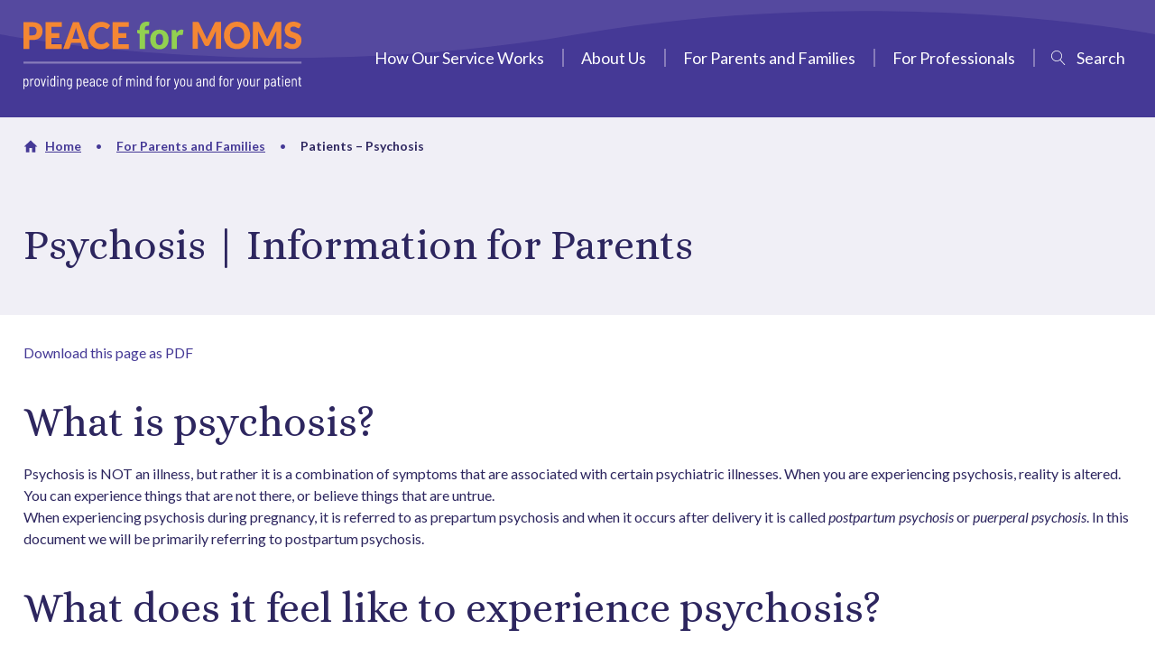

--- FILE ---
content_type: text/html; charset=UTF-8
request_url: https://www.peace4momsga.org/for-parents-and-families/patients-psychosis/
body_size: 14728
content:

<!doctype html>
<html lang="en-US">
<head>
    <meta charset="UTF-8">
    <meta name="viewport" content="width=device-width, initial-scale=1">
    <link rel="profile" href="http://gmpg.org/xfn/11">

    <meta name='robots' content='index, follow, max-image-preview:large, max-snippet:-1, max-video-preview:-1' />
	<style>img:is([sizes="auto" i], [sizes^="auto," i]) { contain-intrinsic-size: 3000px 1500px }</style>
	
<!-- Google Tag Manager for WordPress by gtm4wp.com -->
<script data-cfasync="false" data-pagespeed-no-defer>
	var gtm4wp_datalayer_name = "dataLayer";
	var dataLayer = dataLayer || [];
</script>
<!-- End Google Tag Manager for WordPress by gtm4wp.com -->
	<!-- This site is optimized with the Yoast SEO plugin v25.3.1 - https://yoast.com/wordpress/plugins/seo/ -->
	<title>Patients - Psychosis - PEACE for Moms</title>
	<link rel="canonical" href="https://www.peace4momsga.org/for-parents-and-families/patients-psychosis/" />
	<meta property="og:locale" content="en_US" />
	<meta property="og:type" content="article" />
	<meta property="og:title" content="Patients - Psychosis - PEACE for Moms" />
	<meta property="og:description" content="What is psychosis? Psychosis is NOT an illness, but rather it is a combination of symptoms that are associated with certain psychiatric illnesses. When you are experiencing psychosis, reality is altered. You can experience things that are not there, or believe things that are untrue.&nbsp;When experiencing psychosis during pregnancy, it is referred to as prepartum [&hellip;]" />
	<meta property="og:url" content="https://www.peace4momsga.org/for-parents-and-families/patients-psychosis/" />
	<meta property="og:site_name" content="PEACE for Moms" />
	<meta property="article:modified_time" content="2022-05-31T18:14:57+00:00" />
	<meta name="twitter:card" content="summary_large_image" />
	<meta name="twitter:label1" content="Est. reading time" />
	<meta name="twitter:data1" content="4 minutes" />
	<script type="application/ld+json" class="yoast-schema-graph">{"@context":"https://schema.org","@graph":[{"@type":"WebPage","@id":"https://www.peace4momsga.org/for-parents-and-families/patients-psychosis/","url":"https://www.peace4momsga.org/for-parents-and-families/patients-psychosis/","name":"Patients - Psychosis - PEACE for Moms","isPartOf":{"@id":"https://www.peace4momsga.org/#website"},"datePublished":"2022-03-23T14:51:21+00:00","dateModified":"2022-05-31T18:14:57+00:00","breadcrumb":{"@id":"https://www.peace4momsga.org/for-parents-and-families/patients-psychosis/#breadcrumb"},"inLanguage":"en-US","potentialAction":[{"@type":"ReadAction","target":["https://www.peace4momsga.org/for-parents-and-families/patients-psychosis/"]}]},{"@type":"BreadcrumbList","@id":"https://www.peace4momsga.org/for-parents-and-families/patients-psychosis/#breadcrumb","itemListElement":[{"@type":"ListItem","position":1,"name":"Home","item":"https://www.peace4momsga.org/"},{"@type":"ListItem","position":2,"name":"For Parents and Families","item":"https://www.peace4momsga.org/for-parents-and-families/"},{"@type":"ListItem","position":3,"name":"Patients &#8211; Psychosis"}]},{"@type":"WebSite","@id":"https://www.peace4momsga.org/#website","url":"https://www.peace4momsga.org/","name":"PEACE for Moms","description":"Emory University School of Medicine","publisher":{"@id":"https://www.peace4momsga.org/#organization"},"potentialAction":[{"@type":"SearchAction","target":{"@type":"EntryPoint","urlTemplate":"https://www.peace4momsga.org/?s={search_term_string}"},"query-input":{"@type":"PropertyValueSpecification","valueRequired":true,"valueName":"search_term_string"}}],"inLanguage":"en-US"},{"@type":"Organization","@id":"https://www.peace4momsga.org/#organization","name":"Peace for Moms","url":"https://www.peace4momsga.org/","logo":{"@type":"ImageObject","inLanguage":"en-US","@id":"https://www.peace4momsga.org/#/schema/logo/image/","url":"https://www.peace4momsga.org/wp-content/uploads/2022/05/peace-for-moms.png","contentUrl":"https://www.peace4momsga.org/wp-content/uploads/2022/05/peace-for-moms.png","width":1167,"height":284,"caption":"Peace for Moms"},"image":{"@id":"https://www.peace4momsga.org/#/schema/logo/image/"}}]}</script>
	<!-- / Yoast SEO plugin. -->


<link rel='dns-prefetch' href='//www.peace4momsga.org' />
<link rel='dns-prefetch' href='//cdn.jsdelivr.net' />
<link rel='dns-prefetch' href='//fonts.googleapis.com' />
<link rel='preconnect' href='https://fonts.gstatic.com' />
<link rel="alternate" type="application/rss+xml" title="PEACE for Moms &raquo; Feed" href="https://www.peace4momsga.org/feed/" />
<script type="text/javascript">
/* <![CDATA[ */
window._wpemojiSettings = {"baseUrl":"https:\/\/s.w.org\/images\/core\/emoji\/15.1.0\/72x72\/","ext":".png","svgUrl":"https:\/\/s.w.org\/images\/core\/emoji\/15.1.0\/svg\/","svgExt":".svg","source":{"concatemoji":"https:\/\/www.peace4momsga.org\/wp-includes\/js\/wp-emoji-release.min.js?ver=6.8.1"}};
/*! This file is auto-generated */
!function(i,n){var o,s,e;function c(e){try{var t={supportTests:e,timestamp:(new Date).valueOf()};sessionStorage.setItem(o,JSON.stringify(t))}catch(e){}}function p(e,t,n){e.clearRect(0,0,e.canvas.width,e.canvas.height),e.fillText(t,0,0);var t=new Uint32Array(e.getImageData(0,0,e.canvas.width,e.canvas.height).data),r=(e.clearRect(0,0,e.canvas.width,e.canvas.height),e.fillText(n,0,0),new Uint32Array(e.getImageData(0,0,e.canvas.width,e.canvas.height).data));return t.every(function(e,t){return e===r[t]})}function u(e,t,n){switch(t){case"flag":return n(e,"\ud83c\udff3\ufe0f\u200d\u26a7\ufe0f","\ud83c\udff3\ufe0f\u200b\u26a7\ufe0f")?!1:!n(e,"\ud83c\uddfa\ud83c\uddf3","\ud83c\uddfa\u200b\ud83c\uddf3")&&!n(e,"\ud83c\udff4\udb40\udc67\udb40\udc62\udb40\udc65\udb40\udc6e\udb40\udc67\udb40\udc7f","\ud83c\udff4\u200b\udb40\udc67\u200b\udb40\udc62\u200b\udb40\udc65\u200b\udb40\udc6e\u200b\udb40\udc67\u200b\udb40\udc7f");case"emoji":return!n(e,"\ud83d\udc26\u200d\ud83d\udd25","\ud83d\udc26\u200b\ud83d\udd25")}return!1}function f(e,t,n){var r="undefined"!=typeof WorkerGlobalScope&&self instanceof WorkerGlobalScope?new OffscreenCanvas(300,150):i.createElement("canvas"),a=r.getContext("2d",{willReadFrequently:!0}),o=(a.textBaseline="top",a.font="600 32px Arial",{});return e.forEach(function(e){o[e]=t(a,e,n)}),o}function t(e){var t=i.createElement("script");t.src=e,t.defer=!0,i.head.appendChild(t)}"undefined"!=typeof Promise&&(o="wpEmojiSettingsSupports",s=["flag","emoji"],n.supports={everything:!0,everythingExceptFlag:!0},e=new Promise(function(e){i.addEventListener("DOMContentLoaded",e,{once:!0})}),new Promise(function(t){var n=function(){try{var e=JSON.parse(sessionStorage.getItem(o));if("object"==typeof e&&"number"==typeof e.timestamp&&(new Date).valueOf()<e.timestamp+604800&&"object"==typeof e.supportTests)return e.supportTests}catch(e){}return null}();if(!n){if("undefined"!=typeof Worker&&"undefined"!=typeof OffscreenCanvas&&"undefined"!=typeof URL&&URL.createObjectURL&&"undefined"!=typeof Blob)try{var e="postMessage("+f.toString()+"("+[JSON.stringify(s),u.toString(),p.toString()].join(",")+"));",r=new Blob([e],{type:"text/javascript"}),a=new Worker(URL.createObjectURL(r),{name:"wpTestEmojiSupports"});return void(a.onmessage=function(e){c(n=e.data),a.terminate(),t(n)})}catch(e){}c(n=f(s,u,p))}t(n)}).then(function(e){for(var t in e)n.supports[t]=e[t],n.supports.everything=n.supports.everything&&n.supports[t],"flag"!==t&&(n.supports.everythingExceptFlag=n.supports.everythingExceptFlag&&n.supports[t]);n.supports.everythingExceptFlag=n.supports.everythingExceptFlag&&!n.supports.flag,n.DOMReady=!1,n.readyCallback=function(){n.DOMReady=!0}}).then(function(){return e}).then(function(){var e;n.supports.everything||(n.readyCallback(),(e=n.source||{}).concatemoji?t(e.concatemoji):e.wpemoji&&e.twemoji&&(t(e.twemoji),t(e.wpemoji)))}))}((window,document),window._wpemojiSettings);
/* ]]> */
</script>
<style id='wp-emoji-styles-inline-css' type='text/css'>

	img.wp-smiley, img.emoji {
		display: inline !important;
		border: none !important;
		box-shadow: none !important;
		height: 1em !important;
		width: 1em !important;
		margin: 0 0.07em !important;
		vertical-align: -0.1em !important;
		background: none !important;
		padding: 0 !important;
	}
</style>
<style id='global-styles-inline-css' type='text/css'>
:root{--wp--preset--aspect-ratio--square: 1;--wp--preset--aspect-ratio--4-3: 4/3;--wp--preset--aspect-ratio--3-4: 3/4;--wp--preset--aspect-ratio--3-2: 3/2;--wp--preset--aspect-ratio--2-3: 2/3;--wp--preset--aspect-ratio--16-9: 16/9;--wp--preset--aspect-ratio--9-16: 9/16;--wp--preset--color--black: #000000;--wp--preset--color--cyan-bluish-gray: #abb8c3;--wp--preset--color--white: #ffffff;--wp--preset--color--pale-pink: #f78da7;--wp--preset--color--vivid-red: #cf2e2e;--wp--preset--color--luminous-vivid-orange: #ff6900;--wp--preset--color--luminous-vivid-amber: #fcb900;--wp--preset--color--light-green-cyan: #7bdcb5;--wp--preset--color--vivid-green-cyan: #00d084;--wp--preset--color--pale-cyan-blue: #8ed1fc;--wp--preset--color--vivid-cyan-blue: #0693e3;--wp--preset--color--vivid-purple: #9b51e0;--wp--preset--gradient--vivid-cyan-blue-to-vivid-purple: linear-gradient(135deg,rgba(6,147,227,1) 0%,rgb(155,81,224) 100%);--wp--preset--gradient--light-green-cyan-to-vivid-green-cyan: linear-gradient(135deg,rgb(122,220,180) 0%,rgb(0,208,130) 100%);--wp--preset--gradient--luminous-vivid-amber-to-luminous-vivid-orange: linear-gradient(135deg,rgba(252,185,0,1) 0%,rgba(255,105,0,1) 100%);--wp--preset--gradient--luminous-vivid-orange-to-vivid-red: linear-gradient(135deg,rgba(255,105,0,1) 0%,rgb(207,46,46) 100%);--wp--preset--gradient--very-light-gray-to-cyan-bluish-gray: linear-gradient(135deg,rgb(238,238,238) 0%,rgb(169,184,195) 100%);--wp--preset--gradient--cool-to-warm-spectrum: linear-gradient(135deg,rgb(74,234,220) 0%,rgb(151,120,209) 20%,rgb(207,42,186) 40%,rgb(238,44,130) 60%,rgb(251,105,98) 80%,rgb(254,248,76) 100%);--wp--preset--gradient--blush-light-purple: linear-gradient(135deg,rgb(255,206,236) 0%,rgb(152,150,240) 100%);--wp--preset--gradient--blush-bordeaux: linear-gradient(135deg,rgb(254,205,165) 0%,rgb(254,45,45) 50%,rgb(107,0,62) 100%);--wp--preset--gradient--luminous-dusk: linear-gradient(135deg,rgb(255,203,112) 0%,rgb(199,81,192) 50%,rgb(65,88,208) 100%);--wp--preset--gradient--pale-ocean: linear-gradient(135deg,rgb(255,245,203) 0%,rgb(182,227,212) 50%,rgb(51,167,181) 100%);--wp--preset--gradient--electric-grass: linear-gradient(135deg,rgb(202,248,128) 0%,rgb(113,206,126) 100%);--wp--preset--gradient--midnight: linear-gradient(135deg,rgb(2,3,129) 0%,rgb(40,116,252) 100%);--wp--preset--font-size--small: 1rem;--wp--preset--font-size--medium: 20px;--wp--preset--font-size--large: 1.25rem;--wp--preset--font-size--x-large: 42px;--wp--preset--font-size--default: 1.125rem;--wp--preset--font-size--xsmall: 0.875rem;--wp--preset--spacing--20: 0.44rem;--wp--preset--spacing--30: 0.67rem;--wp--preset--spacing--40: 1rem;--wp--preset--spacing--50: 1.5rem;--wp--preset--spacing--60: 2.25rem;--wp--preset--spacing--70: 3.38rem;--wp--preset--spacing--80: 5.06rem;--wp--preset--shadow--natural: 6px 6px 9px rgba(0, 0, 0, 0.2);--wp--preset--shadow--deep: 12px 12px 50px rgba(0, 0, 0, 0.4);--wp--preset--shadow--sharp: 6px 6px 0px rgba(0, 0, 0, 0.2);--wp--preset--shadow--outlined: 6px 6px 0px -3px rgba(255, 255, 255, 1), 6px 6px rgba(0, 0, 0, 1);--wp--preset--shadow--crisp: 6px 6px 0px rgba(0, 0, 0, 1);}:root { --wp--style--global--content-size: 67.875rem;--wp--style--global--wide-size: calc(67.875rem + 3.5rem); }:where(body) { margin: 0; }.wp-site-blocks > .alignleft { float: left; margin-right: 2em; }.wp-site-blocks > .alignright { float: right; margin-left: 2em; }.wp-site-blocks > .aligncenter { justify-content: center; margin-left: auto; margin-right: auto; }:where(.is-layout-flex){gap: 0.5em;}:where(.is-layout-grid){gap: 0.5em;}.is-layout-flow > .alignleft{float: left;margin-inline-start: 0;margin-inline-end: 2em;}.is-layout-flow > .alignright{float: right;margin-inline-start: 2em;margin-inline-end: 0;}.is-layout-flow > .aligncenter{margin-left: auto !important;margin-right: auto !important;}.is-layout-constrained > .alignleft{float: left;margin-inline-start: 0;margin-inline-end: 2em;}.is-layout-constrained > .alignright{float: right;margin-inline-start: 2em;margin-inline-end: 0;}.is-layout-constrained > .aligncenter{margin-left: auto !important;margin-right: auto !important;}.is-layout-constrained > :where(:not(.alignleft):not(.alignright):not(.alignfull)){max-width: var(--wp--style--global--content-size);margin-left: auto !important;margin-right: auto !important;}.is-layout-constrained > .alignwide{max-width: var(--wp--style--global--wide-size);}body .is-layout-flex{display: flex;}.is-layout-flex{flex-wrap: wrap;align-items: center;}.is-layout-flex > :is(*, div){margin: 0;}body .is-layout-grid{display: grid;}.is-layout-grid > :is(*, div){margin: 0;}body{padding-top: 0px;padding-right: 0px;padding-bottom: 0px;padding-left: 0px;}a:where(:not(.wp-element-button)){text-decoration: underline;}h2{font-size: var(--wp--preset--font-size-big);}:root :where(.wp-element-button, .wp-block-button__link){background-color: #32373c;border-width: 0;color: #fff;font-family: inherit;font-size: inherit;line-height: inherit;padding: calc(0.667em + 2px) calc(1.333em + 2px);text-decoration: none;}.has-black-color{color: var(--wp--preset--color--black) !important;}.has-cyan-bluish-gray-color{color: var(--wp--preset--color--cyan-bluish-gray) !important;}.has-white-color{color: var(--wp--preset--color--white) !important;}.has-pale-pink-color{color: var(--wp--preset--color--pale-pink) !important;}.has-vivid-red-color{color: var(--wp--preset--color--vivid-red) !important;}.has-luminous-vivid-orange-color{color: var(--wp--preset--color--luminous-vivid-orange) !important;}.has-luminous-vivid-amber-color{color: var(--wp--preset--color--luminous-vivid-amber) !important;}.has-light-green-cyan-color{color: var(--wp--preset--color--light-green-cyan) !important;}.has-vivid-green-cyan-color{color: var(--wp--preset--color--vivid-green-cyan) !important;}.has-pale-cyan-blue-color{color: var(--wp--preset--color--pale-cyan-blue) !important;}.has-vivid-cyan-blue-color{color: var(--wp--preset--color--vivid-cyan-blue) !important;}.has-vivid-purple-color{color: var(--wp--preset--color--vivid-purple) !important;}.has-black-background-color{background-color: var(--wp--preset--color--black) !important;}.has-cyan-bluish-gray-background-color{background-color: var(--wp--preset--color--cyan-bluish-gray) !important;}.has-white-background-color{background-color: var(--wp--preset--color--white) !important;}.has-pale-pink-background-color{background-color: var(--wp--preset--color--pale-pink) !important;}.has-vivid-red-background-color{background-color: var(--wp--preset--color--vivid-red) !important;}.has-luminous-vivid-orange-background-color{background-color: var(--wp--preset--color--luminous-vivid-orange) !important;}.has-luminous-vivid-amber-background-color{background-color: var(--wp--preset--color--luminous-vivid-amber) !important;}.has-light-green-cyan-background-color{background-color: var(--wp--preset--color--light-green-cyan) !important;}.has-vivid-green-cyan-background-color{background-color: var(--wp--preset--color--vivid-green-cyan) !important;}.has-pale-cyan-blue-background-color{background-color: var(--wp--preset--color--pale-cyan-blue) !important;}.has-vivid-cyan-blue-background-color{background-color: var(--wp--preset--color--vivid-cyan-blue) !important;}.has-vivid-purple-background-color{background-color: var(--wp--preset--color--vivid-purple) !important;}.has-black-border-color{border-color: var(--wp--preset--color--black) !important;}.has-cyan-bluish-gray-border-color{border-color: var(--wp--preset--color--cyan-bluish-gray) !important;}.has-white-border-color{border-color: var(--wp--preset--color--white) !important;}.has-pale-pink-border-color{border-color: var(--wp--preset--color--pale-pink) !important;}.has-vivid-red-border-color{border-color: var(--wp--preset--color--vivid-red) !important;}.has-luminous-vivid-orange-border-color{border-color: var(--wp--preset--color--luminous-vivid-orange) !important;}.has-luminous-vivid-amber-border-color{border-color: var(--wp--preset--color--luminous-vivid-amber) !important;}.has-light-green-cyan-border-color{border-color: var(--wp--preset--color--light-green-cyan) !important;}.has-vivid-green-cyan-border-color{border-color: var(--wp--preset--color--vivid-green-cyan) !important;}.has-pale-cyan-blue-border-color{border-color: var(--wp--preset--color--pale-cyan-blue) !important;}.has-vivid-cyan-blue-border-color{border-color: var(--wp--preset--color--vivid-cyan-blue) !important;}.has-vivid-purple-border-color{border-color: var(--wp--preset--color--vivid-purple) !important;}.has-vivid-cyan-blue-to-vivid-purple-gradient-background{background: var(--wp--preset--gradient--vivid-cyan-blue-to-vivid-purple) !important;}.has-light-green-cyan-to-vivid-green-cyan-gradient-background{background: var(--wp--preset--gradient--light-green-cyan-to-vivid-green-cyan) !important;}.has-luminous-vivid-amber-to-luminous-vivid-orange-gradient-background{background: var(--wp--preset--gradient--luminous-vivid-amber-to-luminous-vivid-orange) !important;}.has-luminous-vivid-orange-to-vivid-red-gradient-background{background: var(--wp--preset--gradient--luminous-vivid-orange-to-vivid-red) !important;}.has-very-light-gray-to-cyan-bluish-gray-gradient-background{background: var(--wp--preset--gradient--very-light-gray-to-cyan-bluish-gray) !important;}.has-cool-to-warm-spectrum-gradient-background{background: var(--wp--preset--gradient--cool-to-warm-spectrum) !important;}.has-blush-light-purple-gradient-background{background: var(--wp--preset--gradient--blush-light-purple) !important;}.has-blush-bordeaux-gradient-background{background: var(--wp--preset--gradient--blush-bordeaux) !important;}.has-luminous-dusk-gradient-background{background: var(--wp--preset--gradient--luminous-dusk) !important;}.has-pale-ocean-gradient-background{background: var(--wp--preset--gradient--pale-ocean) !important;}.has-electric-grass-gradient-background{background: var(--wp--preset--gradient--electric-grass) !important;}.has-midnight-gradient-background{background: var(--wp--preset--gradient--midnight) !important;}.has-small-font-size{font-size: var(--wp--preset--font-size--small) !important;}.has-medium-font-size{font-size: var(--wp--preset--font-size--medium) !important;}.has-large-font-size{font-size: var(--wp--preset--font-size--large) !important;}.has-x-large-font-size{font-size: var(--wp--preset--font-size--x-large) !important;}.has-default-font-size{font-size: var(--wp--preset--font-size--default) !important;}.has-xsmall-font-size{font-size: var(--wp--preset--font-size--xsmall) !important;}
:where(.wp-block-post-template.is-layout-flex){gap: 1.25em;}:where(.wp-block-post-template.is-layout-grid){gap: 1.25em;}
:where(.wp-block-columns.is-layout-flex){gap: 2em;}:where(.wp-block-columns.is-layout-grid){gap: 2em;}
:root :where(.wp-block-pullquote){font-size: 1.5em;line-height: 1.6;}
</style>
<link rel='stylesheet' id='css/e2pdf.frontend.global-css' href='https://www.peace4momsga.org/wp-content/plugins/e2pdf/css/e2pdf.frontend.global.css?ver=1.28.05' type='text/css' media='all' />
<link rel='stylesheet' id='gutenbergbase-style-css' href='https://www.peace4momsga.org/wp-content/themes/peace-for-moms-theme/assets/css/tailwind.css?ver=1769169399' type='text/css' media='all' />
<link rel='stylesheet' id='peaceformoms-themeblocks-style-css' href='https://www.peace4momsga.org/wp-content/themes/peace-for-moms-theme/css/blocks.css?ver=1769169399' type='text/css' media='all' />
<link rel='stylesheet' id='peaceformoms-theme-fonts-css' href='https://fonts.googleapis.com/css2?family=Alice&#038;family=Lato:ital,wght@0,400;0,700;1,400;1,700&#038;display=swap' type='text/css' media='all' />
<link rel='stylesheet' id='nc-block-library-css' href='https://www.peace4momsga.org/wp-content/themes/peace-for-moms-theme/css/blocks.css?ver=1769169399' type='text/css' media='all' />
<script type="text/javascript" src="https://www.peace4momsga.org/wp-includes/js/jquery/jquery.min.js?ver=3.7.1" id="jquery-core-js"></script>
<script type="text/javascript" src="https://www.peace4momsga.org/wp-includes/js/jquery/jquery-migrate.min.js?ver=3.4.1" id="jquery-migrate-js"></script>
<script type="text/javascript" src="https://www.peace4momsga.org/wp-content/plugins/e2pdf/js/e2pdf.frontend.js?ver=1.28.05" id="js/e2pdf.frontend-js"></script>
<link rel="https://api.w.org/" href="https://www.peace4momsga.org/wp-json/" /><link rel="alternate" title="JSON" type="application/json" href="https://www.peace4momsga.org/wp-json/wp/v2/pages/206" /><link rel="EditURI" type="application/rsd+xml" title="RSD" href="https://www.peace4momsga.org/xmlrpc.php?rsd" />
<meta name="generator" content="WordPress 6.8.1" />
<link rel='shortlink' href='https://www.peace4momsga.org/?p=206' />
<link rel="alternate" title="oEmbed (JSON)" type="application/json+oembed" href="https://www.peace4momsga.org/wp-json/oembed/1.0/embed?url=https%3A%2F%2Fwww.peace4momsga.org%2Ffor-parents-and-families%2Fpatients-psychosis%2F" />
<link rel="alternate" title="oEmbed (XML)" type="text/xml+oembed" href="https://www.peace4momsga.org/wp-json/oembed/1.0/embed?url=https%3A%2F%2Fwww.peace4momsga.org%2Ffor-parents-and-families%2Fpatients-psychosis%2F&#038;format=xml" />

<!-- Google Tag Manager for WordPress by gtm4wp.com -->
<!-- GTM Container placement set to automatic -->
<script data-cfasync="false" data-pagespeed-no-defer>
	var dataLayer_content = {"pagePostType":"page","pagePostType2":"single-page","pagePostAuthor":"nc_anna"};
	dataLayer.push( dataLayer_content );
</script>
<script data-cfasync="false" data-pagespeed-no-defer>
(function(w,d,s,l,i){w[l]=w[l]||[];w[l].push({'gtm.start':
new Date().getTime(),event:'gtm.js'});var f=d.getElementsByTagName(s)[0],
j=d.createElement(s),dl=l!='dataLayer'?'&l='+l:'';j.async=true;j.src=
'//www.googletagmanager.com/gtm.js?id='+i+dl;f.parentNode.insertBefore(j,f);
})(window,document,'script','dataLayer','GTM-WSTTRHF');
</script>
<!-- End Google Tag Manager for WordPress by gtm4wp.com --><link rel="icon" href="https://www.peace4momsga.org/wp-content/themes/peace-for-moms-theme/icon.ico">
<link rel="apple-touch-icon" href="https://www.peace4momsga.org/wp-content/themes/peace-for-moms-theme/apple-touch-icon.png">

			</head>

<body class="wp-singular page-template-default page page-id-206 page-child parent-pageid-70 wp-embed-responsive wp-theme-peace-for-moms-theme overflow-x-hidden site">
        <a class="fixed z-50 p-4 text-white transition-transform transform top-wp-offset focus:outline-white focus:top-12 skip-link screen-reader-text bg-primary text-underline" href="#primary">
            Skip to content
        </a>

                    <header id="site-header" class="relative bg-purple py-5 lg:py-6">
    <div class="absolute left-0 right-0 top-0 h-5 sm:h-10 md:h-16 mask-wave-bottom mask-full bg-purple-light bg-opacity-25"></div>

  <div class="container relative">

        <div class="flex items-center justify-between lg:flex-wrap lg:items-start ">
            <div class="pr-4 lg:pr-20">
        <a class="lg:inline-block" href="/"><img src="https://www.peace4momsga.org/wp-content/themes/peace-for-moms-theme/assets/images/header_logo.svg" alt="Home" class="w-[12.8125rem] sm:w-auto"></a>
      </div>
            <div class="hidden lg:block flex-grow mt-5">

                <nav aria-label="Main">
          <ol class="flex items-center justify-between" role="list"><li><a class="text-base text-white hocus:text-gold" href="https://www.peace4momsga.org/how-our-service-works/">How Our Service Works</a></li><li aria-hidden="true" role="presentation" class="border-r-2 border-purple-light h-5 ml-4 mr-4"></li><li><a class="text-base text-white hocus:text-gold" href="https://www.peace4momsga.org/about-us/">About Us</a></li><li aria-hidden="true" role="presentation" class="border-r-2 border-purple-light h-5 ml-4 mr-4"></li><li><a class="text-base text-white hocus:text-gold" href="https://www.peace4momsga.org/for-parents-and-families/">For Parents and Families</a></li><li aria-hidden="true" role="presentation" class="border-r-2 border-purple-light h-5 ml-4 mr-4"></li><li><a class="text-base text-white hocus:text-gold" href="https://www.peace4momsga.org/for-professionals/">For Professionals</a></li><li aria-hidden="true" role="presentation" class="border-r-2 border-purple-light h-5 ml-4 mr-2"></li><li class="h-10"><button
                id="search-toggler"
                aria-label="Toggle search dialog"
                aria-controls="search-dropdown"
                aria-expanded="false"
                class="
                  relative w-24 h-full text-base
                  text-white hover:text-gold focus-visible:text-gold transition-colors
                  aria-expanded:first-of:visible aria-expanded:first-of:opacity-100
                  aria-expanded:last-of:invisible aria-expanded:last-of:opacity-0
                  children:transition-opacity,visibility
                  motion-safe:children:duration-300                 "
              ><span aria-hidden="true" class="absolute h-full left-1/2 transform -translate-x-1/2 top-0 flex flex-col justify-center pl-7 before:content-empty before:absolute before:w-4 before:h-4 before:bg-current before:left-0 invisible opacity-0 before:mask-x">Close</span><span aria-hidden="true" class="absolute h-full left-1/2 transform -translate-x-1/2 top-0 flex flex-col justify-center pl-7 before:content-empty before:absolute before:w-4 before:h-4 before:bg-current before:left-0 visible opacity-100 before:mask-magnifier">Search</span></button></li></ol>
        </nav>

                <div
          id="search-dropdown"
          role="dialog"
          aria-label="Search"
          class="hidden overflow-hidden"
          style="transition: height 300ms; height: 0;"
        >
          <form method="get" action="/" class="pt-6 pb-4">
            <label for="site-search-desktop" class="sr-only">Site Search</label>

            <div class="flex w-full h-10">
              <input
                id="site-search-desktop"
                name="s"
                class="flex-grow min-w-0 px-5 bg-white text-md placeholder-purple-dark"
                placeholder="Search by keyword"
              />
              <button
                type="submit"
                aria-label="Submit"
                class="flex-shrink-0 h-full w-10 bg-orange relative hocus:bg-opacity-75 focus-visible:outline-none transition-colors"
              ><div class="absolute left-1/2 top-1/2 transform -translate-x-1/2 -translate-y-1/2 w-4 h-4 mask-arrow-right bg-purple-dark"></div></button>
            </div>
          </form>
        </div>
      </div>
            <div class="lg:hidden">
        <button
          id="menu-toggler"
          aria-label="Toggle main-menu dialog"
          aria-controls="menu-dropdown"
          aria-expanded="false"
          class="relative group w-10 h-10 -right-2"
        >
          <div aria-hidden="true" class="w-6 h-6 absolute left-1/2 top-1/2 transform -translate-x-1/2 -translate-y-1/2">
                        <div class="absolute top-1/2 w-full h-[.15rem] bg-white group-hover:bg-gold group-focus-visible:bg-gold transition transform -translate-y-1.5 group-aria-expanded:translate-y-0 group-aria-expanded:rotate-45"></div>
            <div class="absolute top-1/2 w-full h-[.15rem] bg-white group-hover:bg-gold group-focus-visible:bg-gold transition group-aria-expanded:opacity-0"></div>
            <div class="absolute top-1/2 w-full h-[.15rem] bg-white group-hover:bg-gold group-focus-visible:bg-gold transition transform translate-y-1.5 group-aria-expanded:translate-y-0 group-aria-expanded:-rotate-45"></div>
          </div>
        </button>
      </div>
    </div>
        <div
      id="menu-dropdown"
      role="dialog"
      aria-label="Main menu"
      class="hidden overflow-hidden"
      style="transition: height 300ms; height: 0;"
    >
      <div class="mt-5 space-y-5">
        <nav aria-label="Main" class="focus:outline-none" tabindex="-1">
          <ol class="space-y-1.5" role="list"><li><a class="text-md text-white hover:text-gold focus-visible:text-gold" href="https://www.peace4momsga.org/how-our-service-works/">How Our Service Works</a></li><li><a class="text-md text-white hover:text-gold focus-visible:text-gold" href="https://www.peace4momsga.org/about-us/">About Us</a></li><li><a class="text-md text-white hover:text-gold focus-visible:text-gold" href="https://www.peace4momsga.org/for-parents-and-families/">For Parents and Families</a></li><li><a class="text-md text-white hover:text-gold focus-visible:text-gold" href="https://www.peace4momsga.org/for-professionals/">For Professionals</a></li></ol>
        </nav>

        <form method="get" action="/">
          <label for="site-search-mobile" class="sr-only">Site Search</label>

          <div class="flex w-full h-9 mt-2">
            <input
              id="site-search-mobile"
              name="s"
              class="flex-grow min-w-0 px-3 bg-white text-md placeholder-purple-dark"
              placeholder="Search by keyword"
            />
            <button
              type="submit"
              aria-label="Submit"
              class="flex-shrink-0 h-full w-9 bg-orange relative hocus:bg-opacity-75 focus-visible:outline-none transition-colors"
            ><div class="absolute left-1/2 top-1/2 transform -translate-x-1/2 -translate-y-1/2 w-3.5 h-3.5 mask-arrow-right bg-purple-dark"></div></button>
          </div>
        </form>
      </div>
    </div>
  </div>
</header>
                
        <main id="primary" class="container flow-root wp-site-blocks">

                    <nav aria-label="Breadcrumb Links" class="bg-gray -mx-container-gutter py-4">
        <div class="container">
            <ol role="list" class="max-w-3xl font-bold space-y-2 sm:space-y-0"><li class="
                        sm:inline-block text-purple
                        
                        sm:after:text-xs sm:after:content-bullet sm:after:align-middle sm:after:mx-4
                    "><a href="https://www.peace4momsga.org" class="
                            text-sm-plus-1 sm:leading-8
                            underline hocus:text-purple-dark
                            relative pl-6 before:content-empty before:absolute before:mask-home before:w-4 before:h-4 before:bg-current before:inline-block before:left-0 before:top-[.05rem]
                        " >Home</a></li><li class="
                        sm:inline-block text-purple
                        list-disc ml-6 sm:list-none sm:ml-0
                        sm:after:text-xs sm:after:content-bullet sm:after:align-middle sm:after:mx-4
                    "><a href="https://www.peace4momsga.org/for-parents-and-families/" class="
                            text-sm-plus-1 sm:leading-8
                            underline hocus:text-purple-dark
                            
                        " >For Parents and Families</a></li><li class="
                        sm:inline-block text-purple-dark
                        list-disc ml-6 sm:list-none sm:ml-0
                        
                    "><a href="https://www.peace4momsga.org/for-parents-and-families/patients-psychosis/" class="
                            text-sm-plus-1 sm:leading-8
                            
                            
                        " aria-current="true">Patients &#8211; Psychosis</a></li></ol>
        </div>
    </nav>


                        
    <article id="post-206" class="mb-10 theme-light post-206 page type-page status-publish hentry">
    
        

                
        <div >  <header class="-mx-container-gutter bg-gray py-vertical-space">
    <div class="container">
      <div class="space-y-6 sm:space-y-8 max-w-4xl">
                  <h1 class="font-display text-3xl sm:text-[2.375rem] lg:text-[2.875rem] 2xl:text-[3.125rem]">Psychosis | Information for Parents</h1>
        
        
              </div>
    </div>
  </header>
</div>


<div class="wp-block-group is-layout-flow wp-block-group-is-layout-flow">
<div style="height:30px" aria-hidden="true" class="wp-block-spacer"></div>


<a rel="nofollow"  id="e2pdf-download" class="e2pdf-download e2pdf-inline e2pdf-format-pdf" style="" target="_blank" href="https://www.peace4momsga.org/?page=e2pdf-download&#038;uid=e052bcf852e2837fb7bdc0aabf73d704">Download this page as PDF</a>
</div>



<h2 class="wp-block-heading">What is psychosis?</h2>



<p>Psychosis is NOT an illness, but rather it is a combination of symptoms that are associated with certain psychiatric illnesses. When you are experiencing psychosis, reality is altered. You can experience things that are not there, or believe things that are untrue.&nbsp;<br>When experiencing psychosis during pregnancy, it is referred to as prepartum psychosis and when it occurs after delivery it is called <em>postpartum psychosis</em> or <em>puerperal psychosis</em>. In this document we will be primarily referring to postpartum psychosis.</p>



<h2 class="wp-block-heading">What does it feel like to experience psychosis?</h2>



<p>No two individuals will experience the same symptoms. Some people will have an understanding that what they are experiencing is not normal; they will attempt to hide their symptoms from loved ones and their healthcare team. Others have no such recognition, and it is evident that they are not well. If you are experiencing psychosis, you may show symptoms such as:</p>



<ul class="wp-block-list"><li><strong>A change in mood and energy. </strong>Some people may be very excited, and energetic. Others may be depressed and anxious and find it difficult to take care of themselves or the baby. &nbsp; Moods may rapidly change from high to low.&nbsp;&nbsp;</li><li><strong>Hallucinations and delusions</strong>. You will see, hear, feel, taste or smell something that is not real. Delusions are false beliefs.&nbsp;&nbsp;</li><li><strong>Changes in speech.</strong> If you have postpartum psychosis you may speak more loudly or rapidly than typical.&nbsp;</li><li><strong>Racing thoughts.</strong> You may have a hard time thinking through a specific idea. Or you may have many more ideas than usual and feel very creative.&nbsp;</li><li><strong>Flight of ideas.</strong> Your conversations may be very difficult to follow, with your thoughts jumping from topic to unrelated topic.</li><li><strong>A decreased need for sleep.</strong> New parents usually complain that they are unable to get enough sleep because of the baby’s needs. But if you have postpartum psychosis, you may feel like you need little to no sleep.</li><li><strong>Abnormal Behavior. </strong>You may behave differently than normal. Someone who is normally shy may become very outgoing. Someone who is usually very reserved may become very flirtatious.</li><li><strong>Paranoia. </strong>You may feel suspicious and worry that others are out to harm you or your family.&nbsp; You may complain that others are following and watching you.</li><li><strong>Irrational thoughts.</strong> You may believe you possess special powers or that you’re receiving special messages from the television, computer or even billboards that are meant only for you.&nbsp;</li><li><strong>False beliefs about the baby.</strong> You may believe your newborn has special powers, or is a demon or gift from heaven.</li></ul>



<h2 class="wp-block-heading">How does postpartum psychosis differ from postpartum OCD?</h2>



<p>The symptoms of postpartum psychosis are frequently confused with that of postpartum OCD. The biggest difference between the two is that the individual with OCD is upset by their thoughts and is fearful they could harm themselves or others. With postpartum psychosis, you may think your thoughts are acceptable, and you may feel compelled to act on your beliefs.</p>



<figure class="wp-block-table"><table><thead><tr><th></th><th>Perinatal OCD</th><th>Postpartum Psychosis*</th></tr></thead><tbody><tr><td><strong>What kind of thought am I having?</strong></td><td>You find the thoughts disturbing or disgusting. You know the thoughts are inappropriate and that you would not act on them.</td><td>The thoughts are acceptable to you and your current belief system. The thoughts do not feel strange to you.</td></tr><tr><td><strong>What are the associated behaviors?</strong></td><td>Compulsions: Checking, cleaning, arranging, counting, avoidance, and seeking reassurance from trusted loved ones are common.</td><td>No compulsive behavior but the individual may follow through with associated actions. Decreased need for sleep.</td></tr><tr><td><strong>What other symptoms may I notice?</strong></td><td>Anxiety, insomnia, irritability are common. You may be overly concerned with infant’s welfare. Good insight into situation. Help seeking.</td><td>Hallucinations, delusions, disorganized thoughts, and behaviors. Poor grasp on reality. Poor insight<sup> </sup>into situation. Help rejecting.</td></tr><tr><td><strong>Who is likely to develop this syndrome?</strong></td><td>You are currently depressed or have been depressed before. You have a personal or family history of OCD or anxiety.</td><td>Most often occurs among women with history of bipolar disorder.</td></tr><tr><td><strong>Treatment</strong></td><td>Cognitive therapy, antidepressants.</td><td>Hospitalization, mood stabilizers and antipsychotics.</td></tr></tbody></table><figcaption><em>* Postpartum Psychosis is considered a psychiatric emergency. If this is suspected, please call your healthcare practitioner immediately.</em></figcaption></figure>



<h2 class="wp-block-heading">Treatment options</h2>



<p><strong>Postpartum psychosis is considered a psychiatric emergency.</strong> While it is a rare condition, suicide and infanticide are occasional complications. The goal is to keep the patient safe. To do that, hospitalization may be the best option. In a family with a new baby, it is impossible to care for the baby and for the person with postpartum psychosis. Once hospitalized, the patient can expect to begin medication and receive psychotherapy and education about their symptoms.</p>



<h2 class="wp-block-heading">Frequently asked questions</h2>



<p><strong>What causes Postpartum Psychosis?</strong></p>



<p>We do not know the cause of Postpartum Psychosis. Most people with Postpartum Psychosis ultimately are diagnosed with Bipolar Disorder (Manic Depression). However, for many patients the episode of Postpartum Psychosis will be the first time that the person has experienced any symptoms of psychiatric illness.&nbsp;</p>



<p><strong>Will the person become psychotic again?</strong></p>



<p>There is not a specific answer. Some patients will only develop psychosis after having another baby, some will have psychosis unrelated to pregnancy and others may have no other episodes in the future.</p>



<div style="height:60px" aria-hidden="true" class="wp-block-spacer"></div>

        
                

        <!-- .entry-content -->

    </article><!-- #post-<?php the_ID(); ?> -->
        </main>

            <footer class="relative pb-8 sm:pb-10">
    <div aria-hidden="true" class="absolute inset-0 top-16 sm:top-24 overflow-hidden -z-10">
    <div class="absolute w-full top-0 h-40 sm:h-60 md:h-96 lg:h-[32rem] 2xl:h-full descendants:w-full descendants:h-full"><img src="https://www.peace4momsga.org/wp-content/themes/peace-for-moms-theme/assets/images/footer_wave.svg" alt=""></div>
    <div class="absolute w-full bottom-0 top-36 sm:top-56 md:top-[23.5rem] lg:top-[31.5rem] 2xl:top-auto 2xl:h-1 bg-gray"></div>
  </div>

  <div class="container">
    <section class="space-y-6 lg:space-y-0 lg:grid lg:grid-cols-2 lg:gap-16">
      <div class="space-y-6">
        <h2 class="text-[1.5rem] sm:text-4xl xl:text-[3.5rem]">Are you in crisis? Get help right now.</h2>
        <p class="text-sm-plus-1 leading-relaxed sm:text-lg sm:leading-normal">PEACE for Moms is not a crisis line. If your patient is in an emergency, please contact one of these organizations that provide free, confidential support 24/7.</p>
      </div>
      <div class="bg-purple theme-dark px-5 rounded-2xl lg:rounded-3xl divide-y-2 divide-purple-light divide-opacity-50">
                  <div class="py-5 space-y-2">
            <h3 class="text-sm-plus-1 leading-tight sm:text-lg sm:leading-tight">Georgia Crisis and Access Line (GCAL) </h3>
            <div class="text-sm-plus-1 leading-tight sm:text-md sm:leading-tight"><p>Call 1-800-715-4225 or download MyGCAL app to text or chat</p>
</div>
          </div>
                  <div class="py-5 space-y-2">
            <h3 class="text-sm-plus-1 leading-tight sm:text-lg sm:leading-tight">National Suicide Prevention Lifeline</h3>
            <div class="text-sm-plus-1 leading-tight sm:text-md sm:leading-tight"><p>Call 1-800-273-8255 or visit <a href="http://www.suicidepreventionlifeline.org">www.suicidepreventionlifeline.org</a></p>
</div>
          </div>
                  <div class="py-5 space-y-2">
            <h3 class="text-sm-plus-1 leading-tight sm:text-lg sm:leading-tight">National Crisis Text Line</h3>
            <div class="text-sm-plus-1 leading-tight sm:text-md sm:leading-tight"><p>Text HOME to 741741</p>
</div>
          </div>
              </div>
    </section>

    <div class="overflow-hidden mt-8 sm:mt-16">
      <div class="flex flex-wrap -mx-5 children:mx-5 first-of:mr-0 sm:-mx-10 sm:children:mx-10 sm:first-of:mr-1 children:pt-6 first-of:pt-0 sm:-my-2 sm:children:my-2">
                <div class="max-w-[8rem] sm:max-w-[12rem] p-1">
          <a href="/" aria-label="PEACE for Moms Home" class="outline-offset-0"><img src="https://www.peace4momsga.org/wp-content/themes/peace-for-moms-theme/assets/images/footer-logo.png" alt="Peace for Moms" /></a>
        </div>

                <address class="flex-grow not-italic text-sm-minus-1 sm:text-md space-y-2">
                      <div>
                          <div>Emory University School of Medicine</div>
                          <div>12 Executive Park Drive, NE</div>
                          <div>Atlanta, GA 30329</div>
                        </div>
                                <div>470-977-3223</div>
                            </address>

                <div class="flex-grow overflow-hidden">
          <div class="flex flex-wrap justify-between -m-4 children:m-4">
            <div class="">
              <ul class="column-count-2 gap-8 sm:gap-12 -mb-4">
                                  <li class="pb-4 break-inside-avoid descendants:break-inside-avoid leading-xtight">
                    <a href="https://www.peace4momsga.org/how-our-service-works/" class="font-bold text-sm-plus-1 sm:text-base no-underline hover:text-purple-light">How Our Service Works</a>
                  </li>
                                  <li class="pb-4 break-inside-avoid descendants:break-inside-avoid leading-xtight">
                    <a href="https://www.peace4momsga.org/for-professionals/" class="font-bold text-sm-plus-1 sm:text-base no-underline hover:text-purple-light">For Professionals</a>
                  </li>
                                  <li class="pb-4 break-inside-avoid descendants:break-inside-avoid leading-xtight">
                    <a href="https://www.peace4momsga.org/for-parents-and-families/" class="font-bold text-sm-plus-1 sm:text-base no-underline hover:text-purple-light">For Parents and Families</a>
                  </li>
                                  <li class="pb-4 break-inside-avoid descendants:break-inside-avoid leading-xtight">
                    <a href="https://www.peace4momsga.org/about-us/" class="font-bold text-sm-plus-1 sm:text-base no-underline hover:text-purple-light">About Us</a>
                  </li>
                                  <li class="pb-4 break-inside-avoid descendants:break-inside-avoid leading-xtight">
                    <a href="https://www.peace4momsga.org/additional-resources/" class="font-bold text-sm-plus-1 sm:text-base no-underline hover:text-purple-light">Additional Resources</a>
                  </li>
                              </ul>
            </div>

            <div class="">
              <div class='nc-social-media-list overflow-hidden'><ul class=' flex flex-wrap m-[-.3125rem] children:m-[.3125rem] descendant-svg:w-7 descendant-svg:h-7 sm:descendant-svg:w-8 sm:descendant-svg:h-8'><li class=' relative w-7 h-7 sm:w-8 sm:h-8'><a href='https://www.facebook.com/PEACE4MomsGA/' class='text-blue hover:text-dark-blue focus:text-dark-blue relative w-7 h-7 sm:w-8 sm:h-8 children:fill-current' aria-label='Facebook'><svg width="32" height="32" viewBox="0 0 32 32" fill="none" xmlns="http://www.w3.org/2000/svg"><path fill-rule="evenodd" clip-rule="evenodd" d="M0 16C0 7.16347 7.16347 0 16 0C24.8365 0 32 7.16347 32 16C32 24.8365 24.8365 32 16 32C7.16347 32 0 24.8365 0 16ZM17.6677 25.4077V16.7028H20.0706L20.3891 13.7031H17.6677L17.6718 12.2017C17.6718 11.4193 17.7461 11.0001 18.8699 11.0001H20.3721V8H17.9688C15.0821 8 14.0661 9.4552 14.0661 11.9024V13.7034H12.2667V16.7031H14.0661V25.4077H17.6677Z" /></svg> <span class='absolute inset-0 transition-colors sr-only'>Facebook</span></a></li><li class=' relative w-7 h-7 sm:w-8 sm:h-8'><a href='https://www.instagram.com/peace4momsga/' class='text-blue hover:text-dark-blue focus:text-dark-blue relative w-7 h-7 sm:w-8 sm:h-8 children:fill-current' aria-label='Instagram'><svg id="Bold" height="512" viewBox="0 0 24 24" width="512" fill="currentColor" xmlns="http://www.w3.org/2000/svg"><path fill-rule="evenodd" clip-rule="evenodd" d="M 0 12 C 0 5.372 5.372 0 12 0 C 18.628 0 24 5.372 24 12 C 24 18.628 18.628 24 12 24 C 5.372 24 0 18.628 0 12 Z M 14.66 5.59 C 13.473 5.535 10.533 5.537 9.345 5.59 C 8.301 5.639 7.38 5.892 6.637 6.634 C 5.396 7.874 5.556 9.547 5.556 11.999 C 5.556 14.508 5.416 16.141 6.637 17.363 C 7.883 18.608 9.579 18.445 12.002 18.445 C 14.488 18.445 15.346 18.446 16.225 18.106 C 17.42 17.642 18.322 16.574 18.411 14.656 C 18.466 13.468 18.463 10.528 18.411 9.341 C 18.304 7.075 17.088 5.702 14.66 5.59 Z M 16.539 16.542 C 15.725 17.356 14.597 17.283 11.986 17.283 C 9.299 17.283 8.221 17.322 7.434 16.534 C 6.528 15.633 6.692 14.185 6.692 11.99 C 6.692 9.019 6.387 6.881 9.369 6.728 C 10.053 6.704 10.255 6.696 11.979 6.696 L 12.003 6.712 C 14.868 6.712 17.116 6.412 17.25 9.392 C 17.281 10.072 17.288 10.276 17.288 11.998 C 17.288 14.655 17.338 15.739 16.539 16.542 Z M 15.443 7.783 C 15.016 7.783 14.67 8.13 14.67 8.557 C 14.67 8.984 15.016 9.33 15.443 9.33 C 15.871 9.33 16.217 8.984 16.217 8.557 C 16.217 8.13 15.871 7.783 15.443 7.783 Z M 12.002 8.688 C 10.173 8.688 8.691 10.171 8.691 11.999 C 8.691 13.828 10.175 15.309 12.002 15.309 C 13.831 15.309 15.313 13.826 15.313 11.999 C 15.313 10.169 13.83 8.688 12.002 8.688 Z M 12.002 14.147 C 10.815 14.147 9.853 13.185 9.853 11.999 C 9.853 10.811 10.815 9.849 12.002 9.849 C 13.189 9.849 14.151 10.811 14.151 11.999 C 14.152 13.185 13.189 14.147 12.002 14.147 Z"></path></svg></svg> <span class='absolute inset-0 transition-colors sr-only'>Instagram</span></a></li></ul></div>
                          </div>
          </div>
        </div>

      </div>
    </div>

    <div class="mt-8 sm:mt-12 opacity-75 text-sm-minus-1 sm:text-sm-plus-1">©2026 PEACE for Moms</div>

  </div>
</footer>
        <script type="speculationrules">
{"prefetch":[{"source":"document","where":{"and":[{"href_matches":"\/*"},{"not":{"href_matches":["\/wp-*.php","\/wp-admin\/*","\/wp-content\/uploads\/*","\/wp-content\/*","\/wp-content\/plugins\/*","\/wp-content\/themes\/peace-for-moms-theme\/*","\/*\\?(.+)"]}},{"not":{"selector_matches":"a[rel~=\"nofollow\"]"}},{"not":{"selector_matches":".no-prefetch, .no-prefetch a"}}]},"eagerness":"conservative"}]}
</script>
<script type="text/javascript" src="https://cdn.jsdelivr.net/npm/focus-visible@5.2.0/dist/focus-visible.min.js?ver=6.8.1" id="focus-visible-js"></script>
<script type="text/javascript" src="https://www.peace4momsga.org/wp-content/themes/peace-for-moms-theme/js/site-header.js?ver=1769169399" id="peaceformoms-theme-navigation-js"></script>
    <script>
        /(trident|msie)/i.test(navigator.userAgent) && document.getElementById && window.addEventListener && window
            .addEventListener("hashchange", function() {
                var t, e = location.hash.substring(1);
                /^[A-z0-9_-]+$/.test(e) && (t = document.getElementById(e)) && (
                    /^(?:a|select|input|button|textarea)$/i.test(t.tagName) || (t.tabIndex = -1), t.focus())
            }, !1);
    </script>
    
</body>
</html>

--- FILE ---
content_type: text/css
request_url: https://www.peace4momsga.org/wp-content/themes/peace-for-moms-theme/assets/css/tailwind.css?ver=1769169399
body_size: 47396
content:
@import url(https://fonts.googleapis.com/css2?family=Alice&family=Lato:ital,wght@0,400;0,700;1,400;1,700&display=swap);@charset "UTF-8";.block-editor__container,.theme-light,:root,body.block-editor-page{--max-content-width:78rem;--max-prose-width:var(--max-content-width);--page-padding:1.25rem;--container-grid-columns:var(--page-padding) minmax(calc(100% - var(--page-padding)*2),var(--max-content-width)) var(--page-padding);--raw-container-gutter:calc(var(--page-padding) + 50vw - var(--max-content-width)/2 - var(--page-padding)/2);--container-gutter:max(var(--page-padding),var(--raw-container-gutter));--vertical-space:3.125rem;--raw-color-purple-dark:45,38,95;--raw-color-purple:69,57,150;--raw-color-purple-light:135,124,186;--raw-color-orange:244,135,51;--raw-color-green:146,208,80;--raw-color-green-light:204,241,165;--raw-color-gold:246,189,57;--raw-color-tan:248,244,236;--raw-color-gray:240,239,246;--raw-color-black:0,0,0;--raw-color-white:255,255,255;--raw-color-primary:var(--raw-color-purple-dark);--raw-color-secondary:var(--raw-color-orange);--raw-color-tertiary:var(--raw-color-green);--raw-color-text:var(--raw-color-purple-dark);--raw-color-text-light:var(--raw-color-white);--raw-color-heading:var(--raw-color-purple-dark);--raw-color-heading-light:var(--raw-color-white);--raw-color-subtitle:var(--raw-color-purple-dark);--raw-color-link:var(--raw-color-purple);--raw-color-link-hover:var(--raw-color-purple-light);--raw-color-btn:var(--raw-color-purple-dark);--raw-color-btn-bg:var(--raw-color-green);--raw-color-btn-bg-hover:var(--raw-color-green-light);--raw-color-hr:var(--raw-color-purple-light);--raw-color-blockquote:var(--raw-color-purple-dark);--raw-color-figcaption:var(--raw-color-purple-dark);--raw-color-heading-decoration:var(--raw-color-purple-dark);--link-underline-width:0;--link-underline-width-hover:var(--link-underline-width);--link-underline-color:currentColor;--link-underline-color-hover:currentColor;--link-underline-style:none;--link-underline-style-hover:none;--arrow-size:10px;--hr-thickness:2px;--font-sans:"Lato",ui-sans-serif,system-ui,-apple-system,Segoe UI,Roboto,Ubuntu,Cantarell,Noto Sans,sans-serif,"BlinkMacSystemFont","Segoe UI","Roboto","Helvetica Neue","Arial","Noto Sans",sans-serif,"Apple Color Emoji","Segoe UI Emoji","Segoe UI Symbol","Noto Color Emoji";--font-serif:ui-serif,"Georgia","Cambria","Times New Roman","Times",serif;--font-display:"Alice",var(--font-serif);--text-xxs:0.625rem;--text-xs:0.75rem;--text-sm:0.8125rem;--text-md:1rem;--text-base:1.125rem;--text-lg:1.25rem;--text-xl:1.375rem;--text-2xl:1.75rem;--text-3xl:1.875rem;--text-4xl:2rem;--text-5xl:2.625rem;--text-6xl:3rem;--text-7xl:4.5rem;--text-8xl:5rem;--text-9xl:8rem;--leading-base:1.55;--leading-xxs:var(--leading-base);--leading-xs:var(--leading-base);--leading-sm:var(--leading-base);--leading-md:var(--leading-base);--leading-lg:1.4;--leading-xl:1.33;--leading-2xl:1.33;--leading-3xl:1.2;--leading-4xl:1.25;--leading-5xl:1.25;--leading-6xl:1;--leading-7xl:1;--leading-8xl:1;--leading-9xl:1;--leading-xtight:1.125;--leading-tight:1.25;--leading-snug:1.375;--leading-normal:1.55;--leading-relaxed:1.625;--leading-loose:2;--leading-display:1;--text-title-sm:2rem;--text-title-md:2.25rem;--text-title-lg:3.125rem;--text-heading-3xs:1.25rem;--text-heading-2xs:1.375rem;--text-heading-xs:1.5rem;--text-heading-sm:1.625rem;--text-heading-md:2rem;--text-heading-lg:2.5rem;--text-heading-xl:2.874rem;--icon-angle-right:url("data:image/svg+xml;charset=utf-8,%3Csvg width='8' height='24' xmlns='http://www.w3.org/2000/svg'%3E%3Cpath fill-rule='evenodd' d='M7.034 11.71L2.38 7.056a1.12 1.12 0 00-.779-.329c-.297 0-.582.11-.78.318a1.094 1.094 0 000 1.548l3.886 3.886-3.886 3.886a1.094 1.094 0 000 1.548c.198.197.483.318.78.318.285 0 .57-.121.779-.329l4.654-4.655a1.15 1.15 0 00.318-.779c0-.296-.12-.582-.329-.779z'/%3E%3C/svg%3E");--icon-external:url("data:image/svg+xml;charset=utf-8,%3Csvg xmlns='http://www.w3.org/2000/svg' width='17' height='17'%3E%3Cpath fill-rule='evenodd' d='M16.4 0a.6.6 0 01.6.6v6a.6.6 0 01-1 .5.6.6 0 01-.1-.4V1.9l-7 7a.6.6 0 01-1-.4c0-.1 0-.3.2-.4l7-7h-4.8a.6.6 0 01-.4-1l.4-.1h6.1zM4.8 2.4a.6.6 0 01.4 1l-.4.2h-3a.7.7 0 00-.7.6v11a.7.7 0 00.7.7h11a.7.7 0 00.6-.7v-3a.6.6 0 011-.4l.2.4v3a1.8 1.8 0 01-1.8 1.8h-11A1.8 1.8 0 010 15.2v-11a1.8 1.8 0 011.8-1.8h3z'/%3E%3C/svg%3E")}body .editor-styles-wrapper,body main{--wp--preset--font-size--tiny:var(--text-xs);--wp--preset--font-size--small:var(--text-md);--wp--preset--font-size--normal:var(--text-base);--wp--preset--font-size--large:var(--text-lg);--wp--preset--font-size--huge:var(--text-xl)}body main{position:relative}@media (min-width:76rem){:root{--container-grid-columns:minmax(var(--page-padding),1fr) minmax(auto,78rem) minmax(var(--page-padding),1fr)}}
/*! tailwindcss v2.1.2 | MIT License | https://tailwindcss.com*/
/*! modern-normalize v1.0.0 | MIT License | https://github.com/sindresorhus/modern-normalize */:root{-moz-tab-size:4;-o-tab-size:4;tab-size:4}html{line-height:1.15;-webkit-text-size-adjust:100%}body{margin:0;font-family:system-ui,-apple-system,Segoe UI,Roboto,Ubuntu,Cantarell,Noto Sans,sans-serif,Helvetica,Arial,Apple Color Emoji,Segoe UI Emoji}hr{height:0;color:inherit}abbr[title]{-webkit-text-decoration:underline dotted;text-decoration:underline dotted}b,strong{font-weight:bolder}code,kbd,pre,samp{font-family:ui-monospace,SFMono-Regular,Consolas,Liberation Mono,Menlo,monospace;font-size:1em}small{font-size:80%}sub,sup{font-size:75%;line-height:0;position:relative;vertical-align:baseline}sub{bottom:-.25em}sup{top:-.5em}table{text-indent:0;border-color:inherit}button,input,optgroup,select,textarea{font-family:inherit;font-size:100%;line-height:1.15;margin:0}button,select{text-transform:none}[type=button],[type=reset],[type=submit],button{-webkit-appearance:button}::-moz-focus-inner{border-style:none;padding:0}:-moz-focusring{outline:1px dotted ButtonText}:-moz-ui-invalid{box-shadow:none}legend{padding:0}progress{vertical-align:baseline}::-webkit-inner-spin-button,::-webkit-outer-spin-button{height:auto}[type=search]{-webkit-appearance:textfield;outline-offset:-2px}::-webkit-search-decoration{-webkit-appearance:none}::-webkit-file-upload-button{-webkit-appearance:button;font:inherit}summary{display:list-item}blockquote,dd,dl,figure,h1,h2,h3,h4,h5,h6,hr,p,pre{margin:0}button{background-color:transparent;background-image:none}button:focus{outline:1px dotted;outline:5px auto -webkit-focus-ring-color}fieldset,ol,ul{margin:0;padding:0}ol,ul{list-style:none}html{font-family:var(--font-sans);line-height:1.5}body{font-family:inherit;line-height:inherit}*,:after,:before{box-sizing:border-box;border:0 solid}hr{border-top-width:1px}img{border-style:solid}textarea{resize:vertical}input::-moz-placeholder,textarea::-moz-placeholder{opacity:1;color:#a1a1aa}input:-ms-input-placeholder,textarea:-ms-input-placeholder{opacity:1;color:#a1a1aa}input::placeholder,textarea::placeholder{opacity:1;color:#a1a1aa}[role=button],button{cursor:pointer}table{border-collapse:collapse}h1,h2,h3,h4,h5,h6{font-size:inherit;font-weight:inherit}a{color:inherit;text-decoration:inherit}button,input,optgroup,select,textarea{padding:0;line-height:inherit;color:inherit}code,kbd,pre,samp{font-family:ui-monospace,SFMono-Regular,Menlo,Monaco,Consolas,Liberation Mono,Courier New,monospace}audio,canvas,embed,iframe,img,object,svg,video{display:block;vertical-align:middle}img,video{max-width:100%;height:auto}*{--tw-shadow:0 0 transparent;--tw-ring-inset:var(--tw-empty,/*!*/ /*!*/);--tw-ring-offset-width:0px;--tw-ring-offset-color:#fff;--tw-ring-color:rgba(59,130,246,0.5);--tw-ring-offset-shadow:0 0 transparent;--tw-ring-shadow:0 0 transparent}[multiple],[type=date],[type=datetime-local],[type=email],[type=month],[type=number],[type=password],[type=search],[type=tel],[type=text],[type=time],[type=url],[type=week],select,textarea{-webkit-appearance:none;-moz-appearance:none;appearance:none;background-color:#fff;border-color:#d1d5db;border-width:1px;border-radius:.375rem;padding:.5rem .75rem;font-size:1rem;line-height:1.5rem}[multiple]:focus,[type=date]:focus,[type=datetime-local]:focus,[type=email]:focus,[type=month]:focus,[type=number]:focus,[type=password]:focus,[type=search]:focus,[type=tel]:focus,[type=text]:focus,[type=time]:focus,[type=url]:focus,[type=week]:focus,select:focus,textarea:focus{outline:2px solid transparent;outline-offset:2px;--ring-inset:var(--tailwind-empty,/*!*/ /*!*/);--ring-offset-width:0px;--ring-offset-color:#fff;--ring-color:#2563eb;--ring-offset-shadow:var(--ring-inset) 0 0 0 var(--ring-offset-width) var(--ring-offset-color);--ring-shadow:var(--ring-inset) 0 0 0 calc(1px + var(--ring-offset-width)) var(--ring-color);box-shadow:var(--ring-offset-shadow),var(--ring-shadow),0 0 transparent;box-shadow:var(--ring-offset-shadow),var(--ring-shadow),var(--box-shadow,0 0 transparent);border-color:#2563eb}input::-moz-placeholder,textarea::-moz-placeholder{color:#9ca3af;opacity:1}input:-ms-input-placeholder,textarea:-ms-input-placeholder{color:#9ca3af;opacity:1}input::placeholder,textarea::placeholder{color:#9ca3af;opacity:1}::-webkit-datetime-edit-fields-wrapper{padding:0}::-webkit-date-and-time-value{min-height:1.5em}select{background-image:url("data:image/svg+xml;charset=utf-8,%3Csvg xmlns='http://www.w3.org/2000/svg' fill='none' viewBox='0 0 20 20'%3E%3Cpath stroke='%239ca3af' stroke-linecap='round' stroke-linejoin='round' stroke-width='1.5' d='M6 8l4 4 4-4'/%3E%3C/svg%3E");background-position:right .5rem center;background-repeat:no-repeat;background-size:1.5em 1.5em;padding-right:2.5rem;-webkit-print-color-adjust:exact;color-adjust:exact}[multiple]{background-image:none;background-position:0 0;background-repeat:unset;background-size:auto auto;background-size:initial;padding-right:.75rem;-webkit-print-color-adjust:unset;color-adjust:unset}[type=checkbox],[type=radio]{-webkit-appearance:none;-moz-appearance:none;appearance:none;padding:0;-webkit-print-color-adjust:exact;color-adjust:exact;display:inline-block;vertical-align:middle;background-origin:border-box;-webkit-user-select:none;-moz-user-select:none;-ms-user-select:none;user-select:none;flex-shrink:0;height:1rem;width:1rem;color:#2563eb;background-color:#fff;border-color:#d1d5db;border-width:1px}[type=checkbox]{border-radius:.25rem}[type=radio]{border-radius:100%}[type=checkbox]:focus,[type=radio]:focus{outline:2px solid transparent;outline-offset:2px;--ring-inset:var(--tailwind-empty,/*!*/ /*!*/);--ring-offset-width:2px;--ring-offset-color:#fff;--ring-color:#2563eb;--ring-offset-shadow:var(--ring-inset) 0 0 0 var(--ring-offset-width) var(--ring-offset-color);--ring-shadow:var(--ring-inset) 0 0 0 calc(2px + var(--ring-offset-width)) var(--ring-color);box-shadow:var(--ring-offset-shadow),var(--ring-shadow),0 0 transparent;box-shadow:var(--ring-offset-shadow),var(--ring-shadow),var(--box-shadow,0 0 transparent);border-color:#d1d5db}[type=checkbox]:checked,[type=radio]:checked{border-color:transparent;background-color:currentColor;background-size:100% 100%;background-position:50%;background-repeat:no-repeat}[type=checkbox]:checked{background-image:url("data:image/svg+xml;charset=utf-8,%3Csvg viewBox='0 0 16 16' fill='%23fff' xmlns='http://www.w3.org/2000/svg'%3E%3Cpath d='M12.207 4.793a1 1 0 010 1.414l-5 5a1 1 0 01-1.414 0l-2-2a1 1 0 011.414-1.414L6.5 9.086l4.293-4.293a1 1 0 011.414 0z'/%3E%3C/svg%3E")}[type=radio]:checked{background-image:url("data:image/svg+xml;charset=utf-8,%3Csvg viewBox='0 0 16 16' fill='%23fff' xmlns='http://www.w3.org/2000/svg'%3E%3Ccircle cx='8' cy='8' r='3'/%3E%3C/svg%3E")}[type=checkbox]:checked:focus,[type=checkbox]:checked:hover,[type=radio]:checked:focus,[type=radio]:checked:hover{border-color:transparent;background-color:currentColor}[type=checkbox]:indeterminate{background-image:url("data:image/svg+xml;charset=utf-8,%3Csvg xmlns='http://www.w3.org/2000/svg' fill='none' viewBox='0 0 16 16'%3E%3Cpath stroke='%23fff' stroke-linecap='round' stroke-linejoin='round' stroke-width='2' d='M4 8h8'/%3E%3C/svg%3E");border-color:transparent;background-color:currentColor;background-size:100% 100%;background-position:50%;background-repeat:no-repeat}[type=checkbox]:indeterminate:focus,[type=checkbox]:indeterminate:hover{border-color:transparent;background-color:currentColor}[type=file]{background:unset;border-color:inherit;border-width:0;border-radius:0;padding:0;font-size:unset;line-height:inherit}[type=file]:focus{outline:1px auto -webkit-focus-ring-color}.px-container{padding-left:1.5rem;padding-right:1.5rem}@media (min-width:44rem){.px-container{padding-left:2rem;padding-right:2rem}}@media (min-width:56rem){.px-container{padding-left:3rem;padding-right:3rem}}@media (min-width:63.0625rem){.px-container{padding-left:3.5rem;padding-right:3.5rem}}.container-grid{display:grid;grid-template-columns:var(--container-grid-columns);grid-template-areas:"edge_l content edge_r"}.container-grid>:not(.container-full){grid-area:content}.background-wrapper-inner>.container-full>.container-grid{display:block}.block-editor div[data-type="acf/nc-page-header"] .acf-block-preview,.container-wrapper>.container-grid,.container-wrapper>article:not(.sidebar-layout),.nc-allowed-blocks{display:grid;grid-template-columns:var(--container-grid-columns)}.block-editor div[data-type="acf/nc-page-header"] .acf-block-preview>*,.container-wrapper>.container-grid>*,.container-wrapper>article:not(.sidebar-layout)>*,.nc-allowed-blocks>*{grid-column:2/-2}.block-editor div[data-type="acf/nc-page-header"] .acf-block-preview .container-full,.container-wrapper>.container-grid .container-full,.container-wrapper>article:not(.sidebar-layout) .container-full,.nc-allowed-blocks .container-full{grid-column:1/-1}article.sidebar-layout>.container-wrapper:not(.page-header)>.container-grid{display:block}.container-narrow{max-width:56rem}.aspect-w-1,.aspect-w-2,.aspect-w-3,.aspect-w-4,.aspect-w-5,.aspect-w-6,.aspect-w-7,.aspect-w-8,.aspect-w-9,.aspect-w-10,.aspect-w-11,.aspect-w-12,.aspect-w-13,.aspect-w-14,.aspect-w-15,.aspect-w-16{position:relative;padding-bottom:calc(var(--tw-aspect-h)/var(--tw-aspect-w)*100%)}.aspect-w-1>*,.aspect-w-2>*,.aspect-w-3>*,.aspect-w-4>*,.aspect-w-5>*,.aspect-w-6>*,.aspect-w-7>*,.aspect-w-8>*,.aspect-w-9>*,.aspect-w-10>*,.aspect-w-11>*,.aspect-w-12>*,.aspect-w-13>*,.aspect-w-14>*,.aspect-w-15>*,.aspect-w-16>*{position:absolute;height:100%;width:100%;top:0;right:0;bottom:0;left:0}.aspect-w-16{--tw-aspect-w:16}.aspect-h-9{--tw-aspect-h:9}.sr-only{position:absolute;width:1px;height:1px;padding:0;margin:-1px;overflow:hidden;clip:rect(0,0,0,0);white-space:nowrap;border-width:0}.pointer-events-none{pointer-events:none}.pointer-events-auto{pointer-events:auto}.invisible{visibility:hidden}.visible{visibility:visible}.absolute{position:absolute}.relative{position:relative}.static{position:static}.sticky{position:sticky}.fixed{position:fixed}.inset-0{top:0;right:0;bottom:0;left:0}.top-0{top:0}.left-0{left:0}.right-0{right:0}.bottom-0{bottom:0}.top-to-wave{top:calc(var(--vertical-space) - .55rem)}.bottom-to-wave{bottom:calc(var(--vertical-space) - .55rem)}.bottom-vertical-space{bottom:var(--vertical-space)}.top-vertical-space{top:var(--vertical-space)}.top-16{top:4rem}.top-36{top:9rem}.left-1\/2{left:50%}.top-1\/2{top:50%}.-right-2{right:-.5rem}.z-10{z-index:10}.z-0{z-index:0}.-z-10{z-index:-10}.z-20{z-index:20}.z-50{z-index:50}.col-span-2{grid-column:span 2/span 2}.col-start-1{grid-column-start:1}.row-start-1{grid-row-start:1}.clear-both{clear:both}.-m-4{margin:-1rem}.m-\[-\.3125rem\]{margin:-.3125rem}.m-0{margin:0}.m-4{margin:1rem}.m-8{margin:2rem}.m-14{margin:3.5rem}.m-24{margin:6rem}.m-30{margin:7.5rem}.m-40{margin:10rem}.-m-2{margin:-.5rem}.-m-1\.5{margin:-.375rem}.-m-1{margin:-.25rem}.mx-auto{margin-left:auto;margin-right:auto}.my-10{margin-top:2.5rem;margin-bottom:2.5rem}.my-6{margin-top:1.5rem;margin-bottom:1.5rem}.-mx-container-gutter{margin-left:calc(var(--container-gutter)*-1);margin-right:calc(var(--container-gutter)*-1)}.my-vertical-space{margin-top:var(--vertical-space);margin-bottom:var(--vertical-space)}.\!my-0{margin-top:0!important;margin-bottom:0!important}.-mx-3\.5{margin-left:-.875rem;margin-right:-.875rem}.-mx-3{margin-left:-.75rem;margin-right:-.75rem}.-mx-5{margin-left:-1.25rem;margin-right:-1.25rem}.my-12{margin-top:3rem;margin-bottom:3rem}.my-5{margin-top:1.25rem;margin-bottom:1.25rem}.my-16{margin-top:4rem;margin-bottom:4rem}.mb-3{margin-bottom:.75rem}.mb-2{margin-bottom:.5rem}.mb-8{margin-bottom:2rem}.mb-vertical-space{margin-bottom:var(--vertical-space)}.mb-10{margin-bottom:2.5rem}.ml-6{margin-left:1.5rem}.mt-vertical-space{margin-top:var(--vertical-space)}.\!mb-1{margin-bottom:.25rem!important}.ml-\[1\.15rem\]{margin-left:1.15rem}.-mt-8{margin-top:-2rem}.mt-4{margin-top:1rem}.\!mb-0{margin-bottom:0!important}.mt-2{margin-top:.5rem}.ml-5{margin-left:1.25rem}.mb-4{margin-bottom:1rem}.mt-8{margin-top:2rem}.-mb-4{margin-bottom:-1rem}.mt-5{margin-top:1.25rem}.ml-4{margin-left:1rem}.mr-2{margin-right:.5rem}.mr-4{margin-right:1rem}.mb-6{margin-bottom:1.5rem}.mt-6{margin-top:1.5rem}.mb-12{margin-bottom:3rem}.mt-12{margin-top:3rem}.mb-24{margin-bottom:6rem}.mt-0{margin-top:0}.mt-14{margin-top:3.5rem}.mt-24{margin-top:6rem}.mt-30{margin-top:7.5rem}.mt-40{margin-top:10rem}.mb-0{margin-bottom:0}.mb-14{margin-bottom:3.5rem}.mb-30{margin-bottom:7.5rem}.mb-40{margin-bottom:10rem}.mr-0{margin-right:0}.mr-14{margin-right:3.5rem}.mr-40{margin-right:10rem}.ml-0{margin-left:0}.ml-8{margin-left:2rem}.ml-14{margin-left:3.5rem}.ml-24{margin-left:6rem}.ml-30{margin-left:7.5rem}.ml-40{margin-left:10rem}.mb-5{margin-bottom:1.25rem}.mr-8{margin-right:2rem}.mt-px{margin-top:1px}.mt-10{margin-top:2.5rem}.mr-5{margin-right:1.25rem}.mt-3{margin-top:.75rem}.mt-16{margin-top:4rem}.mr-3{margin-right:.75rem}.mr-1{margin-right:.25rem}.mr-auto{margin-right:auto}.block{display:block}.inline-block{display:inline-block}.inline{display:inline}.flex{display:flex}.inline-flex{display:inline-flex}.table{display:table}.flow-root{display:flow-root}.grid{display:grid}.contents{display:contents}.hidden{display:none}.h-full{height:100%}.h-8{height:2rem}.h-10{height:2.5rem}.h-vertical-space{height:var(--vertical-space)}.h-\[758px\]{height:758px}.h-\[488px\]{height:488px}.h-40{height:10rem}.h-5{height:1.25rem}.h-4{height:1rem}.h-6{height:1.5rem}.h-\[\.15rem\]{height:.15rem}.h-9{height:2.25rem}.h-3\.5{height:.875rem}.h-3{height:.75rem}.h-7{height:1.75rem}.h-inherit{height:1em}.h-rel-sm{height:.75em}.h-rel-lg{height:1.25em}.h-\[1\.0625rem\]{height:1.0625rem}.max-h-\[60\%\]{max-height:60%}.w-full{width:100%}.w-8{width:2rem}.w-10{width:2.5rem}.w-\[416px\]{width:416px}.w-\[203px\]{width:203px}.w-\[12\.8125rem\]{width:12.8125rem}.w-24{width:6rem}.w-4{width:1rem}.w-6{width:1.5rem}.w-9{width:2.25rem}.w-3\.5{width:.875rem}.w-3{width:.75rem}.w-7{width:1.75rem}.w-inherit{width:1em}.w-rel-sm{width:.75em}.w-rel-lg{width:1.25em}.w-5{width:1.25rem}.min-w-0{min-width:0}.max-w-xs{max-width:20rem}.max-w-4xl{max-width:56rem}.max-w-5xl{max-width:64rem}.max-w-3xl{max-width:48rem}.max-w-\[16rem\]{max-width:16rem}.max-w-2xl{max-width:42rem}.\!max-w-2xl{max-width:42rem!important}.max-w-\[8rem\]{max-width:8rem}.max-w-none{max-width:none}.max-w-full{max-width:100%}.max-w-\[88rem\]{max-width:88rem}.max-w-prose{max-width:var(--max-prose-width)}.flex-none{flex:none}.flex-shrink-0{flex-shrink:0}.flex-grow{flex-grow:1}.transform{--tw-translate-x:0;--tw-translate-y:0;--tw-rotate:0;--tw-skew-x:0;--tw-skew-y:0;--tw-scale-x:1;--tw-scale-y:1;transform:translateX(var(--tw-translate-x)) translateY(var(--tw-translate-y)) rotate(var(--tw-rotate)) skewX(var(--tw-skew-x)) skewY(var(--tw-skew-y)) scaleX(var(--tw-scale-x)) scaleY(var(--tw-scale-y))}.origin-top-left{transform-origin:top left}.origin-top-right{transform-origin:top right}.-translate-x-1\/2{--tw-translate-x:-50%}.-translate-y-1\/2{--tw-translate-y:-50%}.-translate-y-1\.5{--tw-translate-y:-0.375rem}.-translate-y-1{--tw-translate-y:-0.25rem}.translate-y-1\.5{--tw-translate-y:0.375rem}.translate-y-1{--tw-translate-y:0.25rem}.scale-50{--tw-scale-x:.5;--tw-scale-y:.5}@keyframes opacity-in{0%{opacity:0}to{opacity:1}}.animate-opacity-in{animation:opacity-in .7s}@keyframes opacity-out{0%{opacity:1}to{opacity:0}}.cursor-pointer{cursor:pointer}.resize{resize:both}.list-disc{list-style-type:disc}.\!list-none{list-style-type:none!important}.flex-col{flex-direction:column}.flex-wrap{flex-wrap:wrap}.flex-nowrap{flex-wrap:nowrap}.items-end{align-items:flex-end}.items-center{align-items:center}.items-start{align-items:flex-start}.justify-end{justify-content:flex-end}.justify-center{justify-content:center}.justify-between{justify-content:space-between}.gap-4{grid-gap:1rem;gap:1rem}.gap-12{grid-gap:3rem;gap:3rem}.gap-8{grid-gap:2rem;gap:2rem}.gap-10{grid-gap:2.5rem;gap:2.5rem}.gap-y-12{grid-row-gap:3rem;row-gap:3rem}.gap-x-20{grid-column-gap:5rem;-moz-column-gap:5rem;column-gap:5rem}.gap-x-10{grid-column-gap:2.5rem;-moz-column-gap:2.5rem;column-gap:2.5rem}.gap-x-4{grid-column-gap:1rem;-moz-column-gap:1rem;column-gap:1rem}.gap-y-2{grid-row-gap:.5rem;row-gap:.5rem}.space-y-6>:not([hidden])~:not([hidden]){--tw-space-y-reverse:0;margin-top:calc(1.5rem*(1 - var(--tw-space-y-reverse)));margin-bottom:calc(1.5rem*var(--tw-space-y-reverse))}.space-y-2>:not([hidden])~:not([hidden]){--tw-space-y-reverse:0;margin-top:calc(0.5rem*(1 - var(--tw-space-y-reverse)));margin-bottom:calc(0.5rem*var(--tw-space-y-reverse))}.space-y-10>:not([hidden])~:not([hidden]){--tw-space-y-reverse:0;margin-top:calc(2.5rem*(1 - var(--tw-space-y-reverse)));margin-bottom:calc(2.5rem*var(--tw-space-y-reverse))}.space-y-3>:not([hidden])~:not([hidden]){--tw-space-y-reverse:0;margin-top:calc(0.75rem*(1 - var(--tw-space-y-reverse)));margin-bottom:calc(0.75rem*var(--tw-space-y-reverse))}.space-y-8>:not([hidden])~:not([hidden]){--tw-space-y-reverse:0;margin-top:calc(2rem*(1 - var(--tw-space-y-reverse)));margin-bottom:calc(2rem*var(--tw-space-y-reverse))}.space-x-3>:not([hidden])~:not([hidden]){--tw-space-x-reverse:0;margin-right:calc(0.75rem*var(--tw-space-x-reverse));margin-left:calc(0.75rem*(1 - var(--tw-space-x-reverse)))}.space-y-5>:not([hidden])~:not([hidden]){--tw-space-y-reverse:0;margin-top:calc(1.25rem*(1 - var(--tw-space-y-reverse)));margin-bottom:calc(1.25rem*var(--tw-space-y-reverse))}.space-x-4>:not([hidden])~:not([hidden]){--tw-space-x-reverse:0;margin-right:calc(1rem*var(--tw-space-x-reverse));margin-left:calc(1rem*(1 - var(--tw-space-x-reverse)))}.space-y-1>:not([hidden])~:not([hidden]){--tw-space-y-reverse:0;margin-top:calc(0.25rem*(1 - var(--tw-space-y-reverse)));margin-bottom:calc(0.25rem*var(--tw-space-y-reverse))}.space-y-3\.5>:not([hidden])~:not([hidden]){--tw-space-y-reverse:0;margin-top:calc(0.875rem*(1 - var(--tw-space-y-reverse)));margin-bottom:calc(0.875rem*var(--tw-space-y-reverse))}.space-y-\[\.125rem\]>:not([hidden])~:not([hidden]){--tw-space-y-reverse:0;margin-top:calc(0.125rem*(1 - var(--tw-space-y-reverse)));margin-bottom:calc(0.125rem*var(--tw-space-y-reverse))}.space-y-1\.5>:not([hidden])~:not([hidden]){--tw-space-y-reverse:0;margin-top:calc(0.375rem*(1 - var(--tw-space-y-reverse)));margin-bottom:calc(0.375rem*var(--tw-space-y-reverse))}.space-y-2\.5>:not([hidden])~:not([hidden]){--tw-space-y-reverse:0;margin-top:calc(0.625rem*(1 - var(--tw-space-y-reverse)));margin-bottom:calc(0.625rem*var(--tw-space-y-reverse))}.space-y-12>:not([hidden])~:not([hidden]){--tw-space-y-reverse:0;margin-top:calc(3rem*(1 - var(--tw-space-y-reverse)));margin-bottom:calc(3rem*var(--tw-space-y-reverse))}.space-x-2>:not([hidden])~:not([hidden]){--tw-space-x-reverse:0;margin-right:calc(0.5rem*var(--tw-space-x-reverse));margin-left:calc(0.5rem*(1 - var(--tw-space-x-reverse)))}.space-y-16>:not([hidden])~:not([hidden]){--tw-space-y-reverse:0;margin-top:calc(4rem*(1 - var(--tw-space-y-reverse)));margin-bottom:calc(4rem*var(--tw-space-y-reverse))}.space-x-1>:not([hidden])~:not([hidden]){--tw-space-x-reverse:0;margin-right:calc(0.25rem*var(--tw-space-x-reverse));margin-left:calc(0.25rem*(1 - var(--tw-space-x-reverse)))}.divide-y-2>:not([hidden])~:not([hidden]){--tw-divide-y-reverse:0;border-top-width:calc(2px*(1 - var(--tw-divide-y-reverse)));border-bottom-width:calc(2px*var(--tw-divide-y-reverse))}.divide-purple-light>:not([hidden])~:not([hidden]){--tw-divide-opacity:1;border-color:rgba(var(--raw-color-purple-light),var(--tw-divide-opacity))}.divide-opacity-50>:not([hidden])~:not([hidden]){--tw-divide-opacity:0.5}.self-center{align-self:center}.overflow-hidden{overflow:hidden}.overflow-x-hidden{overflow-x:hidden}.overflow-y-auto{overflow-y:auto}.truncate{overflow:hidden;text-overflow:ellipsis;white-space:nowrap}.rounded-full{border-radius:9999px}.rounded-2xl{border-radius:1rem}.rounded-xl{border-radius:.75rem}.rounded-none{border-radius:0}.rounded-lg{border-radius:.5rem}.rounded{border-radius:.25rem}.border{border-width:1px}.border-0{border-width:0}.border-r-2{border-right-width:2px}.border-b{border-bottom-width:1px}.border-purple-light{--tw-border-opacity:1;border-color:rgba(var(--raw-color-purple-light),var(--tw-border-opacity))}.border-hr{--tw-border-opacity:1;border-color:rgba(var(--raw-color-hr),var(--tw-border-opacity))}.border-primary{--tw-border-opacity:1;border-color:rgba(var(--raw-color-primary),var(--tw-border-opacity))}.bg-white{--tw-bg-opacity:1;background-color:rgba(var(--raw-color-white),var(--tw-bg-opacity))}.bg-primary{--tw-bg-opacity:1;background-color:rgba(var(--raw-color-primary),var(--tw-bg-opacity))}.bg-purple-dark{--tw-bg-opacity:1;background-color:rgba(var(--raw-color-purple-dark),var(--tw-bg-opacity))}.bg-orange{--tw-bg-opacity:1;background-color:rgba(var(--raw-color-orange),var(--tw-bg-opacity))}.bg-gold{--tw-bg-opacity:1;background-color:rgba(var(--raw-color-gold),var(--tw-bg-opacity))}.bg-gray{--tw-bg-opacity:1;background-color:rgba(var(--raw-color-gray),var(--tw-bg-opacity))}.bg-purple-light{--tw-bg-opacity:1;background-color:rgba(var(--raw-color-purple-light),var(--tw-bg-opacity))}.bg-tan{--tw-bg-opacity:1;background-color:rgba(var(--raw-color-tan),var(--tw-bg-opacity))}.bg-green{--tw-bg-opacity:1;background-color:rgba(var(--raw-color-green),var(--tw-bg-opacity))}.bg-tertiary{--tw-bg-opacity:1;background-color:rgba(var(--raw-color-tertiary),var(--tw-bg-opacity))}.bg-black{--tw-bg-opacity:1;background-color:rgba(var(--raw-color-black),var(--tw-bg-opacity))}.bg-purple{--tw-bg-opacity:1;background-color:rgba(var(--raw-color-purple),var(--tw-bg-opacity))}.bg-secondary{--tw-bg-opacity:1;background-color:rgba(var(--raw-color-secondary),var(--tw-bg-opacity))}.bg-current{background-color:currentColor}.bg-opacity-25{--tw-bg-opacity:0.25}.bg-opacity-90{--tw-bg-opacity:0.9}.bg-contain{background-size:contain}.bg-no-repeat{background-repeat:no-repeat}.fill-current{fill:currentColor}.object-cover{-o-object-fit:cover;object-fit:cover}.object-none{-o-object-fit:none;object-fit:none}.object-contain{-o-object-fit:contain;object-fit:contain}.object-top{-o-object-position:top;object-position:top}.object-bottom{-o-object-position:bottom;object-position:bottom}.object-center{-o-object-position:center;object-position:center}.p-2{padding:.5rem}.p-20{padding:5rem}.p-6{padding:1.5rem}.p-4{padding:1rem}.p-7{padding:1.75rem}.p-8{padding:2rem}.p-5{padding:1.25rem}.p-1{padding:.25rem}.py-8{padding-top:2rem;padding-bottom:2rem}.py-10{padding-top:2.5rem;padding-bottom:2.5rem}.py-4{padding-top:1rem;padding-bottom:1rem}.py-16{padding-top:4rem;padding-bottom:4rem}.py-vertical-space{padding-top:var(--vertical-space);padding-bottom:var(--vertical-space)}.py-1{padding-top:.25rem;padding-bottom:.25rem}.py-5{padding-top:1.25rem;padding-bottom:1.25rem}.px-4{padding-left:1rem;padding-right:1rem}.px-5{padding-left:1.25rem;padding-right:1.25rem}.px-3{padding-left:.75rem;padding-right:.75rem}.py-6{padding-top:1.5rem;padding-bottom:1.5rem}.px-2{padding-left:.5rem;padding-right:.5rem}.px-10{padding-left:2.5rem;padding-right:2.5rem}.py-2{padding-top:.5rem;padding-bottom:.5rem}.pl-6{padding-left:1.5rem}.pb-vertical-space{padding-bottom:var(--vertical-space)}.pb-5{padding-bottom:1.25rem}.pl-10{padding-left:2.5rem}.\!pl-0{padding-left:0!important}.pb-4{padding-bottom:1rem}.pb-10{padding-bottom:2.5rem}.pr-8{padding-right:2rem}.pl-9{padding-left:2.25rem}.pl-8{padding-left:2rem}.pt-3\.5{padding-top:.875rem}.pl-4{padding-left:1rem}.pt-3{padding-top:.75rem}.pl-5{padding-left:1.25rem}.pr-12{padding-right:3rem}.pr-16{padding-right:4rem}.pb-8{padding-bottom:2rem}.pr-4{padding-right:1rem}.pl-7{padding-left:1.75rem}.pt-6{padding-top:1.5rem}.pt-20{padding-top:5rem}.pt-0{padding-top:0}.pt-4{padding-top:1rem}.pt-8{padding-top:2rem}.pt-14{padding-top:3.5rem}.pt-24{padding-top:6rem}.pt-30{padding-top:7.5rem}.pt-40{padding-top:10rem}.pb-0{padding-bottom:0}.pb-14{padding-bottom:3.5rem}.pb-24{padding-bottom:6rem}.pb-30{padding-bottom:7.5rem}.pb-40{padding-bottom:10rem}.pr-0{padding-right:0}.pr-14{padding-right:3.5rem}.pr-40{padding-right:10rem}.pl-0{padding-left:0}.pl-14{padding-left:3.5rem}.pl-24{padding-left:6rem}.pl-30{padding-left:7.5rem}.pl-40{padding-left:10rem}.pt-2{padding-top:.5rem}.pb-9{padding-bottom:2.25rem}.text-center{text-align:center}.text-left{text-align:left}.text-right{text-align:right}.font-display{font-family:var(--font-display)}.font-sans{font-family:var(--font-sans)}.\!font-sans{font-family:var(--font-sans)!important}.font-serif{font-family:var(--font-serif)}.font-mono{font-family:ui-monospace,SFMono-Regular,Menlo,Monaco,Consolas,Liberation Mono,Courier New,monospace}.text-lg{font-size:var(--text-lg);line-height:var(--leading-lg)}.text-4xl{font-size:var(--text-4xl);line-height:var(--leading-4xl)}.text-base-plus-1{font-size:calc(var(--text-base) + .0625rem);line-height:var(--leading-base)}.text-xl{font-size:var(--text-xl);line-height:var(--leading-xl)}.text-2xl{font-size:var(--text-2xl);line-height:var(--leading-2xl)}.text-md{font-size:var(--text-md);line-height:var(--leading-md)}.text-sm-plus-1{font-size:calc(var(--text-sm) + .0625rem);line-height:var(--leading-sm)}.text-\[2\.875rem\]{font-size:2.875rem}.text-sm-minus-1{font-size:calc(var(--text-sm) - .0625rem);line-height:var(--leading-sm)}.\!text-lg-plus-2{font-size:calc(var(--text-lg) + .125rem)!important;line-height:var(--leading-lg)!important}.\!text-md{font-size:var(--text-md)!important;line-height:var(--leading-md)!important}.\!text-xl-plus-2{font-size:calc(var(--text-xl) + .125rem)!important;line-height:var(--leading-xl)!important}.\!text-lg{font-size:var(--text-lg)!important;line-height:var(--leading-lg)!important}.text-3xl{font-size:var(--text-3xl);line-height:var(--leading-3xl)}.text-sm{font-size:var(--text-sm);line-height:var(--leading-sm)}.text-base{font-size:var(--text-base);line-height:var(--leading-base)}.text-\[1\.5rem\]{font-size:1.5rem}.text-2xl-minus-2{font-size:calc(var(--text-2xl) - .125rem);line-height:var(--leading-2xl)}.text-xs{font-size:var(--text-xs);line-height:var(--leading-xs)}.text-base-minus-2{font-size:calc(var(--text-base) - .125rem);line-height:var(--leading-base)}.font-normal{font-weight:400}.font-bold{font-weight:700}.font-semibold{font-weight:600}.\!font-bold{font-weight:700!important}.font-light{font-weight:300}.uppercase{text-transform:uppercase}.capitalize{text-transform:capitalize}.lowercase{text-transform:lowercase}.not-italic{font-style:normal}.italic{font-style:italic}.diagonal-fractions,.lining-nums,.oldstyle-nums,.ordinal,.proportional-nums,.slashed-zero,.stacked-fractions,.tabular-nums{--tw-ordinal:var(--tw-empty,/*!*/ /*!*/);--tw-slashed-zero:var(--tw-empty,/*!*/ /*!*/);--tw-numeric-figure:var(--tw-empty,/*!*/ /*!*/);--tw-numeric-spacing:var(--tw-empty,/*!*/ /*!*/);--tw-numeric-fraction:var(--tw-empty,/*!*/ /*!*/);font-feature-settings:var(--tw-ordinal) var(--tw-slashed-zero) var(--tw-numeric-figure) var(--tw-numeric-spacing) var(--tw-numeric-fraction);font-variant-numeric:var(--tw-ordinal) var(--tw-slashed-zero) var(--tw-numeric-figure) var(--tw-numeric-spacing) var(--tw-numeric-fraction)}.ordinal{--tw-ordinal:ordinal}.leading-tight{line-height:1.25}.\!leading-tight{line-height:1.25!important}.leading-snug{line-height:1.375}.leading-0{line-height:0}.leading-relaxed{line-height:1.625}.leading-xtight{line-height:var(--leading-xtight)}.leading-none{line-height:1}.text-heading{--tw-text-opacity:1;color:rgba(var(--raw-color-heading),var(--tw-text-opacity))}.text-text{--tw-text-opacity:1;color:rgba(var(--raw-color-text),var(--tw-text-opacity))}.text-link{--tw-text-opacity:1;color:rgba(var(--raw-color-link),var(--tw-text-opacity))}.text-white{--tw-text-opacity:1;color:rgba(var(--raw-color-white),var(--tw-text-opacity))}.text-black{--tw-text-opacity:1;color:rgba(var(--raw-color-black),var(--tw-text-opacity))}.text-purple-dark{--tw-text-opacity:1;color:rgba(var(--raw-color-purple-dark),var(--tw-text-opacity))}.text-purple{--tw-text-opacity:1;color:rgba(var(--raw-color-purple),var(--tw-text-opacity))}.text-gold{--tw-text-opacity:1;color:rgba(var(--raw-color-gold),var(--tw-text-opacity))}.text-text-light{--tw-text-opacity:1;color:rgba(var(--raw-color-text-light),var(--tw-text-opacity))}.text-primary{--tw-text-opacity:1;color:rgba(var(--raw-color-primary),var(--tw-text-opacity))}.underline{text-decoration:underline}.no-underline{text-decoration:none}.placeholder-purple-dark::-moz-placeholder{--tw-placeholder-opacity:1;color:rgba(var(--raw-color-purple-dark),var(--tw-placeholder-opacity))}.placeholder-purple-dark:-ms-input-placeholder{--tw-placeholder-opacity:1;color:rgba(var(--raw-color-purple-dark),var(--tw-placeholder-opacity))}.placeholder-purple-dark::placeholder{--tw-placeholder-opacity:1;color:rgba(var(--raw-color-purple-dark),var(--tw-placeholder-opacity))}.opacity-75{opacity:.75}.opacity-0{opacity:0}.opacity-100{opacity:1}.opacity-70{opacity:.7}.opacity-50{opacity:.5}.ring{--tw-ring-offset-shadow:var(--tw-ring-inset) 0 0 0 var(--tw-ring-offset-width) var(--tw-ring-offset-color);--tw-ring-shadow:var(--tw-ring-inset) 0 0 0 calc(3px + var(--tw-ring-offset-width)) var(--tw-ring-color);box-shadow:var(--tw-ring-offset-shadow),var(--tw-ring-shadow),0 0 transparent;box-shadow:var(--tw-ring-offset-shadow),var(--tw-ring-shadow),var(--tw-shadow,0 0 transparent)}.filter{--tw-blur:var(--tw-empty,/*!*/ /*!*/);--tw-brightness:var(--tw-empty,/*!*/ /*!*/);--tw-contrast:var(--tw-empty,/*!*/ /*!*/);--tw-grayscale:var(--tw-empty,/*!*/ /*!*/);--tw-hue-rotate:var(--tw-empty,/*!*/ /*!*/);--tw-invert:var(--tw-empty,/*!*/ /*!*/);--tw-saturate:var(--tw-empty,/*!*/ /*!*/);--tw-sepia:var(--tw-empty,/*!*/ /*!*/);--tw-drop-shadow:var(--tw-empty,/*!*/ /*!*/);filter:var(--tw-blur) var(--tw-brightness) var(--tw-contrast) var(--tw-grayscale) var(--tw-hue-rotate) var(--tw-invert) var(--tw-saturate) var(--tw-sepia) var(--tw-drop-shadow)}.transition{transition-property:background-color,border-color,color,fill,stroke,opacity,box-shadow,transform,filter,-webkit-backdrop-filter;transition-property:background-color,border-color,color,fill,stroke,opacity,box-shadow,transform,filter,backdrop-filter;transition-property:background-color,border-color,color,fill,stroke,opacity,box-shadow,transform,filter,backdrop-filter,-webkit-backdrop-filter;transition-timing-function:cubic-bezier(.4,0,.2,1);transition-duration:.25s}.transition-colors{transition-property:background-color,border-color,color,fill,stroke,box-shadow,-webkit-text-decoration-color;transition-property:background-color,border-color,color,fill,stroke,text-decoration-color,box-shadow;transition-property:background-color,border-color,color,fill,stroke,text-decoration-color,box-shadow,-webkit-text-decoration-color;transition-timing-function:cubic-bezier(.4,0,.2,1);transition-duration:.25s}.transition-opacity{transition-property:opacity;transition-timing-function:cubic-bezier(.4,0,.2,1);transition-duration:.25s}.transition-transform{transition-property:transform;transition-timing-function:cubic-bezier(.4,0,.2,1)}.duration,.transition-transform{transition-duration:.25s}.ease{transition-timing-function:cubic-bezier(.4,0,.2,1)}.mask-arrow-right{-webkit-mask:url("data:image/svg+xml;charset=utf-8,%3Csvg viewBox='0 0 16 16' xmlns='http://www.w3.org/2000/svg'%3E%3Cpath d='M8 0L6.59 1.41 12.17 7H0v2h12.17l-5.58 5.59L8 16l8-8-8-8z'/%3E%3C/svg%3E") no-repeat 50% 50%;mask:url("data:image/svg+xml;charset=utf-8,%3Csvg viewBox='0 0 16 16' xmlns='http://www.w3.org/2000/svg'%3E%3Cpath d='M8 0L6.59 1.41 12.17 7H0v2h12.17l-5.58 5.59L8 16l8-8-8-8z'/%3E%3C/svg%3E") no-repeat 50% 50%}.mask-facebook{-webkit-mask:url("data:image/svg+xml;charset=utf-8,%3Csvg viewBox='0 0 36 36' xmlns='http://www.w3.org/2000/svg'%3E%3Cpath d='M18 0c9.941 0 18 8.059 18 18s-8.059 18-18 18S0 27.941 0 18 8.059 0 18 0zm4.482 9h-2.663c-3.2 0-4.325 1.505-4.325 4.035v1.862H13.5V18h1.994V27h3.99v-9.001h2.663l.353-3.102h-3.016l.006-1.552c0-.809.082-1.242 1.327-1.242h1.665V9z' fill-rule='evenodd'/%3E%3C/svg%3E") no-repeat 50% 50%;mask:url("data:image/svg+xml;charset=utf-8,%3Csvg viewBox='0 0 36 36' xmlns='http://www.w3.org/2000/svg'%3E%3Cpath d='M18 0c9.941 0 18 8.059 18 18s-8.059 18-18 18S0 27.941 0 18 8.059 0 18 0zm4.482 9h-2.663c-3.2 0-4.325 1.505-4.325 4.035v1.862H13.5V18h1.994V27h3.99v-9.001h2.663l.353-3.102h-3.016l.006-1.552c0-.809.082-1.242 1.327-1.242h1.665V9z' fill-rule='evenodd'/%3E%3C/svg%3E") no-repeat 50% 50%}.mask-instagram{-webkit-mask:url("data:image/svg+xml;charset=utf-8,%3Csvg viewBox='0 0 36 36' xmlns='http://www.w3.org/2000/svg'%3E%3Cpath d='M18 0c9.941 0 18 8.059 18 18s-8.059 18-18 18S0 27.941 0 18 8.059 0 18 0zm5.061 9.75H12.94a3.192 3.192 0 00-3.189 3.189V23.06a3.192 3.192 0 003.189 3.189H23.06a3.192 3.192 0 003.189-3.189V12.94a3.192 3.192 0 00-3.189-3.189zm-9.307 6.75a4.332 4.332 0 00-.338 1.676c0 2.462 2.056 4.466 4.584 4.466 2.529 0 4.585-2.004 4.585-4.466 0-.592-.123-1.158-.338-1.676h2.503v6.685c0 .863-.72 1.565-1.607 1.565H12.857c-.886 0-1.607-.702-1.607-1.565V16.5h2.504zm4.245-1.5c1.002 0 1.888.495 2.433 1.25A2.98 2.98 0 0121 18c0 1.654-1.346 3-3 3s-3-1.346-3-3c0-.653.212-1.256.567-1.75A2.996 2.996 0 0118 15zm6.751-3.75v2.99l-2.99.01-.01-2.99 2.609-.008.391-.002z' fill-rule='evenodd'/%3E%3C/svg%3E") no-repeat 50% 50%;mask:url("data:image/svg+xml;charset=utf-8,%3Csvg viewBox='0 0 36 36' xmlns='http://www.w3.org/2000/svg'%3E%3Cpath d='M18 0c9.941 0 18 8.059 18 18s-8.059 18-18 18S0 27.941 0 18 8.059 0 18 0zm5.061 9.75H12.94a3.192 3.192 0 00-3.189 3.189V23.06a3.192 3.192 0 003.189 3.189H23.06a3.192 3.192 0 003.189-3.189V12.94a3.192 3.192 0 00-3.189-3.189zm-9.307 6.75a4.332 4.332 0 00-.338 1.676c0 2.462 2.056 4.466 4.584 4.466 2.529 0 4.585-2.004 4.585-4.466 0-.592-.123-1.158-.338-1.676h2.503v6.685c0 .863-.72 1.565-1.607 1.565H12.857c-.886 0-1.607-.702-1.607-1.565V16.5h2.504zm4.245-1.5c1.002 0 1.888.495 2.433 1.25A2.98 2.98 0 0121 18c0 1.654-1.346 3-3 3s-3-1.346-3-3c0-.653.212-1.256.567-1.75A2.996 2.996 0 0118 15zm6.751-3.75v2.99l-2.99.01-.01-2.99 2.609-.008.391-.002z' fill-rule='evenodd'/%3E%3C/svg%3E") no-repeat 50% 50%}.mask-twitter{-webkit-mask:url("data:image/svg+xml;charset=utf-8,%3Csvg viewBox='0 0 37 36' xmlns='http://www.w3.org/2000/svg'%3E%3Cpath d='M18.5 0c9.941 0 18 8.059 18 18s-8.059 18-18 18-18-8.059-18-18 8.059-18 18-18zm3.98 9.75c-2.123 0-3.844 1.865-3.844 4.165 0 .326.032.645.098.948-3.196-.173-6.03-1.83-7.929-4.352a4.421 4.421 0 00-.52 2.095c0 1.445.679 2.72 1.711 3.468a3.638 3.638 0 01-1.743-.52v.05c0 2.02 1.325 3.703 3.087 4.085a3.494 3.494 0 01-1.015.146c-.248 0-.49-.025-.723-.074.489 1.654 1.91 2.86 3.593 2.893-1.317 1.117-2.976 1.782-4.777 1.782-.31 0-.618-.018-.918-.057 1.703 1.181 3.724 1.871 5.897 1.871 7.076 0 10.944-6.347 10.944-11.851 0-.181-.003-.361-.01-.539a8.18 8.18 0 001.919-2.157 7.228 7.228 0 01-2.209.656 4.124 4.124 0 001.69-2.304 7.35 7.35 0 01-2.443 1.01c-.7-.81-1.7-1.315-2.807-1.315z' fill-rule='evenodd'/%3E%3C/svg%3E") no-repeat 50% 50%;mask:url("data:image/svg+xml;charset=utf-8,%3Csvg viewBox='0 0 37 36' xmlns='http://www.w3.org/2000/svg'%3E%3Cpath d='M18.5 0c9.941 0 18 8.059 18 18s-8.059 18-18 18-18-8.059-18-18 8.059-18 18-18zm3.98 9.75c-2.123 0-3.844 1.865-3.844 4.165 0 .326.032.645.098.948-3.196-.173-6.03-1.83-7.929-4.352a4.421 4.421 0 00-.52 2.095c0 1.445.679 2.72 1.711 3.468a3.638 3.638 0 01-1.743-.52v.05c0 2.02 1.325 3.703 3.087 4.085a3.494 3.494 0 01-1.015.146c-.248 0-.49-.025-.723-.074.489 1.654 1.91 2.86 3.593 2.893-1.317 1.117-2.976 1.782-4.777 1.782-.31 0-.618-.018-.918-.057 1.703 1.181 3.724 1.871 5.897 1.871 7.076 0 10.944-6.347 10.944-11.851 0-.181-.003-.361-.01-.539a8.18 8.18 0 001.919-2.157 7.228 7.228 0 01-2.209.656 4.124 4.124 0 001.69-2.304 7.35 7.35 0 01-2.443 1.01c-.7-.81-1.7-1.315-2.807-1.315z' fill-rule='evenodd'/%3E%3C/svg%3E") no-repeat 50% 50%}.mask-youtube{-webkit-mask:url("data:image/svg+xml;charset=utf-8,%3Csvg viewBox='0 0 48 48' xmlns='http://www.w3.org/2000/svg'%3E%3Cpath fill-rule='evenodd' clip-rule='evenodd' d='M0 24C0 10.745 10.745 0 24 0s24 10.745 24 24-10.745 24-24 24S0 37.255 0 24zm36.265-5.927c-.294-1.13-1.162-2.021-2.263-2.324C32.005 15.2 24 15.2 24 15.2s-8.005 0-10.002.55c-1.101.302-1.969 1.192-2.263 2.323-.535 2.05-.535 6.327-.535 6.327s0 4.277.535 6.327c.294 1.13 1.162 2.021 2.263 2.324C15.995 33.6 24 33.6 24 33.6s8.005 0 10.002-.55c1.101-.302 1.969-1.192 2.263-2.323.535-2.05.535-6.327.535-6.327s0-4.277-.535-6.327z'/%3E%3Cpath fill-rule='evenodd' clip-rule='evenodd' d='M21.6 28.8v-8l6.4 4-6.4 4z'/%3E%3C/svg%3E") no-repeat 50% 50%;mask:url("data:image/svg+xml;charset=utf-8,%3Csvg viewBox='0 0 48 48' xmlns='http://www.w3.org/2000/svg'%3E%3Cpath fill-rule='evenodd' clip-rule='evenodd' d='M0 24C0 10.745 10.745 0 24 0s24 10.745 24 24-10.745 24-24 24S0 37.255 0 24zm36.265-5.927c-.294-1.13-1.162-2.021-2.263-2.324C32.005 15.2 24 15.2 24 15.2s-8.005 0-10.002.55c-1.101.302-1.969 1.192-2.263 2.323-.535 2.05-.535 6.327-.535 6.327s0 4.277.535 6.327c.294 1.13 1.162 2.021 2.263 2.324C15.995 33.6 24 33.6 24 33.6s8.005 0 10.002-.55c1.101-.302 1.969-1.192 2.263-2.323.535-2.05.535-6.327.535-6.327s0-4.277-.535-6.327z'/%3E%3Cpath fill-rule='evenodd' clip-rule='evenodd' d='M21.6 28.8v-8l6.4 4-6.4 4z'/%3E%3C/svg%3E") no-repeat 50% 50%}.mask-tiktok{-webkit-mask:url("data:image/svg+xml;charset=utf-8,%3Csvg viewBox='0 0 37 36' xmlns='http://www.w3.org/2000/svg'%3E%3Cpath d='M18.5 0c9.941 0 18 8.059 18 18s-8.059 18-18 18-18-8.059-18-18 8.059-18 18-18zm4.028 8.25v.006h-3.224v11.648c.486 6.218-5.353 5.276-5.803 2.094-.234-1.662.608-2.603 2.094-3.107a9.666 9.666 0 011.55-.38V15.23c-6.68.24-7.956 6.225-5.873 9.636 3.24 5.3 11.302 2.989 11.302-4.406v-5.82c1.586.959 2.949 1.468 4.505 1.316v-3.113c-2.685-.175-4.23-1.825-4.551-4.592z' fill-rule='evenodd'/%3E%3C/svg%3E") no-repeat 50% 50%;mask:url("data:image/svg+xml;charset=utf-8,%3Csvg viewBox='0 0 37 36' xmlns='http://www.w3.org/2000/svg'%3E%3Cpath d='M18.5 0c9.941 0 18 8.059 18 18s-8.059 18-18 18-18-8.059-18-18 8.059-18 18-18zm4.028 8.25v.006h-3.224v11.648c.486 6.218-5.353 5.276-5.803 2.094-.234-1.662.608-2.603 2.094-3.107a9.666 9.666 0 011.55-.38V15.23c-6.68.24-7.956 6.225-5.873 9.636 3.24 5.3 11.302 2.989 11.302-4.406v-5.82c1.586.959 2.949 1.468 4.505 1.316v-3.113c-2.685-.175-4.23-1.825-4.551-4.592z' fill-rule='evenodd'/%3E%3C/svg%3E") no-repeat 50% 50%}.mask-linkedin{-webkit-mask:url("data:image/svg+xml;charset=utf-8,%3Csvg viewBox='0 0 42 42' xmlns='http://www.w3.org/2000/svg'%3E%3Cpath d='M21 0c11.598 0 21 9.402 21 21s-9.402 21-21 21S0 32.598 0 21 9.402 0 21 0zm6.053 16.282c-2.233 0-3.632 1.331-3.891 2.263v-2.132h-4.38c.016.312.023 1.486.025 3.023v2.183c-.003 3.296-.019 7.1-.023 8.119v.165l-.001.054V30h4.379v-7.757c.003-.264.02-.51.095-.705.301-.818.948-1.665 2.11-1.665 1.521 0 2.213 1.255 2.213 3.095V30H32v-7.555c0-4.207-2.177-6.163-4.947-6.163zm-10.65.131h-3.899V30h3.899V16.413zM14.38 10C12.941 10 12 11.018 12 12.36c0 1.315.915 2.354 2.326 2.354h.028c1.465 0 2.378-1.043 2.378-2.358-.028-1.34-.913-2.356-2.35-2.356z' fill-rule='evenodd'/%3E%3C/svg%3E") no-repeat 50% 50%;mask:url("data:image/svg+xml;charset=utf-8,%3Csvg viewBox='0 0 42 42' xmlns='http://www.w3.org/2000/svg'%3E%3Cpath d='M21 0c11.598 0 21 9.402 21 21s-9.402 21-21 21S0 32.598 0 21 9.402 0 21 0zm6.053 16.282c-2.233 0-3.632 1.331-3.891 2.263v-2.132h-4.38c.016.312.023 1.486.025 3.023v2.183c-.003 3.296-.019 7.1-.023 8.119v.165l-.001.054V30h4.379v-7.757c.003-.264.02-.51.095-.705.301-.818.948-1.665 2.11-1.665 1.521 0 2.213 1.255 2.213 3.095V30H32v-7.555c0-4.207-2.177-6.163-4.947-6.163zm-10.65.131h-3.899V30h3.899V16.413zM14.38 10C12.941 10 12 11.018 12 12.36c0 1.315.915 2.354 2.326 2.354h.028c1.465 0 2.378-1.043 2.378-2.358-.028-1.34-.913-2.356-2.35-2.356z' fill-rule='evenodd'/%3E%3C/svg%3E") no-repeat 50% 50%}.mask-pinterest{-webkit-mask:url("data:image/svg+xml;charset=utf-8,%3Csvg viewBox='0 0 42 42' xmlns='http://www.w3.org/2000/svg'%3E%3Cpath d='M21 0c11.598 0 21 9.402 21 21s-9.402 21-21 21S0 32.598 0 21 9.402 0 21 0zm.79 10C15.282 10 12 14.696 12 18.612c0 2.37.893 4.48 2.806 5.266.313.13.594.005.685-.345l.072-.28.09-.36.117-.466c.092-.346.057-.467-.197-.768-.55-.656-.904-1.503-.904-2.704 0-3.484 2.59-6.603 6.745-6.603 3.679 0 5.7 2.263 5.7 5.283 0 3.975-1.749 7.33-4.343 7.33-1.434 0-2.506-1.193-2.162-2.655.411-1.747 1.208-3.632 1.208-4.892 0-1.129-.602-2.07-1.846-2.07-1.465 0-2.643 1.525-2.643 3.568 0 1.302.438 2.181.438 2.181l-.813 3.464-.18.768c-.339 1.446-.66 2.817-.77 3.28-.522 2.23-.078 4.963-.04 5.239.022.164.23.203.325.08l.05-.065.09-.117c.455-.594 1.821-2.463 2.334-4.33.136-.5.69-2.7.89-3.498l.06-.24.012-.05c.477.913 1.868 1.717 3.346 1.717 4.405 0 7.392-4.04 7.392-9.448 0-4.089-3.442-7.897-8.672-7.897z' fill-rule='evenodd'/%3E%3C/svg%3E") no-repeat 50% 50%;mask:url("data:image/svg+xml;charset=utf-8,%3Csvg viewBox='0 0 42 42' xmlns='http://www.w3.org/2000/svg'%3E%3Cpath d='M21 0c11.598 0 21 9.402 21 21s-9.402 21-21 21S0 32.598 0 21 9.402 0 21 0zm.79 10C15.282 10 12 14.696 12 18.612c0 2.37.893 4.48 2.806 5.266.313.13.594.005.685-.345l.072-.28.09-.36.117-.466c.092-.346.057-.467-.197-.768-.55-.656-.904-1.503-.904-2.704 0-3.484 2.59-6.603 6.745-6.603 3.679 0 5.7 2.263 5.7 5.283 0 3.975-1.749 7.33-4.343 7.33-1.434 0-2.506-1.193-2.162-2.655.411-1.747 1.208-3.632 1.208-4.892 0-1.129-.602-2.07-1.846-2.07-1.465 0-2.643 1.525-2.643 3.568 0 1.302.438 2.181.438 2.181l-.813 3.464-.18.768c-.339 1.446-.66 2.817-.77 3.28-.522 2.23-.078 4.963-.04 5.239.022.164.23.203.325.08l.05-.065.09-.117c.455-.594 1.821-2.463 2.334-4.33.136-.5.69-2.7.89-3.498l.06-.24.012-.05c.477.913 1.868 1.717 3.346 1.717 4.405 0 7.392-4.04 7.392-9.448 0-4.089-3.442-7.897-8.672-7.897z' fill-rule='evenodd'/%3E%3C/svg%3E") no-repeat 50% 50%}.mask-wave-top{-webkit-mask:url("data:image/svg+xml;charset=utf-8,%3Csvg preserveAspectRatio='none' viewBox='0 0 1366 39' fill='none' xmlns='http://www.w3.org/2000/svg'%3E%3Cpath d='M683 15.832c-365.196 35.365-683 0-683 0V39h1366V15.832s-318-35.622-683 0z' fill='%23000'/%3E%3C/svg%3E") no-repeat 50% 50%;mask:url("data:image/svg+xml;charset=utf-8,%3Csvg preserveAspectRatio='none' viewBox='0 0 1366 39' fill='none' xmlns='http://www.w3.org/2000/svg'%3E%3Cpath d='M683 15.832c-365.196 35.365-683 0-683 0V39h1366V15.832s-318-35.622-683 0z' fill='%23000'/%3E%3C/svg%3E") no-repeat 50% 50%}.mask-wave-bottom{-webkit-mask:url("data:image/svg+xml;charset=utf-8,%3Csvg preserveAspectRatio='none' viewBox='0 0 1366 39' fill='none' xmlns='http://www.w3.org/2000/svg'%3E%3Cpath d='M683 23.168c365.2-35.365 683 0 683 0V0H0v23.168s318 35.622 683 0z' fill='%23000'/%3E%3C/svg%3E") no-repeat 50% 50%;mask:url("data:image/svg+xml;charset=utf-8,%3Csvg preserveAspectRatio='none' viewBox='0 0 1366 39' fill='none' xmlns='http://www.w3.org/2000/svg'%3E%3Cpath d='M683 23.168c365.2-35.365 683 0 683 0V0H0v23.168s318 35.622 683 0z' fill='%23000'/%3E%3C/svg%3E") no-repeat 50% 50%}.mask-custom{-webkit-mask:var(--mask-custom-image) no-repeat 50% 50%;mask:var(--mask-custom-image) no-repeat 50% 50%}.mask-full{-webkit-mask-size:100% 100%;mask-size:100% 100%}.details-marker-none{list-style-type:none}.details-marker-none::-webkit-details-marker{display:none}.column-count-2{-moz-column-count:2;column-count:2}.break-inside-avoid{page-break-inside:avoid;-moz-column-break-inside:avoid;break-inside:avoid}.outline-offset-0{outline-offset:0}.link-block{display:static;pointer-events:none}.link-block:after{position:absolute;top:0;right:0;bottom:0;left:0;content:"";pointer-events:all}.columns li{padding-bottom:.75rem}.columns-auto{-moz-columns:auto;-moz-column-width:19rem;columns:19rem;grid-column-gap:3rem;-moz-column-gap:3rem;column-gap:3rem}.prose .list-arrow li:before{content:none}.list-arrow,.prose .list-arrow{list-style:none}.list-arrow li,.prose .list-arrow li{position:relative;padding-left:1.5em}.list-arrow li :last-child,.prose .list-arrow li :last-child{margin-top:0}.list-arrow a:not([class*=underline]),.prose .list-arrow a:not([class*=underline]){text-decoration:none}html{scroll-behavior:smooth}.wavy-slab+.wavy-slab{margin-top:calc(var(--vertical-space)*-1)}.wavy-wrapper+.wavy-wrapper{margin-top:calc(var(--vertical-space)*-2)}[data-reactroot]{display:contents}.grid-caption{grid-template-rows:1fr auto}.no-scroll{overflow:hidden;height:100vh}.admin-bar .top-wp-offset{top:2.875rem}@media (min-width:48.9375rem){.admin-bar .top-wp-offset{top:2rem}}blockquote{display:flow-root}.underline-dotted{-webkit-text-decoration:underline dotted;text-decoration:underline dotted}.docs-story a:not([class*=text]):not(.btn):not(.wp-block-button__link):not(.social-link):not(.wp-block-social-link-anchor),.is-root-container a:not([class*=text]):not(.btn):not(.wp-block-button__link):not(.social-link):not(.wp-block-social-link-anchor),.mce-content-body a:not([class*=text]):not(.btn):not(.wp-block-button__link):not(.social-link):not(.wp-block-social-link-anchor),.sb-show-main a:not([class*=text]):not(.btn):not(.wp-block-button__link):not(.social-link):not(.wp-block-social-link-anchor),.site a:not([class*=text]):not(.btn):not(.wp-block-button__link):not(.social-link):not(.wp-block-social-link-anchor){--tw-text-opacity:1;color:rgba(var(--raw-color-link),var(--tw-text-opacity))}.docs-story a:not([class*=text]):not(.btn):not(.wp-block-button__link):not(.social-link):not(.wp-block-social-link-anchor):focus,.docs-story a:not([class*=text]):not(.btn):not(.wp-block-button__link):not(.social-link):not(.wp-block-social-link-anchor):hover,.is-root-container a:not([class*=text]):not(.btn):not(.wp-block-button__link):not(.social-link):not(.wp-block-social-link-anchor):focus,.is-root-container a:not([class*=text]):not(.btn):not(.wp-block-button__link):not(.social-link):not(.wp-block-social-link-anchor):hover,.mce-content-body a:not([class*=text]):not(.btn):not(.wp-block-button__link):not(.social-link):not(.wp-block-social-link-anchor):focus,.mce-content-body a:not([class*=text]):not(.btn):not(.wp-block-button__link):not(.social-link):not(.wp-block-social-link-anchor):hover,.sb-show-main a:not([class*=text]):not(.btn):not(.wp-block-button__link):not(.social-link):not(.wp-block-social-link-anchor):focus,.sb-show-main a:not([class*=text]):not(.btn):not(.wp-block-button__link):not(.social-link):not(.wp-block-social-link-anchor):hover,.site a:not([class*=text]):not(.btn):not(.wp-block-button__link):not(.social-link):not(.wp-block-social-link-anchor):focus,.site a:not([class*=text]):not(.btn):not(.wp-block-button__link):not(.social-link):not(.wp-block-social-link-anchor):hover{--tw-text-opacity:1;color:rgba(var(--raw-color-link-hover),var(--tw-text-opacity))}.docs-story a:not([class*=text]):not(.btn):not(.wp-block-button__link):not(.social-link):not(.wp-block-social-link-anchor):not(.fancy):not(.is-style-fancy-links a):not(.is-style-fancy-links-inline a),.is-root-container a:not([class*=text]):not(.btn):not(.wp-block-button__link):not(.social-link):not(.wp-block-social-link-anchor):not(.fancy):not(.is-style-fancy-links a):not(.is-style-fancy-links-inline a),.mce-content-body a:not([class*=text]):not(.btn):not(.wp-block-button__link):not(.social-link):not(.wp-block-social-link-anchor):not(.fancy):not(.is-style-fancy-links a):not(.is-style-fancy-links-inline a),.sb-show-main a:not([class*=text]):not(.btn):not(.wp-block-button__link):not(.social-link):not(.wp-block-social-link-anchor):not(.fancy):not(.is-style-fancy-links a):not(.is-style-fancy-links-inline a),.site a:not([class*=text]):not(.btn):not(.wp-block-button__link):not(.social-link):not(.wp-block-social-link-anchor):not(.fancy):not(.is-style-fancy-links a):not(.is-style-fancy-links-inline a){text-decoration:underline}.docs-story a:not([class*=transition]):not([class*=duration]),.is-root-container a:not([class*=transition]):not([class*=duration]),.mce-content-body a:not([class*=transition]):not([class*=duration]),.sb-show-main a:not([class*=transition]):not([class*=duration]),.site a:not([class*=transition]):not([class*=duration]){transition-property:background-color,border-color,color,fill,stroke,box-shadow,-webkit-text-decoration-color;transition-property:background-color,border-color,color,fill,stroke,text-decoration-color,box-shadow;transition-property:background-color,border-color,color,fill,stroke,text-decoration-color,box-shadow,-webkit-text-decoration-color;transition-timing-function:cubic-bezier(.4,0,.2,1);transition-duration:.25s;text-underline-offset:.07rem}@media screen and (min--moz-device-pixel-ratio:0){.docs-story a:not([class*=transition]):not([class*=duration]),.is-root-container a:not([class*=transition]):not([class*=duration]),.mce-content-body a:not([class*=transition]):not([class*=duration]),.sb-show-main a:not([class*=transition]):not([class*=duration]),.site a:not([class*=transition]):not([class*=duration]){text-underline-offset:.1rem}}.docs-story hr,.is-root-container hr,.mce-content-body hr,.sb-show-main hr,.site hr{--tw-text-opacity:1;color:rgba(var(--raw-color-hr),var(--tw-text-opacity))}.sidebar-block__text li,.sidebar-block__text ol,.sidebar-block__text p,.sidebar-block__text ul{margin-top:0;margin-bottom:.25em}.gap-2>.w-1\/2,.gap-x-2>.w-1\/2{width:calc(50% - .25rem)}.gap-4>.w-1\/2,.gap-x-4>.w-1\/2{width:calc(50% - .5rem)}.gap-6>.w-1\/2,.gap-x-6>.w-1\/2{width:calc(50% - .75rem)}.gap-8>.w-1\/2,.gap-x-8>.w-1\/2{width:calc(50% - 1rem)}.is-content-justification-center,.is-content-justification-left,.is-content-justification-right,.is-content-justification-space-between{grid-gap:1rem;gap:1rem}.is-content-justification-center{justify-content:center}.is-content-justification-right{justify-content:flex-end}.is-content-justification-left{justify-content:flex-start}.is-content-justification-space-between{justify-content:space-between}.text-white a:not([class*=text-]),.text-white a:not([class*=text-]):link,.text-white a:not([class*=text-]):visited{text-decoration:underline}.text-white a:not([class*=text-]):focus,.text-white a:not([class*=text-]):hover{color:#fff}.text-white a:not([class*=text-]):after,.text-white a:not([class*=text-]):before{display:inline-block;content:"";width:.1em}.wp-block-embed .wp-block-embed__wrapper+figcaption,.wp-block-embed img+figcaption,.wp-block-image figure .wp-block-embed__wrapper+figcaption,.wp-block-image figure img+figcaption{margin-top:1rem;width:auto}.alignfull,.full-width,.wp-block-cover.alignfull{margin-left:calc(-50vw + 50%);margin-right:calc(-50vw + 50%);max-width:100vw;width:unset}.container,article.page,article.post{margin-left:auto;margin-right:auto;max-width:calc(var(--max-content-width) + var(--page-padding));padding-right:var(--page-padding);padding-left:var(--page-padding)}.container>article,article.page>article,article.post>article{padding-right:0;padding-left:0}.container .alignleft:not(.wp-block-embed .alignleft),.container .alignright:not(.wp-block-embed .alignright),.container .wp-block[data-align=left]:not(.wp-block-embed .wp-block),.container .wp-block[data-align=right]:not(.wp-block-embed .wp-block),article.page .alignleft:not(.wp-block-embed .alignleft),article.page .alignright:not(.wp-block-embed .alignright),article.page .wp-block[data-align=left]:not(.wp-block-embed .wp-block),article.page .wp-block[data-align=right]:not(.wp-block-embed .wp-block),article.post .alignleft:not(.wp-block-embed .alignleft),article.post .alignright:not(.wp-block-embed .alignright),article.post .wp-block[data-align=left]:not(.wp-block-embed .wp-block),article.post .wp-block[data-align=right]:not(.wp-block-embed .wp-block){margin-bottom:1.5rem}@media (min-width:44rem){@media (min-width:56rem){.container .alignleft:not(.wp-block-embed .alignleft),.container .alignright:not(.wp-block-embed .alignright),.container .wp-block[data-align=left]:not(.wp-block-embed .wp-block),.container .wp-block[data-align=right]:not(.wp-block-embed .wp-block),article.page .alignleft:not(.wp-block-embed .alignleft),article.page .alignright:not(.wp-block-embed .alignright),article.page .wp-block[data-align=left]:not(.wp-block-embed .wp-block),article.page .wp-block[data-align=right]:not(.wp-block-embed .wp-block),article.post .alignleft:not(.wp-block-embed .alignleft),article.post .alignright:not(.wp-block-embed .alignright),article.post .wp-block[data-align=left]:not(.wp-block-embed .wp-block),article.post .wp-block[data-align=right]:not(.wp-block-embed .wp-block){margin-bottom:2rem}}@media (min-width:63.0625rem){.container .alignleft:not(.wp-block-embed .alignleft),.container .alignright:not(.wp-block-embed .alignright),.container .wp-block[data-align=left]:not(.wp-block-embed .wp-block),.container .wp-block[data-align=right]:not(.wp-block-embed .wp-block),article.page .alignleft:not(.wp-block-embed .alignleft),article.page .alignright:not(.wp-block-embed .alignright),article.page .wp-block[data-align=left]:not(.wp-block-embed .wp-block),article.page .wp-block[data-align=right]:not(.wp-block-embed .wp-block),article.post .alignleft:not(.wp-block-embed .alignleft),article.post .alignright:not(.wp-block-embed .alignright),article.post .wp-block[data-align=left]:not(.wp-block-embed .wp-block),article.post .wp-block[data-align=right]:not(.wp-block-embed .wp-block){margin-bottom:3rem}}.container .alignleft:not(.wp-block-embed .alignleft) figure,.container .alignright:not(.wp-block-embed .alignright) figure,.container .wp-block[data-align=left]:not(.wp-block-embed .wp-block) figure,.container .wp-block[data-align=right]:not(.wp-block-embed .wp-block) figure,article.page .alignleft:not(.wp-block-embed .alignleft) figure,article.page .alignright:not(.wp-block-embed .alignright) figure,article.page .wp-block[data-align=left]:not(.wp-block-embed .wp-block) figure,article.page .wp-block[data-align=right]:not(.wp-block-embed .wp-block) figure,article.post .alignleft:not(.wp-block-embed .alignleft) figure,article.post .alignright:not(.wp-block-embed .alignright) figure,article.post .wp-block[data-align=left]:not(.wp-block-embed .wp-block) figure,article.post .wp-block[data-align=right]:not(.wp-block-embed .wp-block) figure{width:100%}.container .alignleft:not(.wp-block-embed .alignleft):not(.wp-block-image),.container .alignright:not(.wp-block-embed .alignright):not(.wp-block-image),.container .wp-block[data-align=left]:not(.wp-block-embed .wp-block):not(.wp-block-image),.container .wp-block[data-align=right]:not(.wp-block-embed .wp-block):not(.wp-block-image),article.page .alignleft:not(.wp-block-embed .alignleft):not(.wp-block-image),article.page .alignright:not(.wp-block-embed .alignright):not(.wp-block-image),article.page .wp-block[data-align=left]:not(.wp-block-embed .wp-block):not(.wp-block-image),article.page .wp-block[data-align=right]:not(.wp-block-embed .wp-block):not(.wp-block-image),article.post .alignleft:not(.wp-block-embed .alignleft):not(.wp-block-image),article.post .alignright:not(.wp-block-embed .alignright):not(.wp-block-image),article.post .wp-block[data-align=left]:not(.wp-block-embed .wp-block):not(.wp-block-image),article.post .wp-block[data-align=right]:not(.wp-block-embed .wp-block):not(.wp-block-image){width:clamp(6.25rem,50%,22.5rem)}.container .alignleft:not(.wp-block-embed .alignleft).wp-block-image,.container .alignright:not(.wp-block-embed .alignright).wp-block-image,.container .wp-block[data-align=left]:not(.wp-block-embed .wp-block).wp-block-image,.container .wp-block[data-align=right]:not(.wp-block-embed .wp-block).wp-block-image,article.page .alignleft:not(.wp-block-embed .alignleft).wp-block-image,article.page .alignright:not(.wp-block-embed .alignright).wp-block-image,article.page .wp-block[data-align=left]:not(.wp-block-embed .wp-block).wp-block-image,article.page .wp-block[data-align=right]:not(.wp-block-embed .wp-block).wp-block-image,article.post .alignleft:not(.wp-block-embed .alignleft).wp-block-image,article.post .alignright:not(.wp-block-embed .alignright).wp-block-image,article.post .wp-block[data-align=left]:not(.wp-block-embed .wp-block).wp-block-image,article.post .wp-block[data-align=right]:not(.wp-block-embed .wp-block).wp-block-image{max-width:22.5rem}.container .wp-block[data-align=left]:not(.wp-block-embed .wp-block),.container .wp-block[data-align=right]:not(.wp-block-embed .wp-block),article.page .wp-block[data-align=left]:not(.wp-block-embed .wp-block),article.page .wp-block[data-align=right]:not(.wp-block-embed .wp-block),article.post .wp-block[data-align=left]:not(.wp-block-embed .wp-block),article.post .wp-block[data-align=right]:not(.wp-block-embed .wp-block){max-width:50%}.container .alignleft:not(.wp-block-embed .alignleft),.container .wp-block[data-align=left]:not(.wp-block-embed .wp-block),article.page .alignleft:not(.wp-block-embed .alignleft),article.page .wp-block[data-align=left]:not(.wp-block-embed .wp-block),article.post .alignleft:not(.wp-block-embed .alignleft),article.post .wp-block[data-align=left]:not(.wp-block-embed .wp-block){float:left;clear:left;margin-right:clamp(1.5rem,2.9vw,2.375rem)}.container .alignright:not(.wp-block-embed .alignright),.container .editor-styles-wrapper .block-editor-block-list__layout.is-root-container>[data-align=right],.container .wp-block[data-align=right]:not(.wp-block-embed .wp-block),article.page .alignright:not(.wp-block-embed .alignright),article.page .editor-styles-wrapper .block-editor-block-list__layout.is-root-container>[data-align=right],article.page .wp-block[data-align=right]:not(.wp-block-embed .wp-block),article.post .alignright:not(.wp-block-embed .alignright),article.post .editor-styles-wrapper .block-editor-block-list__layout.is-root-container>[data-align=right],article.post .wp-block[data-align=right]:not(.wp-block-embed .wp-block){float:right;clear:left;margin-left:clamp(1px - 1px,100vw - 42.5rem,1.5rem)}}.container .wp-block[data-align]>.alignleft,.container .wp-block[data-align]>.alignright,article.page .wp-block[data-align]>.alignleft,article.page .wp-block[data-align]>.alignright,article.post .wp-block[data-align]>.alignleft,article.post .wp-block[data-align]>.alignright{float:none;margin:0}.container .alignleft,.container .alignright,.container .wp-block[data-align],.container figure.wp-block-embed,article.page .alignleft,article.page .alignright,article.page .wp-block[data-align],article.page figure.wp-block-embed,article.post .alignleft,article.post .alignright,article.post .wp-block[data-align],article.post figure.wp-block-embed{margin-top:.25rem}.container .alignleft figcaption,.container .alignright figcaption,.container .wp-block[data-align] figcaption,.container figure.wp-block-embed figcaption,article.page .alignleft figcaption,article.page .alignright figcaption,article.page .wp-block[data-align] figcaption,article.page figure.wp-block-embed figcaption,article.post .alignleft figcaption,article.post .alignright figcaption,article.post .wp-block[data-align] figcaption,article.post figure.wp-block-embed figcaption{text-align:left}.nc-table-wrapper .alignleft,.nc-table-wrapper .alignright,.nc-table-wrapper .wp-block[data-align=left],.nc-table-wrapper .wp-block[data-align=right],div[data-type="acf/nc-table"] .alignleft,div[data-type="acf/nc-table"] .alignright,div[data-type="acf/nc-table"] .wp-block[data-align=left],div[data-type="acf/nc-table"] .wp-block[data-align=right]{float:none;margin-left:0;margin-right:0;height:auto;max-width:none}.alignfull,.alignwide{width:100vw;max-width:100vw;margin-left:calc(50% - 50vw)!important}.alignfull figcaption{margin-left:auto;margin-right:auto;padding:0 var(--page-padding);max-width:calc(var(--max-content-width) + var(--page-padding))}.alignwide{max-width:calc(100% + 4rem);margin-right:-2rem!important;margin-left:-2rem!important}.alignwide figcaption{margin-right:2rem;margin-left:2rem}.nc-rich-text .wp-block.wp-block[data-align]>*{float:none;margin:0;max-width:100%}.nc-rich-text .wp-block.wp-block[data-align]>* img{margin-top:0;margin-bottom:0;max-width:100%}.feature-row .nc-button-group,.feature-row .nc-link-list-arrows,.nc-routing-block .nc-button-group,.nc-routing-block .nc-link-list-arrows{margin-bottom:2rem}:root{--mask-position-x:center;--mask-position-y:center;--mask-position-offset-x:0;--mask-position-offset-y:0}.mask-cover{-webkit-mask-size:cover;mask-size:cover}.mask-contain{-webkit-mask-size:contain;mask-size:contain}.mask-no-repeat{-webkit-mask-repeat:no-repeat;mask-repeat:no-repeat}.mask-bottom,.mask-center,.mask-center-x,.mask-center-y,.mask-left,.mask-right,.mask-top{-webkit-mask-position:center var(--mask-offset-x) var(--mask-position-top) var(--mask-offset-y);mask-position:center var(--mask-offset-x) var(--mask-position-top) var(--mask-offset-y);-webkit-mask-position:var(--mask-position-x) var(--mask-offset-x) var(--mask-position-top) var(--mask-offset-y);mask-position:var(--mask-position-x) var(--mask-offset-x) var(--mask-position-top) var(--mask-offset-y)}.mask-top{--mask-position-y:top}.mask-right{--mask-position-x:right}.mask-bottom{--mask-position-x:bottom}.mask-left{--mask-position-x:left}.mask-center,.mask-center-y{--mask-position-y:center}.mask-center,.mask-center-x{--mask-position-x:center}.wp-block-cover .wp-block-cover__inner-container{margin-left:auto;margin-right:auto;max-width:calc(var(--max-content-width) + var(--page-padding));padding-right:var(--page-padding);padding-left:var(--page-padding)}.post-list.feature-archive,.post-list.normal-archive{border-top-width:0}.post-list.feature-archive .post-list-item,.post-list.normal-archive .post-list-item{padding-top:2.5rem;padding-bottom:2.5rem}@media (min-width:56rem){.post-list.feature-archive .post-list-item,.post-list.normal-archive .post-list-item{padding-top:4rem;padding-bottom:4rem}}.post-list.feature-archive .post-list-item:first-child,.post-list.normal-archive .post-list-item:first-child{padding-top:0}.post-list.feature-archive{display:grid;grid-template-columns:repeat(2,minmax(0,1fr))}.post-list.feature-archive .post-list-item{grid-column:span 2/span 2}@media (min-width:56rem){.post-list.feature-archive .post-list-item:nth-child(2),.post-list.feature-archive .post-list-item:nth-child(3){grid-column:span 1/span 1}.post-list.feature-archive .post-list-item:nth-child(2){padding-right:2rem}.post-list.feature-archive .post-list-item:nth-child(3){padding-left:2rem}}hr{color:rgb(var(--raw-color-hr));background-color:currentColor;height:var(--hr-thickness)}:root{--prose-vertical-space:1.25rem}.background-wrapper-inner,.editor-styles-wrapper,.prose,.rich-text-inner,[class*=prose-],article.page,article.post{--link-underline-width:1px;--link-underline-width-hover:var(--link-underline-width);--link-underline-style:dotted;--link-underline-style-hover:solid}.prose .block-editor-block-list__layout>blockquote,.prose .block-editor-block-list__layout>h2,.prose .block-editor-block-list__layout>h3,.prose .block-editor-block-list__layout>h4,.prose .block-editor-block-list__layout>ol,.prose .block-editor-block-list__layout>p,.prose .block-editor-block-list__layout>ul,.prose>blockquote,.prose>h2,.prose>h3,.prose>h4,.prose>ol,.prose>p,.prose>ul,article .block-editor-block-list__layout>blockquote,article .block-editor-block-list__layout>h2,article .block-editor-block-list__layout>h3,article .block-editor-block-list__layout>h4,article .block-editor-block-list__layout>ol,article .block-editor-block-list__layout>p,article .block-editor-block-list__layout>ul,article>blockquote,article>h2,article>h3,article>h4,article>ol,article>p,article>ul{max-width:var(--max-prose-width)}.prose [class~=lead]{color:#f2f2f2;font-size:1.25em;line-height:1.6;margin-top:1.2em;margin-bottom:1.2em}.prose strong{font-weight:600}.prose>:first-child{margin-top:0}.prose>:last-child:not([class*=mb-]){margin-bottom:0}.prose.text-center.billboard-text__body>*{margin-right:auto;margin-left:auto}.prose .block-editor-block-list__layout .wp-block{margin-left:0}#sidebar-nav>.alert-banner,.background-wrapper-inner>.alert-banner,.block-editor-block-list__layout>.alert-banner,.c-accordion__content>.alert-banner,.c-accordion__content>blockquote .alert-banner,.c-accordion__content>p .alert-banner,.c-accordion__content>ul .alert-banner,.editor-styles-wrapper.editor-styles-wrapper>.alert-banner,.mce-content-body>.alert-banner,.mce-content-body>blockquote .alert-banner,.mce-content-body>p .alert-banner,.mce-content-body>ul .alert-banner,.page-header__content-wrapper>.alert-banner:not(h1),.page-header__content-wrapper>blockquote .alert-banner,.page-header__content-wrapper>p .alert-banner,.page-header__content-wrapper>ul .alert-banner,.prose-.alert-banner,.prose .alert-banner,.rich-text-inner>.alert-banner,.wp-block-column>.alert-banner,.wp-block-column>blockquote .alert-banner,.wp-block-column>p .alert-banner,.wp-block-column>ul .alert-banner,.wp-block-cover__inner-container>.alert-banner,.wp-block-group>.alert-banner,.wp-block-group>blockquote .alert-banner,.wp-block-group>p .alert-banner,.wp-block-group>ul .alert-banner,[class*=prose-] .alert-banner,article.page>.alert-banner,article.post>.alert-banner{margin:2rem 0;padding:1rem 1.5rem}#sidebar-nav>hr,.background-wrapper-inner>hr,.block-editor-block-list__layout>hr,.c-accordion__content>blockquote hr,.c-accordion__content>hr,.c-accordion__content>p hr,.c-accordion__content>ul hr,.editor-styles-wrapper.editor-styles-wrapper>hr,.mce-content-body>blockquote hr,.mce-content-body>hr,.mce-content-body>p hr,.mce-content-body>ul hr,.page-header__content-wrapper>blockquote hr,.page-header__content-wrapper>hr:not(h1),.page-header__content-wrapper>p hr,.page-header__content-wrapper>ul hr,.prose-hr,.prose hr,.rich-text-inner>hr,.wp-block-column>blockquote hr,.wp-block-column>hr,.wp-block-column>p hr,.wp-block-column>ul hr,.wp-block-cover__inner-container>hr,.wp-block-group>blockquote hr,.wp-block-group>hr,.wp-block-group>p hr,.wp-block-group>ul hr,[class*=prose-] hr,article.page>hr,article.post>hr{margin-right:auto;margin-top:1.5rem;margin-bottom:1.5rem}#sidebar-nav>blockquote,.c-accordion__content>blockquote,.c-accordion__content>blockquote blockquote,.c-accordion__content>p blockquote,.c-accordion__content>ul blockquote,.mce-content-body>blockquote,.mce-content-body>blockquote blockquote,.mce-content-body>p blockquote,.mce-content-body>ul blockquote,.page-header__content-wrapper>blockquote:not(h1),.page-header__content-wrapper>blockquote blockquote,.page-header__content-wrapper>p blockquote,.page-header__content-wrapper>ul blockquote,.prose-blockquote,.prose blockquote,.wp-block-column>blockquote,.wp-block-column>blockquote blockquote,.wp-block-column>p blockquote,.wp-block-column>ul blockquote,.wp-block-cover__inner-container>blockquote,.wp-block-group>blockquote,.wp-block-group>blockquote blockquote,.wp-block-group>p blockquote,.wp-block-group>ul blockquote,[class*=prose-] blockquote{padding-left:1rem;border-left:3px solid rgba(var(--raw-color-blockquote),.5);margin-top:1.75rem;margin-top:calc(var(--prose-vertical-space) + .5rem);margin-bottom:1.75rem;margin-bottom:calc(var(--prose-vertical-space) + .5rem);margin-right:1rem;margin-left:1rem}#sidebar-nav>blockquote>.rich-text>p:not(:last-child),#sidebar-nav>blockquote>p:not(:last-child),.c-accordion__content>blockquote>.rich-text>p:not(:last-child),.c-accordion__content>blockquote>p:not(:last-child),.c-accordion__content>blockquote blockquote>.rich-text>p:not(:last-child),.c-accordion__content>blockquote blockquote>p:not(:last-child),.c-accordion__content>p blockquote>.rich-text>p:not(:last-child),.c-accordion__content>p blockquote>p:not(:last-child),.c-accordion__content>ul blockquote>.rich-text>p:not(:last-child),.c-accordion__content>ul blockquote>p:not(:last-child),.mce-content-body>blockquote>.rich-text>p:not(:last-child),.mce-content-body>blockquote>p:not(:last-child),.mce-content-body>blockquote blockquote>.rich-text>p:not(:last-child),.mce-content-body>blockquote blockquote>p:not(:last-child),.mce-content-body>p blockquote>.rich-text>p:not(:last-child),.mce-content-body>p blockquote>p:not(:last-child),.mce-content-body>ul blockquote>.rich-text>p:not(:last-child),.mce-content-body>ul blockquote>p:not(:last-child),.page-header__content-wrapper>blockquote:not(h1)>.rich-text>p:not(:last-child),.page-header__content-wrapper>blockquote:not(h1)>p:not(:last-child),.page-header__content-wrapper>blockquote blockquote>.rich-text>p:not(:last-child),.page-header__content-wrapper>blockquote blockquote>p:not(:last-child),.page-header__content-wrapper>p blockquote>.rich-text>p:not(:last-child),.page-header__content-wrapper>p blockquote>p:not(:last-child),.page-header__content-wrapper>ul blockquote>.rich-text>p:not(:last-child),.page-header__content-wrapper>ul blockquote>p:not(:last-child),.prose-blockquote>.rich-text>p:not(:last-child),.prose-blockquote>p:not(:last-child),.prose blockquote>.rich-text>p:not(:last-child),.prose blockquote>p:not(:last-child),.wp-block-column>blockquote>.rich-text>p:not(:last-child),.wp-block-column>blockquote>p:not(:last-child),.wp-block-column>blockquote blockquote>.rich-text>p:not(:last-child),.wp-block-column>blockquote blockquote>p:not(:last-child),.wp-block-column>p blockquote>.rich-text>p:not(:last-child),.wp-block-column>p blockquote>p:not(:last-child),.wp-block-column>ul blockquote>.rich-text>p:not(:last-child),.wp-block-column>ul blockquote>p:not(:last-child),.wp-block-cover__inner-container>blockquote>.rich-text>p:not(:last-child),.wp-block-cover__inner-container>blockquote>p:not(:last-child),.wp-block-group>blockquote>.rich-text>p:not(:last-child),.wp-block-group>blockquote>p:not(:last-child),.wp-block-group>blockquote blockquote>.rich-text>p:not(:last-child),.wp-block-group>blockquote blockquote>p:not(:last-child),.wp-block-group>p blockquote>.rich-text>p:not(:last-child),.wp-block-group>p blockquote>p:not(:last-child),.wp-block-group>ul blockquote>.rich-text>p:not(:last-child),.wp-block-group>ul blockquote>p:not(:last-child),[class*=prose-] blockquote>.rich-text>p:not(:last-child),[class*=prose-] blockquote>p:not(:last-child){margin-bottom:1.25rem;margin-bottom:var(--prose-vertical-space)}#sidebar-nav>blockquote>cite,.c-accordion__content>blockquote>cite,.c-accordion__content>blockquote blockquote>cite,.c-accordion__content>p blockquote>cite,.c-accordion__content>ul blockquote>cite,.mce-content-body>blockquote>cite,.mce-content-body>blockquote blockquote>cite,.mce-content-body>p blockquote>cite,.mce-content-body>ul blockquote>cite,.page-header__content-wrapper>blockquote:not(h1)>cite,.page-header__content-wrapper>blockquote blockquote>cite,.page-header__content-wrapper>p blockquote>cite,.page-header__content-wrapper>ul blockquote>cite,.prose-blockquote>cite,.prose blockquote>cite,.wp-block-column>blockquote>cite,.wp-block-column>blockquote blockquote>cite,.wp-block-column>p blockquote>cite,.wp-block-column>ul blockquote>cite,.wp-block-cover__inner-container>blockquote>cite,.wp-block-group>blockquote>cite,.wp-block-group>blockquote blockquote>cite,.wp-block-group>p blockquote>cite,.wp-block-group>ul blockquote>cite,[class*=prose-] blockquote>cite{margin-top:1.25rem;margin-top:var(--prose-vertical-space);font-style:italic;font-size:var(--text-base)}.background-wrapper-inner>blockquote,.block-editor-block-list__layout>blockquote,.editor-styles-wrapper.editor-styles-wrapper>blockquote,.rich-text-inner>blockquote,article.page>blockquote,article.post>blockquote{padding-left:1rem;border-left:3px solid rgba(var(--raw-color-blockquote),.5);margin-top:1.75rem;margin-top:calc(var(--prose-vertical-space) + .5rem);margin-bottom:1.75rem;margin-bottom:calc(var(--prose-vertical-space) + .5rem);margin-right:1rem;margin-left:1rem}.background-wrapper-inner>blockquote>.rich-text>p:not(:last-child),.background-wrapper-inner>blockquote>p:not(:last-child),.block-editor-block-list__layout>blockquote>.rich-text>p:not(:last-child),.block-editor-block-list__layout>blockquote>p:not(:last-child),.editor-styles-wrapper.editor-styles-wrapper>blockquote>.rich-text>p:not(:last-child),.editor-styles-wrapper.editor-styles-wrapper>blockquote>p:not(:last-child),.rich-text-inner>blockquote>.rich-text>p:not(:last-child),.rich-text-inner>blockquote>p:not(:last-child),article.page>blockquote>.rich-text>p:not(:last-child),article.page>blockquote>p:not(:last-child),article.post>blockquote>.rich-text>p:not(:last-child),article.post>blockquote>p:not(:last-child){margin-bottom:1.25rem;margin-bottom:var(--prose-vertical-space)}.background-wrapper-inner>blockquote>cite,.block-editor-block-list__layout>blockquote>cite,.editor-styles-wrapper.editor-styles-wrapper>blockquote>cite,.rich-text-inner>blockquote>cite,article.page>blockquote>cite,article.post>blockquote>cite{margin-top:1.25rem;margin-top:var(--prose-vertical-space);font-style:italic;font-size:var(--text-base)}:root{--color-h1:var(--raw-color-heading)}.theme-dark{--color-h1:#fff}.edit-post-visual-editor__post-title-wrapper .editor-post-title__input{font-size:30px;font-weight:700;line-height:1.6;text-rendering:optimizeLegibility}@media (min-width:800px){.edit-post-visual-editor__post-title-wrapper .editor-post-title__input{font-size:50px}}#sidebar-nav>h1,.c-accordion__content>blockquote h1,.c-accordion__content>h1,.c-accordion__content>p h1,.c-accordion__content>ul h1,.mce-content-body>blockquote h1,.mce-content-body>h1,.mce-content-body>p h1,.mce-content-body>ul h1,.page-header__content-wrapper>blockquote h1,.page-header__content-wrapper>h1:not(h1),.page-header__content-wrapper>p h1,.page-header__content-wrapper>ul h1,.prose-h1,.prose h1,.wp-block-column>blockquote h1,.wp-block-column>h1,.wp-block-column>p h1,.wp-block-column>ul h1,.wp-block-cover__inner-container>h1,.wp-block-group>blockquote h1,.wp-block-group>h1,.wp-block-group>p h1,.wp-block-group>ul h1,[class*=prose-] h1{font-weight:800;font-size:3em;margin-top:0;margin-bottom:.8888889em;line-height:1.1111111}#sidebar-nav>h1:not([class*=text-]),.c-accordion__content>blockquote h1:not([class*=text-]),.c-accordion__content>h1:not([class*=text-]),.c-accordion__content>p h1:not([class*=text-]),.c-accordion__content>ul h1:not([class*=text-]),.mce-content-body>blockquote h1:not([class*=text-]),.mce-content-body>h1:not([class*=text-]),.mce-content-body>p h1:not([class*=text-]),.mce-content-body>ul h1:not([class*=text-]),.page-header__content-wrapper>blockquote h1:not([class*=text-]),.page-header__content-wrapper>h1:not(h1):not([class*=text-]),.page-header__content-wrapper>p h1:not([class*=text-]),.page-header__content-wrapper>ul h1:not([class*=text-]),.prose-h1:not([class*=text-]),.prose h1:not([class*=text-]),.wp-block-column>blockquote h1:not([class*=text-]),.wp-block-column>h1:not([class*=text-]),.wp-block-column>p h1:not([class*=text-]),.wp-block-column>ul h1:not([class*=text-]),.wp-block-cover__inner-container>h1:not([class*=text-]),.wp-block-group>blockquote h1:not([class*=text-]),.wp-block-group>h1:not([class*=text-]),.wp-block-group>p h1:not([class*=text-]),.wp-block-group>ul h1:not([class*=text-]),[class*=prose-] h1:not([class*=text-]){color:rgba(var(--raw-color-heading),var(--tw-text-opacity));color:rgba(var(--color-h1),var(--tw-text-opacity))}.background-wrapper-inner>h1,.block-editor-block-list__layout>h1,.editor-styles-wrapper.editor-styles-wrapper>h1,.rich-text-inner>h1,article.page>h1,article.post>h1{font-weight:800;font-size:3em;margin-top:0;margin-bottom:.8888889em;line-height:1.1111111}.background-wrapper-inner>h1:not([class*=text-]),.block-editor-block-list__layout>h1:not([class*=text-]),.editor-styles-wrapper.editor-styles-wrapper>h1:not([class*=text-]),.rich-text-inner>h1:not([class*=text-]),article.page>h1:not([class*=text-]),article.post>h1:not([class*=text-]){color:rgba(var(--raw-color-heading),var(--tw-text-opacity));color:rgba(var(--color-h1),var(--tw-text-opacity))}.prose+:not(hr){margin-top:0}#sidebar-nav>h2,.c-accordion__content>blockquote h2,.c-accordion__content>h2,.c-accordion__content>p h2,.c-accordion__content>ul h2,.mce-content-body>blockquote h2,.mce-content-body>h2,.mce-content-body>p h2,.mce-content-body>ul h2,.page-header__content-wrapper>blockquote h2,.page-header__content-wrapper>h2:not(h1),.page-header__content-wrapper>p h2,.page-header__content-wrapper>ul h2,.prose-h2,.prose h2,.wp-block-column>blockquote h2,.wp-block-column>h2,.wp-block-column>p h2,.wp-block-column>ul h2,.wp-block-cover__inner-container>h2,.wp-block-group>blockquote h2,.wp-block-group>h2,.wp-block-group>p h2,.wp-block-group>ul h2,[class*=prose-] h2{margin-top:0;margin-bottom:1.25rem;margin-bottom:var(--prose-vertical-space);--tw-text-opacity:1;color:rgba(var(--raw-color-heading),var(--tw-text-opacity));line-height:1.1}#sidebar-nav>h2+.nc-routing-columns,#sidebar-nav>h2+.wp-block-pb-accordion-item,.c-accordion__content>blockquote h2+.nc-routing-columns,.c-accordion__content>blockquote h2+.wp-block-pb-accordion-item,.c-accordion__content>h2+.nc-routing-columns,.c-accordion__content>h2+.wp-block-pb-accordion-item,.c-accordion__content>p h2+.nc-routing-columns,.c-accordion__content>p h2+.wp-block-pb-accordion-item,.c-accordion__content>ul h2+.nc-routing-columns,.c-accordion__content>ul h2+.wp-block-pb-accordion-item,.mce-content-body>blockquote h2+.nc-routing-columns,.mce-content-body>blockquote h2+.wp-block-pb-accordion-item,.mce-content-body>h2+.nc-routing-columns,.mce-content-body>h2+.wp-block-pb-accordion-item,.mce-content-body>p h2+.nc-routing-columns,.mce-content-body>p h2+.wp-block-pb-accordion-item,.mce-content-body>ul h2+.nc-routing-columns,.mce-content-body>ul h2+.wp-block-pb-accordion-item,.page-header__content-wrapper>blockquote h2+.nc-routing-columns,.page-header__content-wrapper>blockquote h2+.wp-block-pb-accordion-item,.page-header__content-wrapper>h2:not(h1)+.nc-routing-columns,.page-header__content-wrapper>h2:not(h1)+.wp-block-pb-accordion-item,.page-header__content-wrapper>p h2+.nc-routing-columns,.page-header__content-wrapper>p h2+.wp-block-pb-accordion-item,.page-header__content-wrapper>ul h2+.nc-routing-columns,.page-header__content-wrapper>ul h2+.wp-block-pb-accordion-item,.prose-h2+.nc-routing-columns,.prose-h2+.wp-block-pb-accordion-item,.prose h2+.nc-routing-columns,.prose h2+.wp-block-pb-accordion-item,.wp-block-column>blockquote h2+.nc-routing-columns,.wp-block-column>blockquote h2+.wp-block-pb-accordion-item,.wp-block-column>h2+.nc-routing-columns,.wp-block-column>h2+.wp-block-pb-accordion-item,.wp-block-column>p h2+.nc-routing-columns,.wp-block-column>p h2+.wp-block-pb-accordion-item,.wp-block-column>ul h2+.nc-routing-columns,.wp-block-column>ul h2+.wp-block-pb-accordion-item,.wp-block-cover__inner-container>h2+.nc-routing-columns,.wp-block-cover__inner-container>h2+.wp-block-pb-accordion-item,.wp-block-group>blockquote h2+.nc-routing-columns,.wp-block-group>blockquote h2+.wp-block-pb-accordion-item,.wp-block-group>h2+.nc-routing-columns,.wp-block-group>h2+.wp-block-pb-accordion-item,.wp-block-group>p h2+.nc-routing-columns,.wp-block-group>p h2+.wp-block-pb-accordion-item,.wp-block-group>ul h2+.nc-routing-columns,.wp-block-group>ul h2+.wp-block-pb-accordion-item,[class*=prose-] h2+.nc-routing-columns,[class*=prose-] h2+.wp-block-pb-accordion-item{margin-top:1rem}.background-wrapper-inner>h2,.block-editor-block-list__layout>h2,.editor-styles-wrapper.editor-styles-wrapper>h2,.rich-text-inner>h2,article.page>h2,article.post>h2{margin-top:0;margin-bottom:1.25rem;margin-bottom:var(--prose-vertical-space);--tw-text-opacity:1;color:rgba(var(--raw-color-heading),var(--tw-text-opacity));line-height:1.1}.background-wrapper-inner>h2+.nc-routing-columns,.background-wrapper-inner>h2+.wp-block-pb-accordion-item,.block-editor-block-list__layout>h2+.nc-routing-columns,.block-editor-block-list__layout>h2+.wp-block-pb-accordion-item,.editor-styles-wrapper.editor-styles-wrapper>h2+.nc-routing-columns,.editor-styles-wrapper.editor-styles-wrapper>h2+.wp-block-pb-accordion-item,.rich-text-inner>h2+.nc-routing-columns,.rich-text-inner>h2+.wp-block-pb-accordion-item,article.page>h2+.nc-routing-columns,article.page>h2+.wp-block-pb-accordion-item,article.post>h2+.nc-routing-columns,article.post>h2+.wp-block-pb-accordion-item{margin-top:1rem}#sidebar-nav>h3,.c-accordion__content>blockquote h3,.c-accordion__content>h3,.c-accordion__content>p h3,.c-accordion__content>ul h3,.mce-content-body>blockquote h3,.mce-content-body>h3,.mce-content-body>p h3,.mce-content-body>ul h3,.page-header__content-wrapper>blockquote h3,.page-header__content-wrapper>h3:not(h1),.page-header__content-wrapper>p h3,.page-header__content-wrapper>ul h3,.prose-h3,.prose h3,.wp-block-column>blockquote h3,.wp-block-column>h3,.wp-block-column>p h3,.wp-block-column>ul h3,.wp-block-cover__inner-container>h3,.wp-block-group>blockquote h3,.wp-block-group>h3,.wp-block-group>p h3,.wp-block-group>ul h3,[class*=prose-] h3{margin-top:0;margin-bottom:1.25rem;margin-bottom:var(--prose-vertical-space);--tw-text-opacity:1;color:rgba(var(--raw-color-heading),var(--tw-text-opacity));line-height:1.1}#sidebar-nav>h3+.nc-routing-columns,#sidebar-nav>h3+.wp-block-pb-accordion-item,.c-accordion__content>blockquote h3+.nc-routing-columns,.c-accordion__content>blockquote h3+.wp-block-pb-accordion-item,.c-accordion__content>h3+.nc-routing-columns,.c-accordion__content>h3+.wp-block-pb-accordion-item,.c-accordion__content>p h3+.nc-routing-columns,.c-accordion__content>p h3+.wp-block-pb-accordion-item,.c-accordion__content>ul h3+.nc-routing-columns,.c-accordion__content>ul h3+.wp-block-pb-accordion-item,.mce-content-body>blockquote h3+.nc-routing-columns,.mce-content-body>blockquote h3+.wp-block-pb-accordion-item,.mce-content-body>h3+.nc-routing-columns,.mce-content-body>h3+.wp-block-pb-accordion-item,.mce-content-body>p h3+.nc-routing-columns,.mce-content-body>p h3+.wp-block-pb-accordion-item,.mce-content-body>ul h3+.nc-routing-columns,.mce-content-body>ul h3+.wp-block-pb-accordion-item,.page-header__content-wrapper>blockquote h3+.nc-routing-columns,.page-header__content-wrapper>blockquote h3+.wp-block-pb-accordion-item,.page-header__content-wrapper>h3:not(h1)+.nc-routing-columns,.page-header__content-wrapper>h3:not(h1)+.wp-block-pb-accordion-item,.page-header__content-wrapper>p h3+.nc-routing-columns,.page-header__content-wrapper>p h3+.wp-block-pb-accordion-item,.page-header__content-wrapper>ul h3+.nc-routing-columns,.page-header__content-wrapper>ul h3+.wp-block-pb-accordion-item,.prose-h3+.nc-routing-columns,.prose-h3+.wp-block-pb-accordion-item,.prose h3+.nc-routing-columns,.prose h3+.wp-block-pb-accordion-item,.wp-block-column>blockquote h3+.nc-routing-columns,.wp-block-column>blockquote h3+.wp-block-pb-accordion-item,.wp-block-column>h3+.nc-routing-columns,.wp-block-column>h3+.wp-block-pb-accordion-item,.wp-block-column>p h3+.nc-routing-columns,.wp-block-column>p h3+.wp-block-pb-accordion-item,.wp-block-column>ul h3+.nc-routing-columns,.wp-block-column>ul h3+.wp-block-pb-accordion-item,.wp-block-cover__inner-container>h3+.nc-routing-columns,.wp-block-cover__inner-container>h3+.wp-block-pb-accordion-item,.wp-block-group>blockquote h3+.nc-routing-columns,.wp-block-group>blockquote h3+.wp-block-pb-accordion-item,.wp-block-group>h3+.nc-routing-columns,.wp-block-group>h3+.wp-block-pb-accordion-item,.wp-block-group>p h3+.nc-routing-columns,.wp-block-group>p h3+.wp-block-pb-accordion-item,.wp-block-group>ul h3+.nc-routing-columns,.wp-block-group>ul h3+.wp-block-pb-accordion-item,[class*=prose-] h3+.nc-routing-columns,[class*=prose-] h3+.wp-block-pb-accordion-item{margin-top:1rem}.background-wrapper-inner>h3,.block-editor-block-list__layout>h3,.editor-styles-wrapper.editor-styles-wrapper>h3,.rich-text-inner>h3,article.page>h3,article.post>h3{margin-top:0;margin-bottom:1.25rem;margin-bottom:var(--prose-vertical-space);--tw-text-opacity:1;color:rgba(var(--raw-color-heading),var(--tw-text-opacity));line-height:1.1}.background-wrapper-inner>h3+.nc-routing-columns,.background-wrapper-inner>h3+.wp-block-pb-accordion-item,.block-editor-block-list__layout>h3+.nc-routing-columns,.block-editor-block-list__layout>h3+.wp-block-pb-accordion-item,.editor-styles-wrapper.editor-styles-wrapper>h3+.nc-routing-columns,.editor-styles-wrapper.editor-styles-wrapper>h3+.wp-block-pb-accordion-item,.rich-text-inner>h3+.nc-routing-columns,.rich-text-inner>h3+.wp-block-pb-accordion-item,article.page>h3+.nc-routing-columns,article.page>h3+.wp-block-pb-accordion-item,article.post>h3+.nc-routing-columns,article.post>h3+.wp-block-pb-accordion-item{margin-top:1rem}#sidebar-nav>h4,.c-accordion__content>blockquote h4,.c-accordion__content>h4,.c-accordion__content>p h4,.c-accordion__content>ul h4,.mce-content-body>blockquote h4,.mce-content-body>h4,.mce-content-body>p h4,.mce-content-body>ul h4,.page-header__content-wrapper>blockquote h4,.page-header__content-wrapper>h4:not(h1),.page-header__content-wrapper>p h4,.page-header__content-wrapper>ul h4,.prose-h4,.prose h4,.wp-block-column>blockquote h4,.wp-block-column>h4,.wp-block-column>p h4,.wp-block-column>ul h4,.wp-block-cover__inner-container>h4,.wp-block-group>blockquote h4,.wp-block-group>h4,.wp-block-group>p h4,.wp-block-group>ul h4,[class*=prose-] h4{margin-top:0;margin-bottom:1.25rem;margin-bottom:var(--prose-vertical-space);--tw-text-opacity:1;color:rgba(var(--raw-color-heading),var(--tw-text-opacity));line-height:1.1}#sidebar-nav>h4+.nc-routing-columns,#sidebar-nav>h4+.wp-block-pb-accordion-item,.c-accordion__content>blockquote h4+.nc-routing-columns,.c-accordion__content>blockquote h4+.wp-block-pb-accordion-item,.c-accordion__content>h4+.nc-routing-columns,.c-accordion__content>h4+.wp-block-pb-accordion-item,.c-accordion__content>p h4+.nc-routing-columns,.c-accordion__content>p h4+.wp-block-pb-accordion-item,.c-accordion__content>ul h4+.nc-routing-columns,.c-accordion__content>ul h4+.wp-block-pb-accordion-item,.mce-content-body>blockquote h4+.nc-routing-columns,.mce-content-body>blockquote h4+.wp-block-pb-accordion-item,.mce-content-body>h4+.nc-routing-columns,.mce-content-body>h4+.wp-block-pb-accordion-item,.mce-content-body>p h4+.nc-routing-columns,.mce-content-body>p h4+.wp-block-pb-accordion-item,.mce-content-body>ul h4+.nc-routing-columns,.mce-content-body>ul h4+.wp-block-pb-accordion-item,.page-header__content-wrapper>blockquote h4+.nc-routing-columns,.page-header__content-wrapper>blockquote h4+.wp-block-pb-accordion-item,.page-header__content-wrapper>h4:not(h1)+.nc-routing-columns,.page-header__content-wrapper>h4:not(h1)+.wp-block-pb-accordion-item,.page-header__content-wrapper>p h4+.nc-routing-columns,.page-header__content-wrapper>p h4+.wp-block-pb-accordion-item,.page-header__content-wrapper>ul h4+.nc-routing-columns,.page-header__content-wrapper>ul h4+.wp-block-pb-accordion-item,.prose-h4+.nc-routing-columns,.prose-h4+.wp-block-pb-accordion-item,.prose h4+.nc-routing-columns,.prose h4+.wp-block-pb-accordion-item,.wp-block-column>blockquote h4+.nc-routing-columns,.wp-block-column>blockquote h4+.wp-block-pb-accordion-item,.wp-block-column>h4+.nc-routing-columns,.wp-block-column>h4+.wp-block-pb-accordion-item,.wp-block-column>p h4+.nc-routing-columns,.wp-block-column>p h4+.wp-block-pb-accordion-item,.wp-block-column>ul h4+.nc-routing-columns,.wp-block-column>ul h4+.wp-block-pb-accordion-item,.wp-block-cover__inner-container>h4+.nc-routing-columns,.wp-block-cover__inner-container>h4+.wp-block-pb-accordion-item,.wp-block-group>blockquote h4+.nc-routing-columns,.wp-block-group>blockquote h4+.wp-block-pb-accordion-item,.wp-block-group>h4+.nc-routing-columns,.wp-block-group>h4+.wp-block-pb-accordion-item,.wp-block-group>p h4+.nc-routing-columns,.wp-block-group>p h4+.wp-block-pb-accordion-item,.wp-block-group>ul h4+.nc-routing-columns,.wp-block-group>ul h4+.wp-block-pb-accordion-item,[class*=prose-] h4+.nc-routing-columns,[class*=prose-] h4+.wp-block-pb-accordion-item{margin-top:1rem}.background-wrapper-inner>h4,.block-editor-block-list__layout>h4,.editor-styles-wrapper.editor-styles-wrapper>h4,.rich-text-inner>h4,article.page>h4,article.post>h4{margin-top:0;margin-bottom:1.25rem;margin-bottom:var(--prose-vertical-space);--tw-text-opacity:1;color:rgba(var(--raw-color-heading),var(--tw-text-opacity));line-height:1.1}.background-wrapper-inner>h4+.nc-routing-columns,.background-wrapper-inner>h4+.wp-block-pb-accordion-item,.block-editor-block-list__layout>h4+.nc-routing-columns,.block-editor-block-list__layout>h4+.wp-block-pb-accordion-item,.editor-styles-wrapper.editor-styles-wrapper>h4+.nc-routing-columns,.editor-styles-wrapper.editor-styles-wrapper>h4+.wp-block-pb-accordion-item,.rich-text-inner>h4+.nc-routing-columns,.rich-text-inner>h4+.wp-block-pb-accordion-item,article.page>h4+.nc-routing-columns,article.page>h4+.wp-block-pb-accordion-item,article.post>h4+.nc-routing-columns,article.post>h4+.wp-block-pb-accordion-item{margin-top:1rem}#sidebar-nav>h5,.c-accordion__content>blockquote h5,.c-accordion__content>h5,.c-accordion__content>p h5,.c-accordion__content>ul h5,.mce-content-body>blockquote h5,.mce-content-body>h5,.mce-content-body>p h5,.mce-content-body>ul h5,.page-header__content-wrapper>blockquote h5,.page-header__content-wrapper>h5:not(h1),.page-header__content-wrapper>p h5,.page-header__content-wrapper>ul h5,.prose-h5,.prose h5,.wp-block-column>blockquote h5,.wp-block-column>h5,.wp-block-column>p h5,.wp-block-column>ul h5,.wp-block-cover__inner-container>h5,.wp-block-group>blockquote h5,.wp-block-group>h5,.wp-block-group>p h5,.wp-block-group>ul h5,[class*=prose-] h5{margin-top:0;margin-bottom:1.25rem;margin-bottom:var(--prose-vertical-space);--tw-text-opacity:1;color:rgba(var(--raw-color-heading),var(--tw-text-opacity));line-height:1.1}#sidebar-nav>h5+.nc-routing-columns,#sidebar-nav>h5+.wp-block-pb-accordion-item,.c-accordion__content>blockquote h5+.nc-routing-columns,.c-accordion__content>blockquote h5+.wp-block-pb-accordion-item,.c-accordion__content>h5+.nc-routing-columns,.c-accordion__content>h5+.wp-block-pb-accordion-item,.c-accordion__content>p h5+.nc-routing-columns,.c-accordion__content>p h5+.wp-block-pb-accordion-item,.c-accordion__content>ul h5+.nc-routing-columns,.c-accordion__content>ul h5+.wp-block-pb-accordion-item,.mce-content-body>blockquote h5+.nc-routing-columns,.mce-content-body>blockquote h5+.wp-block-pb-accordion-item,.mce-content-body>h5+.nc-routing-columns,.mce-content-body>h5+.wp-block-pb-accordion-item,.mce-content-body>p h5+.nc-routing-columns,.mce-content-body>p h5+.wp-block-pb-accordion-item,.mce-content-body>ul h5+.nc-routing-columns,.mce-content-body>ul h5+.wp-block-pb-accordion-item,.page-header__content-wrapper>blockquote h5+.nc-routing-columns,.page-header__content-wrapper>blockquote h5+.wp-block-pb-accordion-item,.page-header__content-wrapper>h5:not(h1)+.nc-routing-columns,.page-header__content-wrapper>h5:not(h1)+.wp-block-pb-accordion-item,.page-header__content-wrapper>p h5+.nc-routing-columns,.page-header__content-wrapper>p h5+.wp-block-pb-accordion-item,.page-header__content-wrapper>ul h5+.nc-routing-columns,.page-header__content-wrapper>ul h5+.wp-block-pb-accordion-item,.prose-h5+.nc-routing-columns,.prose-h5+.wp-block-pb-accordion-item,.prose h5+.nc-routing-columns,.prose h5+.wp-block-pb-accordion-item,.wp-block-column>blockquote h5+.nc-routing-columns,.wp-block-column>blockquote h5+.wp-block-pb-accordion-item,.wp-block-column>h5+.nc-routing-columns,.wp-block-column>h5+.wp-block-pb-accordion-item,.wp-block-column>p h5+.nc-routing-columns,.wp-block-column>p h5+.wp-block-pb-accordion-item,.wp-block-column>ul h5+.nc-routing-columns,.wp-block-column>ul h5+.wp-block-pb-accordion-item,.wp-block-cover__inner-container>h5+.nc-routing-columns,.wp-block-cover__inner-container>h5+.wp-block-pb-accordion-item,.wp-block-group>blockquote h5+.nc-routing-columns,.wp-block-group>blockquote h5+.wp-block-pb-accordion-item,.wp-block-group>h5+.nc-routing-columns,.wp-block-group>h5+.wp-block-pb-accordion-item,.wp-block-group>p h5+.nc-routing-columns,.wp-block-group>p h5+.wp-block-pb-accordion-item,.wp-block-group>ul h5+.nc-routing-columns,.wp-block-group>ul h5+.wp-block-pb-accordion-item,[class*=prose-] h5+.nc-routing-columns,[class*=prose-] h5+.wp-block-pb-accordion-item{margin-top:1rem}.background-wrapper-inner>h5,.block-editor-block-list__layout>h5,.editor-styles-wrapper.editor-styles-wrapper>h5,.rich-text-inner>h5,article.page>h5,article.post>h5{margin-top:0;margin-bottom:1.25rem;margin-bottom:var(--prose-vertical-space);--tw-text-opacity:1;color:rgba(var(--raw-color-heading),var(--tw-text-opacity));line-height:1.1}.background-wrapper-inner>h5+.nc-routing-columns,.background-wrapper-inner>h5+.wp-block-pb-accordion-item,.block-editor-block-list__layout>h5+.nc-routing-columns,.block-editor-block-list__layout>h5+.wp-block-pb-accordion-item,.editor-styles-wrapper.editor-styles-wrapper>h5+.nc-routing-columns,.editor-styles-wrapper.editor-styles-wrapper>h5+.wp-block-pb-accordion-item,.rich-text-inner>h5+.nc-routing-columns,.rich-text-inner>h5+.wp-block-pb-accordion-item,article.page>h5+.nc-routing-columns,article.page>h5+.wp-block-pb-accordion-item,article.post>h5+.nc-routing-columns,article.post>h5+.wp-block-pb-accordion-item{margin-top:1rem}#sidebar-nav>h6,.c-accordion__content>blockquote h6,.c-accordion__content>h6,.c-accordion__content>p h6,.c-accordion__content>ul h6,.mce-content-body>blockquote h6,.mce-content-body>h6,.mce-content-body>p h6,.mce-content-body>ul h6,.page-header__content-wrapper>blockquote h6,.page-header__content-wrapper>h6:not(h1),.page-header__content-wrapper>p h6,.page-header__content-wrapper>ul h6,.prose-h6,.prose h6,.wp-block-column>blockquote h6,.wp-block-column>h6,.wp-block-column>p h6,.wp-block-column>ul h6,.wp-block-cover__inner-container>h6,.wp-block-group>blockquote h6,.wp-block-group>h6,.wp-block-group>p h6,.wp-block-group>ul h6,[class*=prose-] h6{margin-top:0;margin-bottom:1.25rem;margin-bottom:var(--prose-vertical-space);--tw-text-opacity:1;color:rgba(var(--raw-color-heading),var(--tw-text-opacity));line-height:1.1}#sidebar-nav>h6+.nc-routing-columns,#sidebar-nav>h6+.wp-block-pb-accordion-item,.c-accordion__content>blockquote h6+.nc-routing-columns,.c-accordion__content>blockquote h6+.wp-block-pb-accordion-item,.c-accordion__content>h6+.nc-routing-columns,.c-accordion__content>h6+.wp-block-pb-accordion-item,.c-accordion__content>p h6+.nc-routing-columns,.c-accordion__content>p h6+.wp-block-pb-accordion-item,.c-accordion__content>ul h6+.nc-routing-columns,.c-accordion__content>ul h6+.wp-block-pb-accordion-item,.mce-content-body>blockquote h6+.nc-routing-columns,.mce-content-body>blockquote h6+.wp-block-pb-accordion-item,.mce-content-body>h6+.nc-routing-columns,.mce-content-body>h6+.wp-block-pb-accordion-item,.mce-content-body>p h6+.nc-routing-columns,.mce-content-body>p h6+.wp-block-pb-accordion-item,.mce-content-body>ul h6+.nc-routing-columns,.mce-content-body>ul h6+.wp-block-pb-accordion-item,.page-header__content-wrapper>blockquote h6+.nc-routing-columns,.page-header__content-wrapper>blockquote h6+.wp-block-pb-accordion-item,.page-header__content-wrapper>h6:not(h1)+.nc-routing-columns,.page-header__content-wrapper>h6:not(h1)+.wp-block-pb-accordion-item,.page-header__content-wrapper>p h6+.nc-routing-columns,.page-header__content-wrapper>p h6+.wp-block-pb-accordion-item,.page-header__content-wrapper>ul h6+.nc-routing-columns,.page-header__content-wrapper>ul h6+.wp-block-pb-accordion-item,.prose-h6+.nc-routing-columns,.prose-h6+.wp-block-pb-accordion-item,.prose h6+.nc-routing-columns,.prose h6+.wp-block-pb-accordion-item,.wp-block-column>blockquote h6+.nc-routing-columns,.wp-block-column>blockquote h6+.wp-block-pb-accordion-item,.wp-block-column>h6+.nc-routing-columns,.wp-block-column>h6+.wp-block-pb-accordion-item,.wp-block-column>p h6+.nc-routing-columns,.wp-block-column>p h6+.wp-block-pb-accordion-item,.wp-block-column>ul h6+.nc-routing-columns,.wp-block-column>ul h6+.wp-block-pb-accordion-item,.wp-block-cover__inner-container>h6+.nc-routing-columns,.wp-block-cover__inner-container>h6+.wp-block-pb-accordion-item,.wp-block-group>blockquote h6+.nc-routing-columns,.wp-block-group>blockquote h6+.wp-block-pb-accordion-item,.wp-block-group>h6+.nc-routing-columns,.wp-block-group>h6+.wp-block-pb-accordion-item,.wp-block-group>p h6+.nc-routing-columns,.wp-block-group>p h6+.wp-block-pb-accordion-item,.wp-block-group>ul h6+.nc-routing-columns,.wp-block-group>ul h6+.wp-block-pb-accordion-item,[class*=prose-] h6+.nc-routing-columns,[class*=prose-] h6+.wp-block-pb-accordion-item{margin-top:1rem}.background-wrapper-inner>h6,.block-editor-block-list__layout>h6,.editor-styles-wrapper.editor-styles-wrapper>h6,.rich-text-inner>h6,article.page>h6,article.post>h6{margin-top:0;margin-bottom:1.25rem;margin-bottom:var(--prose-vertical-space);--tw-text-opacity:1;color:rgba(var(--raw-color-heading),var(--tw-text-opacity));line-height:1.1}.background-wrapper-inner>h6+.nc-routing-columns,.background-wrapper-inner>h6+.wp-block-pb-accordion-item,.block-editor-block-list__layout>h6+.nc-routing-columns,.block-editor-block-list__layout>h6+.wp-block-pb-accordion-item,.editor-styles-wrapper.editor-styles-wrapper>h6+.nc-routing-columns,.editor-styles-wrapper.editor-styles-wrapper>h6+.wp-block-pb-accordion-item,.rich-text-inner>h6+.nc-routing-columns,.rich-text-inner>h6+.wp-block-pb-accordion-item,article.page>h6+.nc-routing-columns,article.page>h6+.wp-block-pb-accordion-item,article.post>h6+.nc-routing-columns,article.post>h6+.wp-block-pb-accordion-item{margin-top:1rem}#sidebar-nav>h2,#sidebar-nav>h3,#sidebar-nav>h4,.background-wrapper-inner>h2,.background-wrapper-inner>h3,.background-wrapper-inner>h4,.block-editor-block-list__layout>h2,.block-editor-block-list__layout>h3,.block-editor-block-list__layout>h4,.c-accordion__content>blockquote h2,.c-accordion__content>blockquote h3,.c-accordion__content>blockquote h4,.c-accordion__content>h2,.c-accordion__content>h3,.c-accordion__content>h4,.c-accordion__content>p h2,.c-accordion__content>p h3,.c-accordion__content>p h4,.c-accordion__content>ul h2,.c-accordion__content>ul h3,.c-accordion__content>ul h4,.editor-styles-wrapper.editor-styles-wrapper>h2,.editor-styles-wrapper.editor-styles-wrapper>h3,.editor-styles-wrapper.editor-styles-wrapper>h4,.mce-content-body>blockquote h2,.mce-content-body>blockquote h3,.mce-content-body>blockquote h4,.mce-content-body>h2,.mce-content-body>h3,.mce-content-body>h4,.mce-content-body>p h2,.mce-content-body>p h3,.mce-content-body>p h4,.mce-content-body>ul h2,.mce-content-body>ul h3,.mce-content-body>ul h4,.page-header__content-wrapper>blockquote h2,.page-header__content-wrapper>blockquote h3,.page-header__content-wrapper>blockquote h4,.page-header__content-wrapper>h2:not(h1),.page-header__content-wrapper>h3:not(h1),.page-header__content-wrapper>h4:not(h1),.page-header__content-wrapper>p h2,.page-header__content-wrapper>p h3,.page-header__content-wrapper>p h4,.page-header__content-wrapper>ul h2,.page-header__content-wrapper>ul h3,.page-header__content-wrapper>ul h4,.prose-h2,.prose-h3,.prose-h4,.prose h2,.prose h3,.prose h4,.rich-text-inner>h2,.rich-text-inner>h3,.rich-text-inner>h4,.wp-block-column>blockquote h2,.wp-block-column>blockquote h3,.wp-block-column>blockquote h4,.wp-block-column>h2,.wp-block-column>h3,.wp-block-column>h4,.wp-block-column>p h2,.wp-block-column>p h3,.wp-block-column>p h4,.wp-block-column>ul h2,.wp-block-column>ul h3,.wp-block-column>ul h4,.wp-block-cover__inner-container>h2,.wp-block-cover__inner-container>h3,.wp-block-cover__inner-container>h4,.wp-block-group>blockquote h2,.wp-block-group>blockquote h3,.wp-block-group>blockquote h4,.wp-block-group>h2,.wp-block-group>h3,.wp-block-group>h4,.wp-block-group>p h2,.wp-block-group>p h3,.wp-block-group>p h4,.wp-block-group>ul h2,.wp-block-group>ul h3,.wp-block-group>ul h4,[class*=prose-] h2,[class*=prose-] h3,[class*=prose-] h4,article.page>h2,article.page>h3,article.page>h4,article.post>h2,article.post>h3,article.post>h4{font-family:var(--font-display)}#sidebar-nav>h5,#sidebar-nav>h6,.background-wrapper-inner>h5,.background-wrapper-inner>h6,.block-editor-block-list__layout>h5,.block-editor-block-list__layout>h6,.c-accordion__content>blockquote h5,.c-accordion__content>blockquote h6,.c-accordion__content>h5,.c-accordion__content>h6,.c-accordion__content>p h5,.c-accordion__content>p h6,.c-accordion__content>ul h5,.c-accordion__content>ul h6,.editor-styles-wrapper.editor-styles-wrapper>h5,.editor-styles-wrapper.editor-styles-wrapper>h6,.mce-content-body>blockquote h5,.mce-content-body>blockquote h6,.mce-content-body>h5,.mce-content-body>h6,.mce-content-body>p h5,.mce-content-body>p h6,.mce-content-body>ul h5,.mce-content-body>ul h6,.page-header__content-wrapper>blockquote h5,.page-header__content-wrapper>blockquote h6,.page-header__content-wrapper>h5:not(h1),.page-header__content-wrapper>h6:not(h1),.page-header__content-wrapper>p h5,.page-header__content-wrapper>p h6,.page-header__content-wrapper>ul h5,.page-header__content-wrapper>ul h6,.prose-h5,.prose-h6,.prose h5,.prose h6,.rich-text-inner>h5,.rich-text-inner>h6,.wp-block-column>blockquote h5,.wp-block-column>blockquote h6,.wp-block-column>h5,.wp-block-column>h6,.wp-block-column>p h5,.wp-block-column>p h6,.wp-block-column>ul h5,.wp-block-column>ul h6,.wp-block-cover__inner-container>h5,.wp-block-cover__inner-container>h6,.wp-block-group>blockquote h5,.wp-block-group>blockquote h6,.wp-block-group>h5,.wp-block-group>h6,.wp-block-group>p h5,.wp-block-group>p h6,.wp-block-group>ul h5,.wp-block-group>ul h6,[class*=prose-] h5,[class*=prose-] h6,article.page>h5,article.page>h6,article.post>h5,article.post>h6{font-weight:700}#sidebar-nav>h2,.c-accordion__content>blockquote h2,.c-accordion__content>h2,.c-accordion__content>p h2,.c-accordion__content>ul h2,.mce-content-body>blockquote h2,.mce-content-body>h2,.mce-content-body>p h2,.mce-content-body>ul h2,.page-header__content-wrapper>blockquote h2,.page-header__content-wrapper>h2:not(h1),.page-header__content-wrapper>p h2,.page-header__content-wrapper>ul h2,.prose-h2,.prose h2,.wp-block-column>blockquote h2,.wp-block-column>h2,.wp-block-column>p h2,.wp-block-column>ul h2,.wp-block-cover__inner-container>h2,.wp-block-group>blockquote h2,.wp-block-group>h2,.wp-block-group>p h2,.wp-block-group>ul h2,[class*=prose-] h2{font-size:clamp(2.25rem,7.7vw,var(--text-heading-xl))}#sidebar-nav>h2:not(:first-child),.c-accordion__content>blockquote h2:not(:first-child),.c-accordion__content>h2:not(:first-child),.c-accordion__content>p h2:not(:first-child),.c-accordion__content>ul h2:not(:first-child),.mce-content-body>blockquote h2:not(:first-child),.mce-content-body>h2:not(:first-child),.mce-content-body>p h2:not(:first-child),.mce-content-body>ul h2:not(:first-child),.page-header__content-wrapper>blockquote h2:not(:first-child),.page-header__content-wrapper>h2:not(h1):not(:first-child),.page-header__content-wrapper>p h2:not(:first-child),.page-header__content-wrapper>ul h2:not(:first-child),.prose-h2:not(:first-child),.prose h2:not(:first-child),.wp-block-column>blockquote h2:not(:first-child),.wp-block-column>h2:not(:first-child),.wp-block-column>p h2:not(:first-child),.wp-block-column>ul h2:not(:first-child),.wp-block-cover__inner-container>h2:not(:first-child),.wp-block-group>blockquote h2:not(:first-child),.wp-block-group>h2:not(:first-child),.wp-block-group>p h2:not(:first-child),.wp-block-group>ul h2:not(:first-child),[class*=prose-] h2:not(:first-child){margin-top:2.5rem}#sidebar-nav>h2 code,.c-accordion__content>blockquote h2 code,.c-accordion__content>h2 code,.c-accordion__content>p h2 code,.c-accordion__content>ul h2 code,.mce-content-body>blockquote h2 code,.mce-content-body>h2 code,.mce-content-body>p h2 code,.mce-content-body>ul h2 code,.page-header__content-wrapper>blockquote h2 code,.page-header__content-wrapper>h2:not(h1) code,.page-header__content-wrapper>p h2 code,.page-header__content-wrapper>ul h2 code,.prose-h2 code,.prose h2 code,.wp-block-column>blockquote h2 code,.wp-block-column>h2 code,.wp-block-column>p h2 code,.wp-block-column>ul h2 code,.wp-block-cover__inner-container>h2 code,.wp-block-group>blockquote h2 code,.wp-block-group>h2 code,.wp-block-group>p h2 code,.wp-block-group>ul h2 code,[class*=prose-] h2 code{font-size:.875em}.background-wrapper-inner>h2,.block-editor-block-list__layout>h2,.editor-styles-wrapper.editor-styles-wrapper>h2,.rich-text-inner>h2,article.page>h2,article.post>h2{font-size:clamp(2.25rem,7.7vw,var(--text-heading-xl))}.background-wrapper-inner>h2:not(:first-child),.block-editor-block-list__layout>h2:not(:first-child),.editor-styles-wrapper.editor-styles-wrapper>h2:not(:first-child),.rich-text-inner>h2:not(:first-child),article.page>h2:not(:first-child),article.post>h2:not(:first-child){margin-top:2.5rem}.background-wrapper-inner>h2 code,.block-editor-block-list__layout>h2 code,.editor-styles-wrapper.editor-styles-wrapper>h2 code,.rich-text-inner>h2 code,article.page>h2 code,article.post>h2 code{font-size:.875em}#sidebar-nav>h3,.c-accordion__content>blockquote h3,.c-accordion__content>h3,.c-accordion__content>p h3,.c-accordion__content>ul h3,.mce-content-body>blockquote h3,.mce-content-body>h3,.mce-content-body>p h3,.mce-content-body>ul h3,.page-header__content-wrapper>blockquote h3,.page-header__content-wrapper>h3:not(h1),.page-header__content-wrapper>p h3,.page-header__content-wrapper>ul h3,.prose-h3,.prose h3,.wp-block-column>blockquote h3,.wp-block-column>h3,.wp-block-column>p h3,.wp-block-column>ul h3,.wp-block-cover__inner-container>h3,.wp-block-group>blockquote h3,.wp-block-group>h3,.wp-block-group>p h3,.wp-block-group>ul h3,[class*=prose-] h3{font-size:clamp(2rem,6.7vw,var(--text-heading-lg))}#sidebar-nav>h3:not(:first-child),.c-accordion__content>blockquote h3:not(:first-child),.c-accordion__content>h3:not(:first-child),.c-accordion__content>p h3:not(:first-child),.c-accordion__content>ul h3:not(:first-child),.mce-content-body>blockquote h3:not(:first-child),.mce-content-body>h3:not(:first-child),.mce-content-body>p h3:not(:first-child),.mce-content-body>ul h3:not(:first-child),.page-header__content-wrapper>blockquote h3:not(:first-child),.page-header__content-wrapper>h3:not(h1):not(:first-child),.page-header__content-wrapper>p h3:not(:first-child),.page-header__content-wrapper>ul h3:not(:first-child),.prose-h3:not(:first-child),.prose h3:not(:first-child),.wp-block-column>blockquote h3:not(:first-child),.wp-block-column>h3:not(:first-child),.wp-block-column>p h3:not(:first-child),.wp-block-column>ul h3:not(:first-child),.wp-block-cover__inner-container>h3:not(:first-child),.wp-block-group>blockquote h3:not(:first-child),.wp-block-group>h3:not(:first-child),.wp-block-group>p h3:not(:first-child),.wp-block-group>ul h3:not(:first-child),[class*=prose-] h3:not(:first-child){margin-top:2rem}#sidebar-nav>h3 code,.c-accordion__content>blockquote h3 code,.c-accordion__content>h3 code,.c-accordion__content>p h3 code,.c-accordion__content>ul h3 code,.mce-content-body>blockquote h3 code,.mce-content-body>h3 code,.mce-content-body>p h3 code,.mce-content-body>ul h3 code,.page-header__content-wrapper>blockquote h3 code,.page-header__content-wrapper>h3:not(h1) code,.page-header__content-wrapper>p h3 code,.page-header__content-wrapper>ul h3 code,.prose-h3 code,.prose h3 code,.wp-block-column>blockquote h3 code,.wp-block-column>h3 code,.wp-block-column>p h3 code,.wp-block-column>ul h3 code,.wp-block-cover__inner-container>h3 code,.wp-block-group>blockquote h3 code,.wp-block-group>h3 code,.wp-block-group>p h3 code,.wp-block-group>ul h3 code,[class*=prose-] h3 code{font-size:.9em}.background-wrapper-inner>h3,.block-editor-block-list__layout>h3,.editor-styles-wrapper.editor-styles-wrapper>h3,.rich-text-inner>h3,article.page>h3,article.post>h3{font-size:clamp(2rem,6.7vw,var(--text-heading-lg))}.background-wrapper-inner>h3:not(:first-child),.block-editor-block-list__layout>h3:not(:first-child),.editor-styles-wrapper.editor-styles-wrapper>h3:not(:first-child),.rich-text-inner>h3:not(:first-child),article.page>h3:not(:first-child),article.post>h3:not(:first-child){margin-top:2rem}.background-wrapper-inner>h3 code,.block-editor-block-list__layout>h3 code,.editor-styles-wrapper.editor-styles-wrapper>h3 code,.rich-text-inner>h3 code,article.page>h3 code,article.post>h3 code{font-size:.9em}#sidebar-nav>h4,.c-accordion__content>blockquote h4,.c-accordion__content>h4,.c-accordion__content>p h4,.c-accordion__content>ul h4,.mce-content-body>blockquote h4,.mce-content-body>h4,.mce-content-body>p h4,.mce-content-body>ul h4,.page-header__content-wrapper>blockquote h4,.page-header__content-wrapper>h4:not(h1),.page-header__content-wrapper>p h4,.page-header__content-wrapper>ul h4,.prose-h4,.prose h4,.wp-block-column>blockquote h4,.wp-block-column>h4,.wp-block-column>p h4,.wp-block-column>ul h4,.wp-block-cover__inner-container>h4,.wp-block-group>blockquote h4,.wp-block-group>h4,.wp-block-group>p h4,.wp-block-group>ul h4,[class*=prose-] h4{font-size:clamp(1.5rem,5.5vw,var(--text-heading-md))}#sidebar-nav>h4:not(:first-child),.c-accordion__content>blockquote h4:not(:first-child),.c-accordion__content>h4:not(:first-child),.c-accordion__content>p h4:not(:first-child),.c-accordion__content>ul h4:not(:first-child),.mce-content-body>blockquote h4:not(:first-child),.mce-content-body>h4:not(:first-child),.mce-content-body>p h4:not(:first-child),.mce-content-body>ul h4:not(:first-child),.page-header__content-wrapper>blockquote h4:not(:first-child),.page-header__content-wrapper>h4:not(h1):not(:first-child),.page-header__content-wrapper>p h4:not(:first-child),.page-header__content-wrapper>ul h4:not(:first-child),.prose-h4:not(:first-child),.prose h4:not(:first-child),.wp-block-column>blockquote h4:not(:first-child),.wp-block-column>h4:not(:first-child),.wp-block-column>p h4:not(:first-child),.wp-block-column>ul h4:not(:first-child),.wp-block-cover__inner-container>h4:not(:first-child),.wp-block-group>blockquote h4:not(:first-child),.wp-block-group>h4:not(:first-child),.wp-block-group>p h4:not(:first-child),.wp-block-group>ul h4:not(:first-child),[class*=prose-] h4:not(:first-child){margin-top:1.5rem}.background-wrapper-inner>h4,.block-editor-block-list__layout>h4,.editor-styles-wrapper.editor-styles-wrapper>h4,.rich-text-inner>h4,article.page>h4,article.post>h4{font-size:clamp(1.5rem,5.5vw,var(--text-heading-md))}.background-wrapper-inner>h4:not(:first-child),.block-editor-block-list__layout>h4:not(:first-child),.editor-styles-wrapper.editor-styles-wrapper>h4:not(:first-child),.rich-text-inner>h4:not(:first-child),article.page>h4:not(:first-child),article.post>h4:not(:first-child){margin-top:1.5rem}#sidebar-nav>h5,.background-wrapper-inner>h5,.block-editor-block-list__layout>h5,.c-accordion__content>blockquote h5,.c-accordion__content>h5,.c-accordion__content>p h5,.c-accordion__content>ul h5,.editor-styles-wrapper.editor-styles-wrapper>h5,.mce-content-body>blockquote h5,.mce-content-body>h5,.mce-content-body>p h5,.mce-content-body>ul h5,.page-header__content-wrapper>blockquote h5,.page-header__content-wrapper>h5:not(h1),.page-header__content-wrapper>p h5,.page-header__content-wrapper>ul h5,.prose-h5,.prose h5,.rich-text-inner>h5,.wp-block-column>blockquote h5,.wp-block-column>h5,.wp-block-column>p h5,.wp-block-column>ul h5,.wp-block-cover__inner-container>h5,.wp-block-group>blockquote h5,.wp-block-group>h5,.wp-block-group>p h5,.wp-block-group>ul h5,[class*=prose-] h5,article.page>h5,article.post>h5{font-size:clamp(1.25rem,4.5vw,var(--text-heading-sm))}#sidebar-nav>h6,.background-wrapper-inner>h6,.block-editor-block-list__layout>h6,.c-accordion__content>blockquote h6,.c-accordion__content>h6,.c-accordion__content>p h6,.c-accordion__content>ul h6,.editor-styles-wrapper.editor-styles-wrapper>h6,.mce-content-body>blockquote h6,.mce-content-body>h6,.mce-content-body>p h6,.mce-content-body>ul h6,.page-header__content-wrapper>blockquote h6,.page-header__content-wrapper>h6:not(h1),.page-header__content-wrapper>p h6,.page-header__content-wrapper>ul h6,.prose-h6,.prose h6,.rich-text-inner>h6,.wp-block-column>blockquote h6,.wp-block-column>h6,.wp-block-column>p h6,.wp-block-column>ul h6,.wp-block-cover__inner-container>h6,.wp-block-group>blockquote h6,.wp-block-group>h6,.wp-block-group>p h6,.wp-block-group>ul h6,[class*=prose-] h6,article.page>h6,article.post>h6{font-size:clamp(1.125rem,4vw,var(--text-heading-xs))}#sidebar-nav>figure figcaption,.background-wrapper-inner>figure figcaption,.block-editor-block-list__layout>figure figcaption,.c-accordion__content>blockquote figure figcaption,.c-accordion__content>figure figcaption,.c-accordion__content>p figure figcaption,.c-accordion__content>ul figure figcaption,.editor-styles-wrapper.editor-styles-wrapper>figure figcaption,.mce-content-body>blockquote figure figcaption,.mce-content-body>figure figcaption,.mce-content-body>p figure figcaption,.mce-content-body>ul figure figcaption,.page-header__content-wrapper>blockquote figure figcaption,.page-header__content-wrapper>figure:not(h1) figcaption,.page-header__content-wrapper>p figure figcaption,.page-header__content-wrapper>ul figure figcaption,.prose-figure figcaption,.prose figure figcaption,.rich-text-inner>figure figcaption,.wp-block-column>blockquote figure figcaption,.wp-block-column>figure figcaption,.wp-block-column>p figure figcaption,.wp-block-column>ul figure figcaption,.wp-block-cover__inner-container>figure figcaption,.wp-block-group>blockquote figure figcaption,.wp-block-group>figure figcaption,.wp-block-group>p figure figcaption,.wp-block-group>ul figure figcaption,[class*=prose-] figure figcaption,article.page>figure figcaption,article.post>figure figcaption{margin-top:1.25rem;font-size:var(--text-md);line-height:var(--leading-md)}#sidebar-nav>code,.c-accordion__content>blockquote code,.c-accordion__content>code,.c-accordion__content>p code,.c-accordion__content>ul code,.mce-content-body>blockquote code,.mce-content-body>code,.mce-content-body>p code,.mce-content-body>ul code,.page-header__content-wrapper>blockquote code,.page-header__content-wrapper>code:not(h1),.page-header__content-wrapper>p code,.page-header__content-wrapper>ul code,.prose-code,.prose code,.wp-block-column>blockquote code,.wp-block-column>code,.wp-block-column>p code,.wp-block-column>ul code,.wp-block-cover__inner-container>code,.wp-block-group>blockquote code,.wp-block-group>code,.wp-block-group>p code,.wp-block-group>ul code,[class*=prose-] code{color:#090b13;font-weight:600;font-size:.875em}#sidebar-nav>code:after,#sidebar-nav>code:before,.c-accordion__content>blockquote code:after,.c-accordion__content>blockquote code:before,.c-accordion__content>code:after,.c-accordion__content>code:before,.c-accordion__content>p code:after,.c-accordion__content>p code:before,.c-accordion__content>ul code:after,.c-accordion__content>ul code:before,.mce-content-body>blockquote code:after,.mce-content-body>blockquote code:before,.mce-content-body>code:after,.mce-content-body>code:before,.mce-content-body>p code:after,.mce-content-body>p code:before,.mce-content-body>ul code:after,.mce-content-body>ul code:before,.page-header__content-wrapper>blockquote code:after,.page-header__content-wrapper>blockquote code:before,.page-header__content-wrapper>code:not(h1):after,.page-header__content-wrapper>code:not(h1):before,.page-header__content-wrapper>p code:after,.page-header__content-wrapper>p code:before,.page-header__content-wrapper>ul code:after,.page-header__content-wrapper>ul code:before,.prose-code:after,.prose-code:before,.prose code:after,.prose code:before,.wp-block-column>blockquote code:after,.wp-block-column>blockquote code:before,.wp-block-column>code:after,.wp-block-column>code:before,.wp-block-column>p code:after,.wp-block-column>p code:before,.wp-block-column>ul code:after,.wp-block-column>ul code:before,.wp-block-cover__inner-container>code:after,.wp-block-cover__inner-container>code:before,.wp-block-group>blockquote code:after,.wp-block-group>blockquote code:before,.wp-block-group>code:after,.wp-block-group>code:before,.wp-block-group>p code:after,.wp-block-group>p code:before,.wp-block-group>ul code:after,.wp-block-group>ul code:before,[class*=prose-] code:after,[class*=prose-] code:before{content:"`"}.background-wrapper-inner>code,.block-editor-block-list__layout>code,.editor-styles-wrapper.editor-styles-wrapper>code,.rich-text-inner>code,article.page>code,article.post>code{color:#090b13;font-weight:600;font-size:.875em}.background-wrapper-inner>code:after,.background-wrapper-inner>code:before,.block-editor-block-list__layout>code:after,.block-editor-block-list__layout>code:before,.editor-styles-wrapper.editor-styles-wrapper>code:after,.editor-styles-wrapper.editor-styles-wrapper>code:before,.rich-text-inner>code:after,.rich-text-inner>code:before,article.page>code:after,article.page>code:before,article.post>code:after,article.post>code:before{content:"`"}#sidebar-nav>a code,.background-wrapper-inner>a code,.block-editor-block-list__layout>a code,.c-accordion__content>a code,.c-accordion__content>blockquote a code,.c-accordion__content>p a code,.c-accordion__content>ul a code,.editor-styles-wrapper.editor-styles-wrapper>a code,.mce-content-body>a code,.mce-content-body>blockquote a code,.mce-content-body>p a code,.mce-content-body>ul a code,.page-header__content-wrapper>a:not(h1) code,.page-header__content-wrapper>blockquote a code,.page-header__content-wrapper>p a code,.page-header__content-wrapper>ul a code,.prose-a code,.prose a code,.rich-text-inner>a code,.wp-block-column>a code,.wp-block-column>blockquote a code,.wp-block-column>p a code,.wp-block-column>ul a code,.wp-block-cover__inner-container>a code,.wp-block-group>a code,.wp-block-group>blockquote a code,.wp-block-group>p a code,.wp-block-group>ul a code,[class*=prose-] a code,article.page>a code,article.post>a code{color:#090b13}#sidebar-nav>pre,.c-accordion__content>blockquote pre,.c-accordion__content>p pre,.c-accordion__content>pre,.c-accordion__content>ul pre,.mce-content-body>blockquote pre,.mce-content-body>p pre,.mce-content-body>pre,.mce-content-body>ul pre,.page-header__content-wrapper>blockquote pre,.page-header__content-wrapper>p pre,.page-header__content-wrapper>pre:not(h1),.page-header__content-wrapper>ul pre,.prose-pre,.prose pre,.wp-block-column>blockquote pre,.wp-block-column>p pre,.wp-block-column>pre,.wp-block-column>ul pre,.wp-block-cover__inner-container>pre,.wp-block-group>blockquote pre,.wp-block-group>p pre,.wp-block-group>pre,.wp-block-group>ul pre,[class*=prose-] pre{color:#ececec;background-color:#646464;overflow-x:auto;font-size:.875em;line-height:1.7142857;margin-bottom:1.7142857em;border-radius:.375rem;padding:.8571429em 1.1428571em}#sidebar-nav>pre code,.c-accordion__content>blockquote pre code,.c-accordion__content>p pre code,.c-accordion__content>pre code,.c-accordion__content>ul pre code,.mce-content-body>blockquote pre code,.mce-content-body>p pre code,.mce-content-body>pre code,.mce-content-body>ul pre code,.page-header__content-wrapper>blockquote pre code,.page-header__content-wrapper>p pre code,.page-header__content-wrapper>pre:not(h1) code,.page-header__content-wrapper>ul pre code,.prose-pre code,.prose pre code,.wp-block-column>blockquote pre code,.wp-block-column>p pre code,.wp-block-column>pre code,.wp-block-column>ul pre code,.wp-block-cover__inner-container>pre code,.wp-block-group>blockquote pre code,.wp-block-group>p pre code,.wp-block-group>pre code,.wp-block-group>ul pre code,[class*=prose-] pre code{background-color:transparent;border-width:0;border-radius:0;padding:0;font-weight:400;color:inherit;font-size:inherit;font-family:inherit;line-height:inherit}#sidebar-nav>pre code :after,#sidebar-nav>pre code :before,.c-accordion__content>blockquote pre code :after,.c-accordion__content>blockquote pre code :before,.c-accordion__content>p pre code :after,.c-accordion__content>p pre code :before,.c-accordion__content>pre code :after,.c-accordion__content>pre code :before,.c-accordion__content>ul pre code :after,.c-accordion__content>ul pre code :before,.mce-content-body>blockquote pre code :after,.mce-content-body>blockquote pre code :before,.mce-content-body>p pre code :after,.mce-content-body>p pre code :before,.mce-content-body>pre code :after,.mce-content-body>pre code :before,.mce-content-body>ul pre code :after,.mce-content-body>ul pre code :before,.page-header__content-wrapper>blockquote pre code :after,.page-header__content-wrapper>blockquote pre code :before,.page-header__content-wrapper>p pre code :after,.page-header__content-wrapper>p pre code :before,.page-header__content-wrapper>pre:not(h1) code :after,.page-header__content-wrapper>pre:not(h1) code :before,.page-header__content-wrapper>ul pre code :after,.page-header__content-wrapper>ul pre code :before,.prose-pre code :after,.prose-pre code :before,.prose pre code :after,.prose pre code :before,.wp-block-column>blockquote pre code :after,.wp-block-column>blockquote pre code :before,.wp-block-column>p pre code :after,.wp-block-column>p pre code :before,.wp-block-column>pre code :after,.wp-block-column>pre code :before,.wp-block-column>ul pre code :after,.wp-block-column>ul pre code :before,.wp-block-cover__inner-container>pre code :after,.wp-block-cover__inner-container>pre code :before,.wp-block-group>blockquote pre code :after,.wp-block-group>blockquote pre code :before,.wp-block-group>p pre code :after,.wp-block-group>p pre code :before,.wp-block-group>pre code :after,.wp-block-group>pre code :before,.wp-block-group>ul pre code :after,.wp-block-group>ul pre code :before,[class*=prose-] pre code :after,[class*=prose-] pre code :before{content:none}.background-wrapper-inner>pre,.block-editor-block-list__layout>pre,.editor-styles-wrapper.editor-styles-wrapper>pre,.rich-text-inner>pre,article.page>pre,article.post>pre{color:#ececec;background-color:#646464;overflow-x:auto;font-size:.875em;line-height:1.7142857;margin-bottom:1.7142857em;border-radius:.375rem;padding:.8571429em 1.1428571em}.background-wrapper-inner>pre code,.block-editor-block-list__layout>pre code,.editor-styles-wrapper.editor-styles-wrapper>pre code,.rich-text-inner>pre code,article.page>pre code,article.post>pre code{background-color:transparent;border-width:0;border-radius:0;padding:0;font-weight:400;color:inherit;font-size:inherit;font-family:inherit;line-height:inherit}.background-wrapper-inner>pre code :after,.background-wrapper-inner>pre code :before,.block-editor-block-list__layout>pre code :after,.block-editor-block-list__layout>pre code :before,.editor-styles-wrapper.editor-styles-wrapper>pre code :after,.editor-styles-wrapper.editor-styles-wrapper>pre code :before,.rich-text-inner>pre code :after,.rich-text-inner>pre code :before,article.page>pre code :after,article.page>pre code :before,article.post>pre code :after,article.post>pre code :before{content:none}#sidebar-nav>thead,.c-accordion__content>blockquote thead,.c-accordion__content>p thead,.c-accordion__content>thead,.c-accordion__content>ul thead,.mce-content-body>blockquote thead,.mce-content-body>p thead,.mce-content-body>thead,.mce-content-body>ul thead,.page-header__content-wrapper>blockquote thead,.page-header__content-wrapper>p thead,.page-header__content-wrapper>thead:not(h1),.page-header__content-wrapper>ul thead,.prose-thead,.prose thead,.wp-block-column>blockquote thead,.wp-block-column>p thead,.wp-block-column>thead,.wp-block-column>ul thead,.wp-block-cover__inner-container>thead,.wp-block-group>blockquote thead,.wp-block-group>p thead,.wp-block-group>thead,.wp-block-group>ul thead,[class*=prose-] thead{color:#090b13;font-weight:600;border-bottom-width:1px;border-bottom-color:#d8d8d8}#sidebar-nav>thead th,.c-accordion__content>blockquote thead th,.c-accordion__content>p thead th,.c-accordion__content>thead th,.c-accordion__content>ul thead th,.mce-content-body>blockquote thead th,.mce-content-body>p thead th,.mce-content-body>thead th,.mce-content-body>ul thead th,.page-header__content-wrapper>blockquote thead th,.page-header__content-wrapper>p thead th,.page-header__content-wrapper>thead:not(h1) th,.page-header__content-wrapper>ul thead th,.prose-thead th,.prose thead th,.wp-block-column>blockquote thead th,.wp-block-column>p thead th,.wp-block-column>thead th,.wp-block-column>ul thead th,.wp-block-cover__inner-container>thead th,.wp-block-group>blockquote thead th,.wp-block-group>p thead th,.wp-block-group>thead th,.wp-block-group>ul thead th,[class*=prose-] thead th{vertical-align:bottom;padding-bottom:.5714286em}#sidebar-nav>thead th :not(:first-child):not(:last-child),.c-accordion__content>blockquote thead th :not(:first-child):not(:last-child),.c-accordion__content>p thead th :not(:first-child):not(:last-child),.c-accordion__content>thead th :not(:first-child):not(:last-child),.c-accordion__content>ul thead th :not(:first-child):not(:last-child),.mce-content-body>blockquote thead th :not(:first-child):not(:last-child),.mce-content-body>p thead th :not(:first-child):not(:last-child),.mce-content-body>thead th :not(:first-child):not(:last-child),.mce-content-body>ul thead th :not(:first-child):not(:last-child),.page-header__content-wrapper>blockquote thead th :not(:first-child):not(:last-child),.page-header__content-wrapper>p thead th :not(:first-child):not(:last-child),.page-header__content-wrapper>thead:not(h1) th :not(:first-child):not(:last-child),.page-header__content-wrapper>ul thead th :not(:first-child):not(:last-child),.prose-thead th :not(:first-child):not(:last-child),.prose thead th :not(:first-child):not(:last-child),.wp-block-column>blockquote thead th :not(:first-child):not(:last-child),.wp-block-column>p thead th :not(:first-child):not(:last-child),.wp-block-column>thead th :not(:first-child):not(:last-child),.wp-block-column>ul thead th :not(:first-child):not(:last-child),.wp-block-cover__inner-container>thead th :not(:first-child):not(:last-child),.wp-block-group>blockquote thead th :not(:first-child):not(:last-child),.wp-block-group>p thead th :not(:first-child):not(:last-child),.wp-block-group>thead th :not(:first-child):not(:last-child),.wp-block-group>ul thead th :not(:first-child):not(:last-child),[class*=prose-] thead th :not(:first-child):not(:last-child){padding-right:.5714286em;padding-left:.5714286em}.background-wrapper-inner>thead,.block-editor-block-list__layout>thead,.editor-styles-wrapper.editor-styles-wrapper>thead,.rich-text-inner>thead,article.page>thead,article.post>thead{color:#090b13;font-weight:600;border-bottom-width:1px;border-bottom-color:#d8d8d8}.background-wrapper-inner>thead th,.block-editor-block-list__layout>thead th,.editor-styles-wrapper.editor-styles-wrapper>thead th,.rich-text-inner>thead th,article.page>thead th,article.post>thead th{vertical-align:bottom;padding-bottom:.5714286em}.background-wrapper-inner>thead th :not(:first-child):not(:last-child),.block-editor-block-list__layout>thead th :not(:first-child):not(:last-child),.editor-styles-wrapper.editor-styles-wrapper>thead th :not(:first-child):not(:last-child),.rich-text-inner>thead th :not(:first-child):not(:last-child),article.page>thead th :not(:first-child):not(:last-child),article.post>thead th :not(:first-child):not(:last-child){padding-right:.5714286em;padding-left:.5714286em}#sidebar-nav>tbody tr,.c-accordion__content>blockquote tbody tr,.c-accordion__content>p tbody tr,.c-accordion__content>tbody tr,.c-accordion__content>ul tbody tr,.mce-content-body>blockquote tbody tr,.mce-content-body>p tbody tr,.mce-content-body>tbody tr,.mce-content-body>ul tbody tr,.page-header__content-wrapper>blockquote tbody tr,.page-header__content-wrapper>p tbody tr,.page-header__content-wrapper>tbody:not(h1) tr,.page-header__content-wrapper>ul tbody tr,.prose-tbody tr,.prose tbody tr,.wp-block-column>blockquote tbody tr,.wp-block-column>p tbody tr,.wp-block-column>tbody tr,.wp-block-column>ul tbody tr,.wp-block-cover__inner-container>tbody tr,.wp-block-group>blockquote tbody tr,.wp-block-group>p tbody tr,.wp-block-group>tbody tr,.wp-block-group>ul tbody tr,[class*=prose-] tbody tr{border-bottom-width:1px;border-bottom-color:#ececec}#sidebar-nav>tbody td,.c-accordion__content>blockquote tbody td,.c-accordion__content>p tbody td,.c-accordion__content>tbody td,.c-accordion__content>ul tbody td,.mce-content-body>blockquote tbody td,.mce-content-body>p tbody td,.mce-content-body>tbody td,.mce-content-body>ul tbody td,.page-header__content-wrapper>blockquote tbody td,.page-header__content-wrapper>p tbody td,.page-header__content-wrapper>tbody:not(h1) td,.page-header__content-wrapper>ul tbody td,.prose-tbody td,.prose tbody td,.wp-block-column>blockquote tbody td,.wp-block-column>p tbody td,.wp-block-column>tbody td,.wp-block-column>ul tbody td,.wp-block-cover__inner-container>tbody td,.wp-block-group>blockquote tbody td,.wp-block-group>p tbody td,.wp-block-group>tbody td,.wp-block-group>ul tbody td,[class*=prose-] tbody td{vertical-align:top;padding-top:.5714286em;padding-bottom:.5714286em}#sidebar-nav>tbody td :not(:first-child):not(:last-child),.c-accordion__content>blockquote tbody td :not(:first-child):not(:last-child),.c-accordion__content>p tbody td :not(:first-child):not(:last-child),.c-accordion__content>tbody td :not(:first-child):not(:last-child),.c-accordion__content>ul tbody td :not(:first-child):not(:last-child),.mce-content-body>blockquote tbody td :not(:first-child):not(:last-child),.mce-content-body>p tbody td :not(:first-child):not(:last-child),.mce-content-body>tbody td :not(:first-child):not(:last-child),.mce-content-body>ul tbody td :not(:first-child):not(:last-child),.page-header__content-wrapper>blockquote tbody td :not(:first-child):not(:last-child),.page-header__content-wrapper>p tbody td :not(:first-child):not(:last-child),.page-header__content-wrapper>tbody:not(h1) td :not(:first-child):not(:last-child),.page-header__content-wrapper>ul tbody td :not(:first-child):not(:last-child),.prose-tbody td :not(:first-child):not(:last-child),.prose tbody td :not(:first-child):not(:last-child),.wp-block-column>blockquote tbody td :not(:first-child):not(:last-child),.wp-block-column>p tbody td :not(:first-child):not(:last-child),.wp-block-column>tbody td :not(:first-child):not(:last-child),.wp-block-column>ul tbody td :not(:first-child):not(:last-child),.wp-block-cover__inner-container>tbody td :not(:first-child):not(:last-child),.wp-block-group>blockquote tbody td :not(:first-child):not(:last-child),.wp-block-group>p tbody td :not(:first-child):not(:last-child),.wp-block-group>tbody td :not(:first-child):not(:last-child),.wp-block-group>ul tbody td :not(:first-child):not(:last-child),[class*=prose-] tbody td :not(:first-child):not(:last-child){padding-right:.5714286em;padding-left:.5714286em}.background-wrapper-inner>tbody tr,.block-editor-block-list__layout>tbody tr,.editor-styles-wrapper.editor-styles-wrapper>tbody tr,.rich-text-inner>tbody tr,article.page>tbody tr,article.post>tbody tr{border-bottom-width:1px;border-bottom-color:#ececec}.background-wrapper-inner>tbody td,.block-editor-block-list__layout>tbody td,.editor-styles-wrapper.editor-styles-wrapper>tbody td,.rich-text-inner>tbody td,article.page>tbody td,article.post>tbody td{vertical-align:top;padding-top:.5714286em;padding-bottom:.5714286em}.background-wrapper-inner>tbody td :not(:first-child):not(:last-child),.block-editor-block-list__layout>tbody td :not(:first-child):not(:last-child),.editor-styles-wrapper.editor-styles-wrapper>tbody td :not(:first-child):not(:last-child),.rich-text-inner>tbody td :not(:first-child):not(:last-child),article.page>tbody td :not(:first-child):not(:last-child),article.post>tbody td :not(:first-child):not(:last-child){padding-right:.5714286em;padding-left:.5714286em}#sidebar-nav>tfoot tr,.c-accordion__content>blockquote tfoot tr,.c-accordion__content>p tfoot tr,.c-accordion__content>tfoot tr,.c-accordion__content>ul tfoot tr,.mce-content-body>blockquote tfoot tr,.mce-content-body>p tfoot tr,.mce-content-body>tfoot tr,.mce-content-body>ul tfoot tr,.page-header__content-wrapper>blockquote tfoot tr,.page-header__content-wrapper>p tfoot tr,.page-header__content-wrapper>tfoot:not(h1) tr,.page-header__content-wrapper>ul tfoot tr,.prose-tfoot tr,.prose tfoot tr,.wp-block-column>blockquote tfoot tr,.wp-block-column>p tfoot tr,.wp-block-column>tfoot tr,.wp-block-column>ul tfoot tr,.wp-block-cover__inner-container>tfoot tr,.wp-block-group>blockquote tfoot tr,.wp-block-group>p tfoot tr,.wp-block-group>tfoot tr,.wp-block-group>ul tfoot tr,[class*=prose-] tfoot tr{border-bottom-width:1px;border-bottom-color:#ececec}#sidebar-nav>tfoot td,.c-accordion__content>blockquote tfoot td,.c-accordion__content>p tfoot td,.c-accordion__content>tfoot td,.c-accordion__content>ul tfoot td,.mce-content-body>blockquote tfoot td,.mce-content-body>p tfoot td,.mce-content-body>tfoot td,.mce-content-body>ul tfoot td,.page-header__content-wrapper>blockquote tfoot td,.page-header__content-wrapper>p tfoot td,.page-header__content-wrapper>tfoot:not(h1) td,.page-header__content-wrapper>ul tfoot td,.prose-tfoot td,.prose tfoot td,.wp-block-column>blockquote tfoot td,.wp-block-column>p tfoot td,.wp-block-column>tfoot td,.wp-block-column>ul tfoot td,.wp-block-cover__inner-container>tfoot td,.wp-block-group>blockquote tfoot td,.wp-block-group>p tfoot td,.wp-block-group>tfoot td,.wp-block-group>ul tfoot td,[class*=prose-] tfoot td{vertical-align:top;padding-top:.5714286em;padding-bottom:.5714286em}#sidebar-nav>tfoot td :not(:first-child):not(:last-child),.c-accordion__content>blockquote tfoot td :not(:first-child):not(:last-child),.c-accordion__content>p tfoot td :not(:first-child):not(:last-child),.c-accordion__content>tfoot td :not(:first-child):not(:last-child),.c-accordion__content>ul tfoot td :not(:first-child):not(:last-child),.mce-content-body>blockquote tfoot td :not(:first-child):not(:last-child),.mce-content-body>p tfoot td :not(:first-child):not(:last-child),.mce-content-body>tfoot td :not(:first-child):not(:last-child),.mce-content-body>ul tfoot td :not(:first-child):not(:last-child),.page-header__content-wrapper>blockquote tfoot td :not(:first-child):not(:last-child),.page-header__content-wrapper>p tfoot td :not(:first-child):not(:last-child),.page-header__content-wrapper>tfoot:not(h1) td :not(:first-child):not(:last-child),.page-header__content-wrapper>ul tfoot td :not(:first-child):not(:last-child),.prose-tfoot td :not(:first-child):not(:last-child),.prose tfoot td :not(:first-child):not(:last-child),.wp-block-column>blockquote tfoot td :not(:first-child):not(:last-child),.wp-block-column>p tfoot td :not(:first-child):not(:last-child),.wp-block-column>tfoot td :not(:first-child):not(:last-child),.wp-block-column>ul tfoot td :not(:first-child):not(:last-child),.wp-block-cover__inner-container>tfoot td :not(:first-child):not(:last-child),.wp-block-group>blockquote tfoot td :not(:first-child):not(:last-child),.wp-block-group>p tfoot td :not(:first-child):not(:last-child),.wp-block-group>tfoot td :not(:first-child):not(:last-child),.wp-block-group>ul tfoot td :not(:first-child):not(:last-child),[class*=prose-] tfoot td :not(:first-child):not(:last-child){padding-right:.5714286em;padding-left:.5714286em}.background-wrapper-inner>tfoot tr,.block-editor-block-list__layout>tfoot tr,.editor-styles-wrapper.editor-styles-wrapper>tfoot tr,.rich-text-inner>tfoot tr,article.page>tfoot tr,article.post>tfoot tr{border-bottom-width:1px;border-bottom-color:#ececec}.background-wrapper-inner>tfoot td,.block-editor-block-list__layout>tfoot td,.editor-styles-wrapper.editor-styles-wrapper>tfoot td,.rich-text-inner>tfoot td,article.page>tfoot td,article.post>tfoot td{vertical-align:top;padding-top:.5714286em;padding-bottom:.5714286em}.background-wrapper-inner>tfoot td :not(:first-child):not(:last-child),.block-editor-block-list__layout>tfoot td :not(:first-child):not(:last-child),.editor-styles-wrapper.editor-styles-wrapper>tfoot td :not(:first-child):not(:last-child),.rich-text-inner>tfoot td :not(:first-child):not(:last-child),article.page>tfoot td :not(:first-child):not(:last-child),article.post>tfoot td :not(:first-child):not(:last-child){padding-right:.5714286em;padding-left:.5714286em}#sidebar-nav>p,.background-wrapper-inner>p,.block-editor-block-list__layout>p,.c-accordion__content>blockquote p,.c-accordion__content>p,.c-accordion__content>p p,.c-accordion__content>ul p,.editor-styles-wrapper.editor-styles-wrapper>p,.mce-content-body>blockquote p,.mce-content-body>p,.mce-content-body>p p,.mce-content-body>ul p,.page-header__content-wrapper>blockquote p,.page-header__content-wrapper>p:not(h1),.page-header__content-wrapper>p p,.page-header__content-wrapper>ul p,.prose-p,.prose p,.rich-text-inner>p,.wp-block-column>blockquote p,.wp-block-column>p,.wp-block-column>p p,.wp-block-column>ul p,.wp-block-cover__inner-container>p,.wp-block-group>blockquote p,.wp-block-group>p,.wp-block-group>p p,.wp-block-group>ul p,[class*=prose-] p,article.page>p,article.post>p{margin-bottom:1.25rem;margin-bottom:var(--prose-vertical-space)}#sidebar-nav>figure,.c-accordion__content>blockquote figure,.c-accordion__content>figure,.c-accordion__content>p figure,.c-accordion__content>ul figure,.mce-content-body>blockquote figure,.mce-content-body>figure,.mce-content-body>p figure,.mce-content-body>ul figure,.page-header__content-wrapper>blockquote figure,.page-header__content-wrapper>figure:not(h1),.page-header__content-wrapper>p figure,.page-header__content-wrapper>ul figure,.prose-figure,.prose figure,.wp-block-column>blockquote figure,.wp-block-column>figure,.wp-block-column>p figure,.wp-block-column>ul figure,.wp-block-cover__inner-container>figure,.wp-block-group>blockquote figure,.wp-block-group>figure,.wp-block-group>p figure,.wp-block-group>ul figure,[class*=prose-] figure{margin-top:0}#sidebar-nav>figure>*,.c-accordion__content>blockquote figure>*,.c-accordion__content>figure>*,.c-accordion__content>p figure>*,.c-accordion__content>ul figure>*,.mce-content-body>blockquote figure>*,.mce-content-body>figure>*,.mce-content-body>p figure>*,.mce-content-body>ul figure>*,.page-header__content-wrapper>blockquote figure>*,.page-header__content-wrapper>figure:not(h1)>*,.page-header__content-wrapper>p figure>*,.page-header__content-wrapper>ul figure>*,.prose-figure>*,.prose figure>*,.wp-block-column>blockquote figure>*,.wp-block-column>figure>*,.wp-block-column>p figure>*,.wp-block-column>ul figure>*,.wp-block-cover__inner-container>figure>*,.wp-block-group>blockquote figure>*,.wp-block-group>figure>*,.wp-block-group>p figure>*,.wp-block-group>ul figure>*,[class*=prose-] figure>*{margin-top:0;margin-bottom:0}.background-wrapper-inner>figure,.block-editor-block-list__layout>figure,.editor-styles-wrapper.editor-styles-wrapper>figure,.rich-text-inner>figure,article.page>figure,article.post>figure{margin-top:0}.background-wrapper-inner>figure>*,.block-editor-block-list__layout>figure>*,.editor-styles-wrapper.editor-styles-wrapper>figure>*,.rich-text-inner>figure>*,article.page>figure>*,article.post>figure>*{margin-top:0;margin-bottom:0}.site-footer #sidebar-nav>figure,.site-footer #sidebar-nav>figure>*,.site-footer .background-wrapper-inner>figure,.site-footer .background-wrapper-inner>figure>*,.site-footer .block-editor-block-list__layout>figure,.site-footer .block-editor-block-list__layout>figure>*,.site-footer .c-accordion__content>blockquote figure,.site-footer .c-accordion__content>blockquote figure>*,.site-footer .c-accordion__content>figure,.site-footer .c-accordion__content>figure>*,.site-footer .c-accordion__content>p figure,.site-footer .c-accordion__content>p figure>*,.site-footer .c-accordion__content>ul figure,.site-footer .c-accordion__content>ul figure>*,.site-footer .editor-styles-wrapper.editor-styles-wrapper>figure,.site-footer .editor-styles-wrapper.editor-styles-wrapper>figure>*,.site-footer .mce-content-body>blockquote figure,.site-footer .mce-content-body>blockquote figure>*,.site-footer .mce-content-body>figure,.site-footer .mce-content-body>figure>*,.site-footer .mce-content-body>p figure,.site-footer .mce-content-body>p figure>*,.site-footer .mce-content-body>ul figure,.site-footer .mce-content-body>ul figure>*,.site-footer .page-header__content-wrapper>blockquote figure,.site-footer .page-header__content-wrapper>blockquote figure>*,.site-footer .page-header__content-wrapper>figure:not(h1),.site-footer .page-header__content-wrapper>figure:not(h1)>*,.site-footer .page-header__content-wrapper>p figure,.site-footer .page-header__content-wrapper>p figure>*,.site-footer .page-header__content-wrapper>ul figure,.site-footer .page-header__content-wrapper>ul figure>*,.site-footer .prose-figure,.site-footer .prose-figure>*,.site-footer .prose figure,.site-footer .prose figure>*,.site-footer .rich-text-inner>figure,.site-footer .rich-text-inner>figure>*,.site-footer .wp-block-column>blockquote figure,.site-footer .wp-block-column>blockquote figure>*,.site-footer .wp-block-column>figure,.site-footer .wp-block-column>figure>*,.site-footer .wp-block-column>p figure,.site-footer .wp-block-column>p figure>*,.site-footer .wp-block-column>ul figure,.site-footer .wp-block-column>ul figure>*,.site-footer .wp-block-cover__inner-container>figure,.site-footer .wp-block-cover__inner-container>figure>*,.site-footer .wp-block-group>blockquote figure,.site-footer .wp-block-group>blockquote figure>*,.site-footer .wp-block-group>figure,.site-footer .wp-block-group>figure>*,.site-footer .wp-block-group>p figure,.site-footer .wp-block-group>p figure>*,.site-footer .wp-block-group>ul figure,.site-footer .wp-block-group>ul figure>*,.site-footer [class*=prose-] figure,.site-footer [class*=prose-] figure>*,.site-footer article.page>figure,.site-footer article.page>figure>*,.site-footer article.post>figure,.site-footer article.post>figure>*{margin-top:0;margin-bottom:0}#sidebar-nav>ol [type=A],.c-accordion__content>blockquote ol [type=A],.c-accordion__content>ol [type=A],.c-accordion__content>p ol [type=A],.c-accordion__content>ul ol [type=A],.mce-content-body>blockquote ol [type=A],.mce-content-body>ol [type=A],.mce-content-body>p ol [type=A],.mce-content-body>ul ol [type=A],.page-header__content-wrapper>blockquote ol [type=A],.page-header__content-wrapper>ol:not(h1) [type=A],.page-header__content-wrapper>p ol [type=A],.page-header__content-wrapper>ul ol [type=A],.prose-ol [type=A],.prose ol [type=A],.wp-block-column>blockquote ol [type=A],.wp-block-column>ol [type=A],.wp-block-column>p ol [type=A],.wp-block-column>ul ol [type=A],.wp-block-cover__inner-container>ol [type=A],.wp-block-group>blockquote ol [type=A],.wp-block-group>ol [type=A],.wp-block-group>p ol [type=A],.wp-block-group>ul ol [type=A],[class*=prose-] ol [type=A]{--list-counter-style:upper-alpha}#sidebar-nav>ol [type=a],.c-accordion__content>blockquote ol [type=a],.c-accordion__content>ol [type=a],.c-accordion__content>p ol [type=a],.c-accordion__content>ul ol [type=a],.mce-content-body>blockquote ol [type=a],.mce-content-body>ol [type=a],.mce-content-body>p ol [type=a],.mce-content-body>ul ol [type=a],.page-header__content-wrapper>blockquote ol [type=a],.page-header__content-wrapper>ol:not(h1) [type=a],.page-header__content-wrapper>p ol [type=a],.page-header__content-wrapper>ul ol [type=a],.prose-ol [type=a],.prose ol [type=a],.wp-block-column>blockquote ol [type=a],.wp-block-column>ol [type=a],.wp-block-column>p ol [type=a],.wp-block-column>ul ol [type=a],.wp-block-cover__inner-container>ol [type=a],.wp-block-group>blockquote ol [type=a],.wp-block-group>ol [type=a],.wp-block-group>p ol [type=a],.wp-block-group>ul ol [type=a],[class*=prose-] ol [type=a]{--list-counter-style:lower-alpha}#sidebar-nav>ol [type="A s"],.c-accordion__content>blockquote ol [type="A s"],.c-accordion__content>ol [type="A s"],.c-accordion__content>p ol [type="A s"],.c-accordion__content>ul ol [type="A s"],.mce-content-body>blockquote ol [type="A s"],.mce-content-body>ol [type="A s"],.mce-content-body>p ol [type="A s"],.mce-content-body>ul ol [type="A s"],.page-header__content-wrapper>blockquote ol [type="A s"],.page-header__content-wrapper>ol:not(h1) [type="A s"],.page-header__content-wrapper>p ol [type="A s"],.page-header__content-wrapper>ul ol [type="A s"],.prose-ol [type="A s"],.prose ol [type="A s"],.wp-block-column>blockquote ol [type="A s"],.wp-block-column>ol [type="A s"],.wp-block-column>p ol [type="A s"],.wp-block-column>ul ol [type="A s"],.wp-block-cover__inner-container>ol [type="A s"],.wp-block-group>blockquote ol [type="A s"],.wp-block-group>ol [type="A s"],.wp-block-group>p ol [type="A s"],.wp-block-group>ul ol [type="A s"],[class*=prose-] ol [type="A s"]{--list-counter-style:upper-alpha}#sidebar-nav>ol [type="a s"],.c-accordion__content>blockquote ol [type="a s"],.c-accordion__content>ol [type="a s"],.c-accordion__content>p ol [type="a s"],.c-accordion__content>ul ol [type="a s"],.mce-content-body>blockquote ol [type="a s"],.mce-content-body>ol [type="a s"],.mce-content-body>p ol [type="a s"],.mce-content-body>ul ol [type="a s"],.page-header__content-wrapper>blockquote ol [type="a s"],.page-header__content-wrapper>ol:not(h1) [type="a s"],.page-header__content-wrapper>p ol [type="a s"],.page-header__content-wrapper>ul ol [type="a s"],.prose-ol [type="a s"],.prose ol [type="a s"],.wp-block-column>blockquote ol [type="a s"],.wp-block-column>ol [type="a s"],.wp-block-column>p ol [type="a s"],.wp-block-column>ul ol [type="a s"],.wp-block-cover__inner-container>ol [type="a s"],.wp-block-group>blockquote ol [type="a s"],.wp-block-group>ol [type="a s"],.wp-block-group>p ol [type="a s"],.wp-block-group>ul ol [type="a s"],[class*=prose-] ol [type="a s"]{--list-counter-style:lower-alpha}#sidebar-nav>ol [type=I],.c-accordion__content>blockquote ol [type=I],.c-accordion__content>ol [type=I],.c-accordion__content>p ol [type=I],.c-accordion__content>ul ol [type=I],.mce-content-body>blockquote ol [type=I],.mce-content-body>ol [type=I],.mce-content-body>p ol [type=I],.mce-content-body>ul ol [type=I],.page-header__content-wrapper>blockquote ol [type=I],.page-header__content-wrapper>ol:not(h1) [type=I],.page-header__content-wrapper>p ol [type=I],.page-header__content-wrapper>ul ol [type=I],.prose-ol [type=I],.prose ol [type=I],.wp-block-column>blockquote ol [type=I],.wp-block-column>ol [type=I],.wp-block-column>p ol [type=I],.wp-block-column>ul ol [type=I],.wp-block-cover__inner-container>ol [type=I],.wp-block-group>blockquote ol [type=I],.wp-block-group>ol [type=I],.wp-block-group>p ol [type=I],.wp-block-group>ul ol [type=I],[class*=prose-] ol [type=I]{--list-counter-style:upper-roman}#sidebar-nav>ol [type=i],.c-accordion__content>blockquote ol [type=i],.c-accordion__content>ol [type=i],.c-accordion__content>p ol [type=i],.c-accordion__content>ul ol [type=i],.mce-content-body>blockquote ol [type=i],.mce-content-body>ol [type=i],.mce-content-body>p ol [type=i],.mce-content-body>ul ol [type=i],.page-header__content-wrapper>blockquote ol [type=i],.page-header__content-wrapper>ol:not(h1) [type=i],.page-header__content-wrapper>p ol [type=i],.page-header__content-wrapper>ul ol [type=i],.prose-ol [type=i],.prose ol [type=i],.wp-block-column>blockquote ol [type=i],.wp-block-column>ol [type=i],.wp-block-column>p ol [type=i],.wp-block-column>ul ol [type=i],.wp-block-cover__inner-container>ol [type=i],.wp-block-group>blockquote ol [type=i],.wp-block-group>ol [type=i],.wp-block-group>p ol [type=i],.wp-block-group>ul ol [type=i],[class*=prose-] ol [type=i]{--list-counter-style:lower-roman}#sidebar-nav>ol [type="I s"],.c-accordion__content>blockquote ol [type="I s"],.c-accordion__content>ol [type="I s"],.c-accordion__content>p ol [type="I s"],.c-accordion__content>ul ol [type="I s"],.mce-content-body>blockquote ol [type="I s"],.mce-content-body>ol [type="I s"],.mce-content-body>p ol [type="I s"],.mce-content-body>ul ol [type="I s"],.page-header__content-wrapper>blockquote ol [type="I s"],.page-header__content-wrapper>ol:not(h1) [type="I s"],.page-header__content-wrapper>p ol [type="I s"],.page-header__content-wrapper>ul ol [type="I s"],.prose-ol [type="I s"],.prose ol [type="I s"],.wp-block-column>blockquote ol [type="I s"],.wp-block-column>ol [type="I s"],.wp-block-column>p ol [type="I s"],.wp-block-column>ul ol [type="I s"],.wp-block-cover__inner-container>ol [type="I s"],.wp-block-group>blockquote ol [type="I s"],.wp-block-group>ol [type="I s"],.wp-block-group>p ol [type="I s"],.wp-block-group>ul ol [type="I s"],[class*=prose-] ol [type="I s"]{--list-counter-style:upper-roman}#sidebar-nav>ol [type="i s"],.c-accordion__content>blockquote ol [type="i s"],.c-accordion__content>ol [type="i s"],.c-accordion__content>p ol [type="i s"],.c-accordion__content>ul ol [type="i s"],.mce-content-body>blockquote ol [type="i s"],.mce-content-body>ol [type="i s"],.mce-content-body>p ol [type="i s"],.mce-content-body>ul ol [type="i s"],.page-header__content-wrapper>blockquote ol [type="i s"],.page-header__content-wrapper>ol:not(h1) [type="i s"],.page-header__content-wrapper>p ol [type="i s"],.page-header__content-wrapper>ul ol [type="i s"],.prose-ol [type="i s"],.prose ol [type="i s"],.wp-block-column>blockquote ol [type="i s"],.wp-block-column>ol [type="i s"],.wp-block-column>p ol [type="i s"],.wp-block-column>ul ol [type="i s"],.wp-block-cover__inner-container>ol [type="i s"],.wp-block-group>blockquote ol [type="i s"],.wp-block-group>ol [type="i s"],.wp-block-group>p ol [type="i s"],.wp-block-group>ul ol [type="i s"],[class*=prose-] ol [type="i s"]{--list-counter-style:lower-roman}#sidebar-nav>ol [type="1"],.c-accordion__content>blockquote ol [type="1"],.c-accordion__content>ol [type="1"],.c-accordion__content>p ol [type="1"],.c-accordion__content>ul ol [type="1"],.mce-content-body>blockquote ol [type="1"],.mce-content-body>ol [type="1"],.mce-content-body>p ol [type="1"],.mce-content-body>ul ol [type="1"],.page-header__content-wrapper>blockquote ol [type="1"],.page-header__content-wrapper>ol:not(h1) [type="1"],.page-header__content-wrapper>p ol [type="1"],.page-header__content-wrapper>ul ol [type="1"],.prose-ol [type="1"],.prose ol [type="1"],.wp-block-column>blockquote ol [type="1"],.wp-block-column>ol [type="1"],.wp-block-column>p ol [type="1"],.wp-block-column>ul ol [type="1"],.wp-block-cover__inner-container>ol [type="1"],.wp-block-group>blockquote ol [type="1"],.wp-block-group>ol [type="1"],.wp-block-group>p ol [type="1"],.wp-block-group>ul ol [type="1"],[class*=prose-] ol [type="1"]{--list-counter-style:decimal}#sidebar-nav>ol>li,.c-accordion__content>blockquote ol>li,.c-accordion__content>ol>li,.c-accordion__content>p ol>li,.c-accordion__content>ul ol>li,.mce-content-body>blockquote ol>li,.mce-content-body>ol>li,.mce-content-body>p ol>li,.mce-content-body>ul ol>li,.page-header__content-wrapper>blockquote ol>li,.page-header__content-wrapper>ol:not(h1)>li,.page-header__content-wrapper>p ol>li,.page-header__content-wrapper>ul ol>li,.prose-ol>li,.prose ol>li,.wp-block-column>blockquote ol>li,.wp-block-column>ol>li,.wp-block-column>p ol>li,.wp-block-column>ul ol>li,.wp-block-cover__inner-container>ol>li,.wp-block-group>blockquote ol>li,.wp-block-group>ol>li,.wp-block-group>p ol>li,.wp-block-group>ul ol>li,[class*=prose-] ol>li{position:relative;padding-left:1.75em}#sidebar-nav>ol>li:before,.c-accordion__content>blockquote ol>li:before,.c-accordion__content>ol>li:before,.c-accordion__content>p ol>li:before,.c-accordion__content>ul ol>li:before,.mce-content-body>blockquote ol>li:before,.mce-content-body>ol>li:before,.mce-content-body>p ol>li:before,.mce-content-body>ul ol>li:before,.page-header__content-wrapper>blockquote ol>li:before,.page-header__content-wrapper>ol:not(h1)>li:before,.page-header__content-wrapper>p ol>li:before,.page-header__content-wrapper>ul ol>li:before,.prose-ol>li:before,.prose ol>li:before,.wp-block-column>blockquote ol>li:before,.wp-block-column>ol>li:before,.wp-block-column>p ol>li:before,.wp-block-column>ul ol>li:before,.wp-block-cover__inner-container>ol>li:before,.wp-block-group>blockquote ol>li:before,.wp-block-group>ol>li:before,.wp-block-group>p ol>li:before,.wp-block-group>ul ol>li:before,[class*=prose-] ol>li:before{content:counter(list-item,decimal) ".";content:counter(list-item,var(--list-counter-style,decimal)) ".";position:absolute;font-weight:400;color:currentColor;left:0}#sidebar-nav>ol>li>ol>li:before,.c-accordion__content>blockquote ol>li>ol>li:before,.c-accordion__content>ol>li>ol>li:before,.c-accordion__content>p ol>li>ol>li:before,.c-accordion__content>ul ol>li>ol>li:before,.mce-content-body>blockquote ol>li>ol>li:before,.mce-content-body>ol>li>ol>li:before,.mce-content-body>p ol>li>ol>li:before,.mce-content-body>ul ol>li>ol>li:before,.page-header__content-wrapper>blockquote ol>li>ol>li:before,.page-header__content-wrapper>ol:not(h1)>li>ol>li:before,.page-header__content-wrapper>p ol>li>ol>li:before,.page-header__content-wrapper>ul ol>li>ol>li:before,.prose-ol>li>ol>li:before,.prose ol>li>ol>li:before,.wp-block-column>blockquote ol>li>ol>li:before,.wp-block-column>ol>li>ol>li:before,.wp-block-column>p ol>li>ol>li:before,.wp-block-column>ul ol>li>ol>li:before,.wp-block-cover__inner-container>ol>li>ol>li:before,.wp-block-group>blockquote ol>li>ol>li:before,.wp-block-group>ol>li>ol>li:before,.wp-block-group>p ol>li>ol>li:before,.wp-block-group>ul ol>li>ol>li:before,[class*=prose-] ol>li>ol>li:before{content:counter(list-item,lower-alpha) ".";padding-right:.5rem}#sidebar-nav>ol>li>ol>li>ol>li:before,.c-accordion__content>blockquote ol>li>ol>li>ol>li:before,.c-accordion__content>ol>li>ol>li>ol>li:before,.c-accordion__content>p ol>li>ol>li>ol>li:before,.c-accordion__content>ul ol>li>ol>li>ol>li:before,.mce-content-body>blockquote ol>li>ol>li>ol>li:before,.mce-content-body>ol>li>ol>li>ol>li:before,.mce-content-body>p ol>li>ol>li>ol>li:before,.mce-content-body>ul ol>li>ol>li>ol>li:before,.page-header__content-wrapper>blockquote ol>li>ol>li>ol>li:before,.page-header__content-wrapper>ol:not(h1)>li>ol>li>ol>li:before,.page-header__content-wrapper>p ol>li>ol>li>ol>li:before,.page-header__content-wrapper>ul ol>li>ol>li>ol>li:before,.prose-ol>li>ol>li>ol>li:before,.prose ol>li>ol>li>ol>li:before,.wp-block-column>blockquote ol>li>ol>li>ol>li:before,.wp-block-column>ol>li>ol>li>ol>li:before,.wp-block-column>p ol>li>ol>li>ol>li:before,.wp-block-column>ul ol>li>ol>li>ol>li:before,.wp-block-cover__inner-container>ol>li>ol>li>ol>li:before,.wp-block-group>blockquote ol>li>ol>li>ol>li:before,.wp-block-group>ol>li>ol>li>ol>li:before,.wp-block-group>p ol>li>ol>li>ol>li:before,.wp-block-group>ul ol>li>ol>li>ol>li:before,[class*=prose-] ol>li>ol>li>ol>li:before{content:counter(list-item,lower-roman) ".";padding-right:.5rem}#sidebar-nav>ol>li>ol>li>ol>li>ol>li:before,.c-accordion__content>blockquote ol>li>ol>li>ol>li>ol>li:before,.c-accordion__content>ol>li>ol>li>ol>li>ol>li:before,.c-accordion__content>p ol>li>ol>li>ol>li>ol>li:before,.c-accordion__content>ul ol>li>ol>li>ol>li>ol>li:before,.mce-content-body>blockquote ol>li>ol>li>ol>li>ol>li:before,.mce-content-body>ol>li>ol>li>ol>li>ol>li:before,.mce-content-body>p ol>li>ol>li>ol>li>ol>li:before,.mce-content-body>ul ol>li>ol>li>ol>li>ol>li:before,.page-header__content-wrapper>blockquote ol>li>ol>li>ol>li>ol>li:before,.page-header__content-wrapper>ol:not(h1)>li>ol>li>ol>li>ol>li:before,.page-header__content-wrapper>p ol>li>ol>li>ol>li>ol>li:before,.page-header__content-wrapper>ul ol>li>ol>li>ol>li>ol>li:before,.prose-ol>li>ol>li>ol>li>ol>li:before,.prose ol>li>ol>li>ol>li>ol>li:before,.wp-block-column>blockquote ol>li>ol>li>ol>li>ol>li:before,.wp-block-column>ol>li>ol>li>ol>li>ol>li:before,.wp-block-column>p ol>li>ol>li>ol>li>ol>li:before,.wp-block-column>ul ol>li>ol>li>ol>li>ol>li:before,.wp-block-cover__inner-container>ol>li>ol>li>ol>li>ol>li:before,.wp-block-group>blockquote ol>li>ol>li>ol>li>ol>li:before,.wp-block-group>ol>li>ol>li>ol>li>ol>li:before,.wp-block-group>p ol>li>ol>li>ol>li>ol>li:before,.wp-block-group>ul ol>li>ol>li>ol>li>ol>li:before,[class*=prose-] ol>li>ol>li>ol>li>ol>li:before{content:counter(list-item,decimal) ".";padding-right:.5rem}.background-wrapper-inner>ol [type=A],.block-editor-block-list__layout>ol [type=A],.editor-styles-wrapper.editor-styles-wrapper>ol [type=A],.rich-text-inner>ol [type=A],article.page>ol [type=A],article.post>ol [type=A]{--list-counter-style:upper-alpha}.background-wrapper-inner>ol [type=a],.block-editor-block-list__layout>ol [type=a],.editor-styles-wrapper.editor-styles-wrapper>ol [type=a],.rich-text-inner>ol [type=a],article.page>ol [type=a],article.post>ol [type=a]{--list-counter-style:lower-alpha}.background-wrapper-inner>ol [type="A s"],.block-editor-block-list__layout>ol [type="A s"],.editor-styles-wrapper.editor-styles-wrapper>ol [type="A s"],.rich-text-inner>ol [type="A s"],article.page>ol [type="A s"],article.post>ol [type="A s"]{--list-counter-style:upper-alpha}.background-wrapper-inner>ol [type="a s"],.block-editor-block-list__layout>ol [type="a s"],.editor-styles-wrapper.editor-styles-wrapper>ol [type="a s"],.rich-text-inner>ol [type="a s"],article.page>ol [type="a s"],article.post>ol [type="a s"]{--list-counter-style:lower-alpha}.background-wrapper-inner>ol [type=I],.block-editor-block-list__layout>ol [type=I],.editor-styles-wrapper.editor-styles-wrapper>ol [type=I],.rich-text-inner>ol [type=I],article.page>ol [type=I],article.post>ol [type=I]{--list-counter-style:upper-roman}.background-wrapper-inner>ol [type=i],.block-editor-block-list__layout>ol [type=i],.editor-styles-wrapper.editor-styles-wrapper>ol [type=i],.rich-text-inner>ol [type=i],article.page>ol [type=i],article.post>ol [type=i]{--list-counter-style:lower-roman}.background-wrapper-inner>ol [type="I s"],.block-editor-block-list__layout>ol [type="I s"],.editor-styles-wrapper.editor-styles-wrapper>ol [type="I s"],.rich-text-inner>ol [type="I s"],article.page>ol [type="I s"],article.post>ol [type="I s"]{--list-counter-style:upper-roman}.background-wrapper-inner>ol [type="i s"],.block-editor-block-list__layout>ol [type="i s"],.editor-styles-wrapper.editor-styles-wrapper>ol [type="i s"],.rich-text-inner>ol [type="i s"],article.page>ol [type="i s"],article.post>ol [type="i s"]{--list-counter-style:lower-roman}.background-wrapper-inner>ol [type="1"],.block-editor-block-list__layout>ol [type="1"],.editor-styles-wrapper.editor-styles-wrapper>ol [type="1"],.rich-text-inner>ol [type="1"],article.page>ol [type="1"],article.post>ol [type="1"]{--list-counter-style:decimal}.background-wrapper-inner>ol>li,.block-editor-block-list__layout>ol>li,.editor-styles-wrapper.editor-styles-wrapper>ol>li,.rich-text-inner>ol>li,article.page>ol>li,article.post>ol>li{position:relative;padding-left:1.75em}.background-wrapper-inner>ol>li:before,.block-editor-block-list__layout>ol>li:before,.editor-styles-wrapper.editor-styles-wrapper>ol>li:before,.rich-text-inner>ol>li:before,article.page>ol>li:before,article.post>ol>li:before{content:counter(list-item,decimal) ".";content:counter(list-item,var(--list-counter-style,decimal)) ".";position:absolute;font-weight:400;color:currentColor;left:0}.background-wrapper-inner>ol>li>ol>li:before,.block-editor-block-list__layout>ol>li>ol>li:before,.editor-styles-wrapper.editor-styles-wrapper>ol>li>ol>li:before,.rich-text-inner>ol>li>ol>li:before,article.page>ol>li>ol>li:before,article.post>ol>li>ol>li:before{content:counter(list-item,lower-alpha) ".";padding-right:.5rem}.background-wrapper-inner>ol>li>ol>li>ol>li:before,.block-editor-block-list__layout>ol>li>ol>li>ol>li:before,.editor-styles-wrapper.editor-styles-wrapper>ol>li>ol>li>ol>li:before,.rich-text-inner>ol>li>ol>li>ol>li:before,article.page>ol>li>ol>li>ol>li:before,article.post>ol>li>ol>li>ol>li:before{content:counter(list-item,lower-roman) ".";padding-right:.5rem}.background-wrapper-inner>ol>li>ol>li>ol>li>ol>li:before,.block-editor-block-list__layout>ol>li>ol>li>ol>li>ol>li:before,.editor-styles-wrapper.editor-styles-wrapper>ol>li>ol>li>ol>li>ol>li:before,.rich-text-inner>ol>li>ol>li>ol>li>ol>li:before,article.page>ol>li>ol>li>ol>li>ol>li:before,article.post>ol>li>ol>li>ol>li>ol>li:before{content:counter(list-item,decimal) ".";padding-right:.5rem}.background-wrapper-inner>ul.wp-block-list.fancy-link-list,.background-wrapper-inner>ul.wp-block-list.is-style-fancy-links,.background-wrapper-inner>ul.wp-block-list.is-style-fancy-links-inline,.block-editor-block-list__layout>ul.wp-block-list.fancy-link-list,.block-editor-block-list__layout>ul.wp-block-list.is-style-fancy-links,.block-editor-block-list__layout>ul.wp-block-list.is-style-fancy-links-inline,.prose-ul.fancy-link-list,.prose-ul.is-style-fancy-links,.prose-ul.is-style-fancy-links-inline,.prose ul.fancy-link-list,.prose ul.is-style-fancy-links,.prose ul.is-style-fancy-links-inline,.rich-text-inner>ul.wp-block-list.fancy-link-list,.rich-text-inner>ul.wp-block-list.is-style-fancy-links,.rich-text-inner>ul.wp-block-list.is-style-fancy-links-inline,[class*=prose-] ul.fancy-link-list,[class*=prose-] ul.is-style-fancy-links,[class*=prose-] ul.is-style-fancy-links-inline,article.page>.wp-block-group>ul.fancy-link-list,article.page>.wp-block-group>ul.is-style-fancy-links,article.page>.wp-block-group>ul.is-style-fancy-links-inline,article.page>ul.is-style-default.fancy-link-list,article.page>ul.is-style-default.is-style-fancy-links,article.page>ul.is-style-default.is-style-fancy-links-inline,article.page>ul:not([class]).fancy-link-list,article.page>ul:not([class]).is-style-fancy-links,article.page>ul:not([class]).is-style-fancy-links-inline,article.post>.wp-block-group>ul.fancy-link-list,article.post>.wp-block-group>ul.is-style-fancy-links,article.post>.wp-block-group>ul.is-style-fancy-links-inline,article.post>ul.is-style-default.fancy-link-list,article.post>ul.is-style-default.is-style-fancy-links,article.post>ul.is-style-default.is-style-fancy-links-inline,article.post>ul:not([class]).fancy-link-list,article.post>ul:not([class]).is-style-fancy-links,article.post>ul:not([class]).is-style-fancy-links-inline{list-style-type:none;padding-left:0;margin-bottom:1.55rem}.background-wrapper-inner>ul.wp-block-list.fancy-link-list>li,.background-wrapper-inner>ul.wp-block-list.is-style-fancy-links-inline>li,.background-wrapper-inner>ul.wp-block-list.is-style-fancy-links>li,.block-editor-block-list__layout>ul.wp-block-list.fancy-link-list>li,.block-editor-block-list__layout>ul.wp-block-list.is-style-fancy-links-inline>li,.block-editor-block-list__layout>ul.wp-block-list.is-style-fancy-links>li,.prose-ul.fancy-link-list>li,.prose-ul.is-style-fancy-links-inline>li,.prose-ul.is-style-fancy-links>li,.prose ul.fancy-link-list>li,.prose ul.is-style-fancy-links-inline>li,.prose ul.is-style-fancy-links>li,.rich-text-inner>ul.wp-block-list.fancy-link-list>li,.rich-text-inner>ul.wp-block-list.is-style-fancy-links-inline>li,.rich-text-inner>ul.wp-block-list.is-style-fancy-links>li,[class*=prose-] ul.fancy-link-list>li,[class*=prose-] ul.is-style-fancy-links-inline>li,[class*=prose-] ul.is-style-fancy-links>li,article.page>.wp-block-group>ul.fancy-link-list>li,article.page>.wp-block-group>ul.is-style-fancy-links-inline>li,article.page>.wp-block-group>ul.is-style-fancy-links>li,article.page>ul.is-style-default.fancy-link-list>li,article.page>ul.is-style-default.is-style-fancy-links-inline>li,article.page>ul.is-style-default.is-style-fancy-links>li,article.page>ul:not([class]).fancy-link-list>li,article.page>ul:not([class]).is-style-fancy-links-inline>li,article.page>ul:not([class]).is-style-fancy-links>li,article.post>.wp-block-group>ul.fancy-link-list>li,article.post>.wp-block-group>ul.is-style-fancy-links-inline>li,article.post>.wp-block-group>ul.is-style-fancy-links>li,article.post>ul.is-style-default.fancy-link-list>li,article.post>ul.is-style-default.is-style-fancy-links-inline>li,article.post>ul.is-style-default.is-style-fancy-links>li,article.post>ul:not([class]).fancy-link-list>li,article.post>ul:not([class]).is-style-fancy-links-inline>li,article.post>ul:not([class]).is-style-fancy-links>li{margin-right:1.5rem;margin-top:.25rem}.background-wrapper-inner>ul.wp-block-list.fancy-link-list a,.background-wrapper-inner>ul.wp-block-list.is-style-fancy-links-inline a,.background-wrapper-inner>ul.wp-block-list.is-style-fancy-links a,.block-editor-block-list__layout>ul.wp-block-list.fancy-link-list a,.block-editor-block-list__layout>ul.wp-block-list.is-style-fancy-links-inline a,.block-editor-block-list__layout>ul.wp-block-list.is-style-fancy-links a,.prose-ul.fancy-link-list a,.prose-ul.is-style-fancy-links-inline a,.prose-ul.is-style-fancy-links a,.prose ul.fancy-link-list a,.prose ul.is-style-fancy-links-inline a,.prose ul.is-style-fancy-links a,.rich-text-inner>ul.wp-block-list.fancy-link-list a,.rich-text-inner>ul.wp-block-list.is-style-fancy-links-inline a,.rich-text-inner>ul.wp-block-list.is-style-fancy-links a,[class*=prose-] ul.fancy-link-list a,[class*=prose-] ul.is-style-fancy-links-inline a,[class*=prose-] ul.is-style-fancy-links a,article.page>.wp-block-group>ul.fancy-link-list a,article.page>.wp-block-group>ul.is-style-fancy-links-inline a,article.page>.wp-block-group>ul.is-style-fancy-links a,article.page>ul.is-style-default.fancy-link-list a,article.page>ul.is-style-default.is-style-fancy-links-inline a,article.page>ul.is-style-default.is-style-fancy-links a,article.page>ul:not([class]).fancy-link-list a,article.page>ul:not([class]).is-style-fancy-links-inline a,article.page>ul:not([class]).is-style-fancy-links a,article.post>.wp-block-group>ul.fancy-link-list a,article.post>.wp-block-group>ul.is-style-fancy-links-inline a,article.post>.wp-block-group>ul.is-style-fancy-links a,article.post>ul.is-style-default.fancy-link-list a,article.post>ul.is-style-default.is-style-fancy-links-inline a,article.post>ul.is-style-default.is-style-fancy-links a,article.post>ul:not([class]).fancy-link-list a,article.post>ul:not([class]).is-style-fancy-links-inline a,article.post>ul:not([class]).is-style-fancy-links a{text-decoration:none!important;padding-left:1.75em}.background-wrapper-inner>ul.wp-block-list.fancy-link-list a:before,.background-wrapper-inner>ul.wp-block-list.is-style-fancy-links-inline a:before,.background-wrapper-inner>ul.wp-block-list.is-style-fancy-links a:before,.block-editor-block-list__layout>ul.wp-block-list.fancy-link-list a:before,.block-editor-block-list__layout>ul.wp-block-list.is-style-fancy-links-inline a:before,.block-editor-block-list__layout>ul.wp-block-list.is-style-fancy-links a:before,.prose-ul.fancy-link-list a:before,.prose-ul.is-style-fancy-links-inline a:before,.prose-ul.is-style-fancy-links a:before,.prose ul.fancy-link-list a:before,.prose ul.is-style-fancy-links-inline a:before,.prose ul.is-style-fancy-links a:before,.rich-text-inner>ul.wp-block-list.fancy-link-list a:before,.rich-text-inner>ul.wp-block-list.is-style-fancy-links-inline a:before,.rich-text-inner>ul.wp-block-list.is-style-fancy-links a:before,[class*=prose-] ul.fancy-link-list a:before,[class*=prose-] ul.is-style-fancy-links-inline a:before,[class*=prose-] ul.is-style-fancy-links a:before,article.page>.wp-block-group>ul.fancy-link-list a:before,article.page>.wp-block-group>ul.is-style-fancy-links-inline a:before,article.page>.wp-block-group>ul.is-style-fancy-links a:before,article.page>ul.is-style-default.fancy-link-list a:before,article.page>ul.is-style-default.is-style-fancy-links-inline a:before,article.page>ul.is-style-default.is-style-fancy-links a:before,article.page>ul:not([class]).fancy-link-list a:before,article.page>ul:not([class]).is-style-fancy-links-inline a:before,article.page>ul:not([class]).is-style-fancy-links a:before,article.post>.wp-block-group>ul.fancy-link-list a:before,article.post>.wp-block-group>ul.is-style-fancy-links-inline a:before,article.post>.wp-block-group>ul.is-style-fancy-links a:before,article.post>ul.is-style-default.fancy-link-list a:before,article.post>ul.is-style-default.is-style-fancy-links-inline a:before,article.post>ul.is-style-default.is-style-fancy-links a:before,article.post>ul:not([class]).fancy-link-list a:before,article.post>ul:not([class]).is-style-fancy-links-inline a:before,article.post>ul:not([class]).is-style-fancy-links a:before{top:0;width:1.2em;height:90%}.background-wrapper-inner>ul.wp-block-list,.block-editor-block-list__layout>ul.wp-block-list,.mce-content-body ul,.prose-ul,.prose ul,.rich-text-inner>ul.wp-block-list,[class*=prose-] ul,article.page>.wp-block-group>ul.is-style-default,article.page>.wp-block-group>ul:not([class]),article.page>ul.is-style-default,article.page>ul:not([class]),article.post>.wp-block-group>ul.is-style-default,article.post>.wp-block-group>ul:not([class]),article.post>ul.is-style-default,article.post>ul:not([class]),ul>ul:not(.list-none){padding-left:3em;margin-bottom:1.55rem}.background-wrapper-inner>ul.wp-block-list>li>ul,.block-editor-block-list__layout>ul.wp-block-list>li>ul,.mce-content-body ul>li>ul,.prose-ul>li>ul,.prose ul>li>ul,.rich-text-inner>ul.wp-block-list>li>ul,[class*=prose-] ul>li>ul,article.page>.wp-block-group>ul.is-style-default>li>ul,article.page>.wp-block-group>ul:not([class])>li>ul,article.page>ul.is-style-default>li>ul,article.page>ul:not([class])>li>ul,article.post>.wp-block-group>ul.is-style-default>li>ul,article.post>.wp-block-group>ul:not([class])>li>ul,article.post>ul.is-style-default>li>ul,article.post>ul:not([class])>li>ul,ul>ul:not(.list-none)>li>ul{padding-left:3em}.background-wrapper-inner>ul.wp-block-list ol,.background-wrapper-inner>ul.wp-block-list ul,.block-editor-block-list__layout>ul.wp-block-list ol,.block-editor-block-list__layout>ul.wp-block-list ul,.mce-content-body ul ol,.mce-content-body ul ul,.prose-ul ol,.prose-ul ul,.prose ul ol,.prose ul ul,.rich-text-inner>ul.wp-block-list ol,.rich-text-inner>ul.wp-block-list ul,[class*=prose-] ul ol,[class*=prose-] ul ul,article.page>.wp-block-group>ul.is-style-default ol,article.page>.wp-block-group>ul.is-style-default ul,article.page>.wp-block-group>ul:not([class]) ol,article.page>.wp-block-group>ul:not([class]) ul,article.page>ul.is-style-default ol,article.page>ul.is-style-default ul,article.page>ul:not([class]) ol,article.page>ul:not([class]) ul,article.post>.wp-block-group>ul.is-style-default ol,article.post>.wp-block-group>ul.is-style-default ul,article.post>.wp-block-group>ul:not([class]) ol,article.post>.wp-block-group>ul:not([class]) ul,article.post>ul.is-style-default ol,article.post>ul.is-style-default ul,article.post>ul:not([class]) ol,article.post>ul:not([class]) ul,ul>ul:not(.list-none) ol,ul>ul:not(.list-none) ul{margin-top:.75em;margin-bottom:.75em}.background-wrapper-inner>ul.wp-block-list li,.block-editor-block-list__layout>ul.wp-block-list li,.mce-content-body ul li,.prose-ul li,.prose ul li,.rich-text-inner>ul.wp-block-list li,[class*=prose-] ul li,article.page>.wp-block-group>ul.is-style-default li,article.page>.wp-block-group>ul:not([class]) li,article.page>ul.is-style-default li,article.page>ul:not([class]) li,article.post>.wp-block-group>ul.is-style-default li,article.post>.wp-block-group>ul:not([class]) li,article.post>ul.is-style-default li,article.post>ul:not([class]) li,ul>ul:not(.list-none) li{margin-top:.5em;margin-bottom:.5em}.background-wrapper-inner>ul.wp-block-list>li>:first-child,.block-editor-block-list__layout>ul.wp-block-list>li>:first-child,.mce-content-body ul>li>:first-child,.prose-ul>li>:first-child,.prose ul>li>:first-child,.rich-text-inner>ul.wp-block-list>li>:first-child,[class*=prose-] ul>li>:first-child,article.page>.wp-block-group>ul.is-style-default>li>:first-child,article.page>.wp-block-group>ul:not([class])>li>:first-child,article.page>ul.is-style-default>li>:first-child,article.page>ul:not([class])>li>:first-child,article.post>.wp-block-group>ul.is-style-default>li>:first-child,article.post>.wp-block-group>ul:not([class])>li>:first-child,article.post>ul.is-style-default>li>:first-child,article.post>ul:not([class])>li>:first-child,ul>ul:not(.list-none)>li>:first-child{margin-top:0}.background-wrapper-inner>ol.wp-block-list,.block-editor-block-list__layout>ol.wp-block-list,.mce-content-body ol,.prose-ol,.prose ol,.rich-text-inner>ol.wp-block-list,[class*=prose-] ol,article.page>ol:not([class]),article.post>ol:not([class]),ol>ol:not(.list-none){padding-left:1.5em;margin-bottom:1.55rem}.background-wrapper-inner>ol.wp-block-list ol,.background-wrapper-inner>ol.wp-block-list ul,.block-editor-block-list__layout>ol.wp-block-list ol,.block-editor-block-list__layout>ol.wp-block-list ul,.mce-content-body ol ol,.mce-content-body ol ul,.prose-ol ol,.prose-ol ul,.prose ol ol,.prose ol ul,.rich-text-inner>ol.wp-block-list ol,.rich-text-inner>ol.wp-block-list ul,[class*=prose-] ol ol,[class*=prose-] ol ul,article.page>ol:not([class]) ol,article.page>ol:not([class]) ul,article.post>ol:not([class]) ol,article.post>ol:not([class]) ul,ol>ol:not(.list-none) ol,ol>ol:not(.list-none) ul{margin-top:.75em;margin-bottom:.75em}.background-wrapper-inner>ol.wp-block-list li,.block-editor-block-list__layout>ol.wp-block-list li,.mce-content-body ol li,.prose-ol li,.prose ol li,.rich-text-inner>ol.wp-block-list li,[class*=prose-] ol li,article.page>ol:not([class]) li,article.post>ol:not([class]) li,ol>ol:not(.list-none) li{margin-top:.5em;margin-bottom:.5em}.background-wrapper-inner>ol.wp-block-list>li>:first-child,.block-editor-block-list__layout>ol.wp-block-list>li>:first-child,.mce-content-body ol>li>:first-child,.prose-ol>li>:first-child,.prose ol>li>:first-child,.rich-text-inner>ol.wp-block-list>li>:first-child,[class*=prose-] ol>li>:first-child,article.page>ol:not([class])>li>:first-child,article.post>ol:not([class])>li>:first-child,ol>ol:not(.list-none)>li>:first-child{margin-top:0}#sidebar-nav>ul>li>ul,.c-accordion__content>blockquote ul>li>ul,.c-accordion__content>p ul>li>ul,.c-accordion__content>ul>li>ul,.c-accordion__content>ul ul>li>ul,.mce-content-body>blockquote ul>li>ul,.mce-content-body>p ul>li>ul,.mce-content-body>ul>li>ul,.mce-content-body>ul ul>li>ul,.page-header__content-wrapper>blockquote ul>li>ul,.page-header__content-wrapper>p ul>li>ul,.page-header__content-wrapper>ul:not(h1)>li>ul,.page-header__content-wrapper>ul ul>li>ul,.prose-ul>li>ul,.prose ul>li>ul,.wp-block-column>blockquote ul>li>ul,.wp-block-column>p ul>li>ul,.wp-block-column>ul>li>ul,.wp-block-column>ul ul>li>ul,.wp-block-cover__inner-container>ul>li>ul,.wp-block-group>blockquote ul>li>ul,.wp-block-group>p ul>li>ul,.wp-block-group>ul>li>ul,.wp-block-group>ul ul>li>ul,[class*=prose-] ul>li>ul{padding-left:1.5em}#sidebar-nav>ul:not(.list-none),.c-accordion__content>blockquote ul:not(.list-none),.c-accordion__content>p ul:not(.list-none),.c-accordion__content>ul:not(.list-none),.c-accordion__content>ul ul:not(.list-none),.mce-content-body>blockquote ul:not(.list-none),.mce-content-body>p ul:not(.list-none),.mce-content-body>ul:not(.list-none),.mce-content-body>ul ul:not(.list-none),.page-header__content-wrapper>blockquote ul:not(.list-none),.page-header__content-wrapper>p ul:not(.list-none),.page-header__content-wrapper>ul:not(h1):not(.list-none),.page-header__content-wrapper>ul ul:not(.list-none),.prose-ul:not(.list-none),.prose ul:not(.list-none),.wp-block-column>blockquote ul:not(.list-none),.wp-block-column>p ul:not(.list-none),.wp-block-column>ul:not(.list-none),.wp-block-column>ul ul:not(.list-none),.wp-block-cover__inner-container>ul:not(.list-none),.wp-block-group>blockquote ul:not(.list-none),.wp-block-group>p ul:not(.list-none),.wp-block-group>ul:not(.list-none),.wp-block-group>ul ul:not(.list-none),[class*=prose-] ul:not(.list-none){list-style-type:disc}.background-wrapper-inner>ul>li>ul,.block-editor-block-list__layout>ul>li>ul,.editor-styles-wrapper.editor-styles-wrapper>ul>li>ul,.rich-text-inner>ul>li>ul,article.page>ul>li>ul,article.post>ul>li>ul{padding-left:1.5em}.background-wrapper-inner>ul:not(.list-none),.block-editor-block-list__layout>ul:not(.list-none),.editor-styles-wrapper.editor-styles-wrapper>ul:not(.list-none),.rich-text-inner>ul:not(.list-none),article.page>ul:not(.list-none),article.post>ul:not(.list-none){list-style-type:disc}#sidebar-nav>ol,.c-accordion__content>blockquote ol,.c-accordion__content>ol,.c-accordion__content>p ol,.c-accordion__content>ul ol,.mce-content-body>blockquote ol,.mce-content-body>ol,.mce-content-body>p ol,.mce-content-body>ul ol,.page-header__content-wrapper>blockquote ol,.page-header__content-wrapper>ol:not(h1),.page-header__content-wrapper>p ol,.page-header__content-wrapper>ul ol,.prose-ol,.prose>ol,.wp-block-column>blockquote ol,.wp-block-column>ol,.wp-block-column>p ol,.wp-block-column>ul ol,.wp-block-cover__inner-container>ol,.wp-block-group>blockquote ol,.wp-block-group>ol,.wp-block-group>p ol,.wp-block-group>ul ol,[class*=prose-] ol{display:flow-root}#sidebar-nav>ol>li p,.c-accordion__content>blockquote ol>li p,.c-accordion__content>ol>li p,.c-accordion__content>p ol>li p,.c-accordion__content>ul ol>li p,.mce-content-body>blockquote ol>li p,.mce-content-body>ol>li p,.mce-content-body>p ol>li p,.mce-content-body>ul ol>li p,.page-header__content-wrapper>blockquote ol>li p,.page-header__content-wrapper>ol:not(h1)>li p,.page-header__content-wrapper>p ol>li p,.page-header__content-wrapper>ul ol>li p,.prose-ol>li p,.prose>ol>li p,.wp-block-column>blockquote ol>li p,.wp-block-column>ol>li p,.wp-block-column>p ol>li p,.wp-block-column>ul ol>li p,.wp-block-cover__inner-container>ol>li p,.wp-block-group>blockquote ol>li p,.wp-block-group>ol>li p,.wp-block-group>p ol>li p,.wp-block-group>ul ol>li p,[class*=prose-] ol>li p{margin-bottom:.75em}#sidebar-nav>ol>li>ol:last-child,#sidebar-nav>ol>li>p:last-child,#sidebar-nav>ol>li>ul:last-child,.c-accordion__content>blockquote ol>li>ol:last-child,.c-accordion__content>blockquote ol>li>p:last-child,.c-accordion__content>blockquote ol>li>ul:last-child,.c-accordion__content>ol>li>ol:last-child,.c-accordion__content>ol>li>p:last-child,.c-accordion__content>ol>li>ul:last-child,.c-accordion__content>p ol>li>ol:last-child,.c-accordion__content>p ol>li>p:last-child,.c-accordion__content>p ol>li>ul:last-child,.c-accordion__content>ul ol>li>ol:last-child,.c-accordion__content>ul ol>li>p:last-child,.c-accordion__content>ul ol>li>ul:last-child,.mce-content-body>blockquote ol>li>ol:last-child,.mce-content-body>blockquote ol>li>p:last-child,.mce-content-body>blockquote ol>li>ul:last-child,.mce-content-body>ol>li>ol:last-child,.mce-content-body>ol>li>p:last-child,.mce-content-body>ol>li>ul:last-child,.mce-content-body>p ol>li>ol:last-child,.mce-content-body>p ol>li>p:last-child,.mce-content-body>p ol>li>ul:last-child,.mce-content-body>ul ol>li>ol:last-child,.mce-content-body>ul ol>li>p:last-child,.mce-content-body>ul ol>li>ul:last-child,.page-header__content-wrapper>blockquote ol>li>ol:last-child,.page-header__content-wrapper>blockquote ol>li>p:last-child,.page-header__content-wrapper>blockquote ol>li>ul:last-child,.page-header__content-wrapper>ol:not(h1)>li>ol:last-child,.page-header__content-wrapper>ol:not(h1)>li>p:last-child,.page-header__content-wrapper>ol:not(h1)>li>ul:last-child,.page-header__content-wrapper>p ol>li>ol:last-child,.page-header__content-wrapper>p ol>li>p:last-child,.page-header__content-wrapper>p ol>li>ul:last-child,.page-header__content-wrapper>ul ol>li>ol:last-child,.page-header__content-wrapper>ul ol>li>p:last-child,.page-header__content-wrapper>ul ol>li>ul:last-child,.prose-ol>li>ol:last-child,.prose-ol>li>p:last-child,.prose-ol>li>ul:last-child,.prose>ol>li>ol:last-child,.prose>ol>li>p:last-child,.prose>ol>li>ul:last-child,.wp-block-column>blockquote ol>li>ol:last-child,.wp-block-column>blockquote ol>li>p:last-child,.wp-block-column>blockquote ol>li>ul:last-child,.wp-block-column>ol>li>ol:last-child,.wp-block-column>ol>li>p:last-child,.wp-block-column>ol>li>ul:last-child,.wp-block-column>p ol>li>ol:last-child,.wp-block-column>p ol>li>p:last-child,.wp-block-column>p ol>li>ul:last-child,.wp-block-column>ul ol>li>ol:last-child,.wp-block-column>ul ol>li>p:last-child,.wp-block-column>ul ol>li>ul:last-child,.wp-block-cover__inner-container>ol>li>ol:last-child,.wp-block-cover__inner-container>ol>li>p:last-child,.wp-block-cover__inner-container>ol>li>ul:last-child,.wp-block-group>blockquote ol>li>ol:last-child,.wp-block-group>blockquote ol>li>p:last-child,.wp-block-group>blockquote ol>li>ul:last-child,.wp-block-group>ol>li>ol:last-child,.wp-block-group>ol>li>p:last-child,.wp-block-group>ol>li>ul:last-child,.wp-block-group>p ol>li>ol:last-child,.wp-block-group>p ol>li>p:last-child,.wp-block-group>p ol>li>ul:last-child,.wp-block-group>ul ol>li>ol:last-child,.wp-block-group>ul ol>li>p:last-child,.wp-block-group>ul ol>li>ul:last-child,[class*=prose-] ol>li>ol:last-child,[class*=prose-] ol>li>p:last-child,[class*=prose-] ol>li>ul:last-child{margin-bottom:1.25em}.background-wrapper-inner>ol,.block-editor-block-list__layout>ol,.editor-styles-wrapper.editor-styles-wrapper>ol,.rich-text-inner>ol,article.page>ol,article.post>ol{display:flow-root}.background-wrapper-inner>ol>li p,.block-editor-block-list__layout>ol>li p,.editor-styles-wrapper.editor-styles-wrapper>ol>li p,.rich-text-inner>ol>li p,article.page>ol>li p,article.post>ol>li p{margin-bottom:.75em}.background-wrapper-inner>ol>li>ol:last-child,.background-wrapper-inner>ol>li>p:last-child,.background-wrapper-inner>ol>li>ul:last-child,.block-editor-block-list__layout>ol>li>ol:last-child,.block-editor-block-list__layout>ol>li>p:last-child,.block-editor-block-list__layout>ol>li>ul:last-child,.editor-styles-wrapper.editor-styles-wrapper>ol>li>ol:last-child,.editor-styles-wrapper.editor-styles-wrapper>ol>li>p:last-child,.editor-styles-wrapper.editor-styles-wrapper>ol>li>ul:last-child,.rich-text-inner>ol>li>ol:last-child,.rich-text-inner>ol>li>p:last-child,.rich-text-inner>ol>li>ul:last-child,article.page>ol>li>ol:last-child,article.page>ol>li>p:last-child,article.page>ol>li>ul:last-child,article.post>ol>li>ol:last-child,article.post>ol>li>p:last-child,article.post>ol>li>ul:last-child{margin-bottom:1.25em}#sidebar-nav>ul,.c-accordion__content>blockquote ul,.c-accordion__content>p ul,.c-accordion__content>ul,.c-accordion__content>ul ul,.mce-content-body>blockquote ul,.mce-content-body>p ul,.mce-content-body>ul,.mce-content-body>ul ul,.page-header__content-wrapper>blockquote ul,.page-header__content-wrapper>p ul,.page-header__content-wrapper>ul:not(h1),.page-header__content-wrapper>ul ul,.prose-ul,.prose>ul,.wp-block-column>blockquote ul,.wp-block-column>p ul,.wp-block-column>ul,.wp-block-column>ul ul,.wp-block-cover__inner-container>ul,.wp-block-group>blockquote ul,.wp-block-group>p ul,.wp-block-group>ul,.wp-block-group>ul ul,[class*=prose-] ul{display:flow-root}#sidebar-nav>ul>li p,.c-accordion__content>blockquote ul>li p,.c-accordion__content>p ul>li p,.c-accordion__content>ul>li p,.c-accordion__content>ul ul>li p,.mce-content-body>blockquote ul>li p,.mce-content-body>p ul>li p,.mce-content-body>ul>li p,.mce-content-body>ul ul>li p,.page-header__content-wrapper>blockquote ul>li p,.page-header__content-wrapper>p ul>li p,.page-header__content-wrapper>ul:not(h1)>li p,.page-header__content-wrapper>ul ul>li p,.prose-ul>li p,.prose>ul>li p,.wp-block-column>blockquote ul>li p,.wp-block-column>p ul>li p,.wp-block-column>ul>li p,.wp-block-column>ul ul>li p,.wp-block-cover__inner-container>ul>li p,.wp-block-group>blockquote ul>li p,.wp-block-group>p ul>li p,.wp-block-group>ul>li p,.wp-block-group>ul ul>li p,[class*=prose-] ul>li p{margin-bottom:.75em}#sidebar-nav>ul>li>ol:last-child,#sidebar-nav>ul>li>p:last-child,#sidebar-nav>ul>li>ul:last-child,.c-accordion__content>blockquote ul>li>ol:last-child,.c-accordion__content>blockquote ul>li>p:last-child,.c-accordion__content>blockquote ul>li>ul:last-child,.c-accordion__content>p ul>li>ol:last-child,.c-accordion__content>p ul>li>p:last-child,.c-accordion__content>p ul>li>ul:last-child,.c-accordion__content>ul>li>ol:last-child,.c-accordion__content>ul>li>p:last-child,.c-accordion__content>ul>li>ul:last-child,.c-accordion__content>ul ul>li>ol:last-child,.c-accordion__content>ul ul>li>p:last-child,.c-accordion__content>ul ul>li>ul:last-child,.mce-content-body>blockquote ul>li>ol:last-child,.mce-content-body>blockquote ul>li>p:last-child,.mce-content-body>blockquote ul>li>ul:last-child,.mce-content-body>p ul>li>ol:last-child,.mce-content-body>p ul>li>p:last-child,.mce-content-body>p ul>li>ul:last-child,.mce-content-body>ul>li>ol:last-child,.mce-content-body>ul>li>p:last-child,.mce-content-body>ul>li>ul:last-child,.mce-content-body>ul ul>li>ol:last-child,.mce-content-body>ul ul>li>p:last-child,.mce-content-body>ul ul>li>ul:last-child,.page-header__content-wrapper>blockquote ul>li>ol:last-child,.page-header__content-wrapper>blockquote ul>li>p:last-child,.page-header__content-wrapper>blockquote ul>li>ul:last-child,.page-header__content-wrapper>p ul>li>ol:last-child,.page-header__content-wrapper>p ul>li>p:last-child,.page-header__content-wrapper>p ul>li>ul:last-child,.page-header__content-wrapper>ul:not(h1)>li>ol:last-child,.page-header__content-wrapper>ul:not(h1)>li>p:last-child,.page-header__content-wrapper>ul:not(h1)>li>ul:last-child,.page-header__content-wrapper>ul ul>li>ol:last-child,.page-header__content-wrapper>ul ul>li>p:last-child,.page-header__content-wrapper>ul ul>li>ul:last-child,.prose-ul>li>ol:last-child,.prose-ul>li>p:last-child,.prose-ul>li>ul:last-child,.prose>ul>li>ol:last-child,.prose>ul>li>p:last-child,.prose>ul>li>ul:last-child,.wp-block-column>blockquote ul>li>ol:last-child,.wp-block-column>blockquote ul>li>p:last-child,.wp-block-column>blockquote ul>li>ul:last-child,.wp-block-column>p ul>li>ol:last-child,.wp-block-column>p ul>li>p:last-child,.wp-block-column>p ul>li>ul:last-child,.wp-block-column>ul>li>ol:last-child,.wp-block-column>ul>li>p:last-child,.wp-block-column>ul>li>ul:last-child,.wp-block-column>ul ul>li>ol:last-child,.wp-block-column>ul ul>li>p:last-child,.wp-block-column>ul ul>li>ul:last-child,.wp-block-cover__inner-container>ul>li>ol:last-child,.wp-block-cover__inner-container>ul>li>p:last-child,.wp-block-cover__inner-container>ul>li>ul:last-child,.wp-block-group>blockquote ul>li>ol:last-child,.wp-block-group>blockquote ul>li>p:last-child,.wp-block-group>blockquote ul>li>ul:last-child,.wp-block-group>p ul>li>ol:last-child,.wp-block-group>p ul>li>p:last-child,.wp-block-group>p ul>li>ul:last-child,.wp-block-group>ul>li>ol:last-child,.wp-block-group>ul>li>p:last-child,.wp-block-group>ul>li>ul:last-child,.wp-block-group>ul ul>li>ol:last-child,.wp-block-group>ul ul>li>p:last-child,.wp-block-group>ul ul>li>ul:last-child,[class*=prose-] ul>li>ol:last-child,[class*=prose-] ul>li>p:last-child,[class*=prose-] ul>li>ul:last-child{margin-bottom:1.25em}.background-wrapper-inner>ul,.block-editor-block-list__layout>ul,.editor-styles-wrapper.editor-styles-wrapper>ul,.rich-text-inner>ul,article.page>ul,article.post>ul{display:flow-root}.background-wrapper-inner>ul>li p,.block-editor-block-list__layout>ul>li p,.editor-styles-wrapper.editor-styles-wrapper>ul>li p,.rich-text-inner>ul>li p,article.page>ul>li p,article.post>ul>li p{margin-bottom:.75em}.background-wrapper-inner>ul>li>ol:last-child,.background-wrapper-inner>ul>li>p:last-child,.background-wrapper-inner>ul>li>ul:last-child,.block-editor-block-list__layout>ul>li>ol:last-child,.block-editor-block-list__layout>ul>li>p:last-child,.block-editor-block-list__layout>ul>li>ul:last-child,.editor-styles-wrapper.editor-styles-wrapper>ul>li>ol:last-child,.editor-styles-wrapper.editor-styles-wrapper>ul>li>p:last-child,.editor-styles-wrapper.editor-styles-wrapper>ul>li>ul:last-child,.rich-text-inner>ul>li>ol:last-child,.rich-text-inner>ul>li>p:last-child,.rich-text-inner>ul>li>ul:last-child,article.page>ul>li>ol:last-child,article.page>ul>li>p:last-child,article.page>ul>li>ul:last-child,article.post>ul>li>ol:last-child,article.post>ul>li>p:last-child,article.post>ul>li>ul:last-child{margin-bottom:1.25em}#sidebar-nav>dl,.c-accordion__content>blockquote dl,.c-accordion__content>dl,.c-accordion__content>p dl,.c-accordion__content>ul dl,.mce-content-body>blockquote dl,.mce-content-body>dl,.mce-content-body>p dl,.mce-content-body>ul dl,.page-header__content-wrapper>blockquote dl,.page-header__content-wrapper>dl:not(h1),.page-header__content-wrapper>p dl,.page-header__content-wrapper>ul dl,.prose-dl,.prose dl,.wp-block-column>blockquote dl,.wp-block-column>dl,.wp-block-column>p dl,.wp-block-column>ul dl,.wp-block-cover__inner-container>dl,.wp-block-group>blockquote dl,.wp-block-group>dl,.wp-block-group>p dl,.wp-block-group>ul dl,[class*=prose-] dl{margin-bottom:.75rem;margin-left:1.75em}#sidebar-nav>dl dt,.c-accordion__content>blockquote dl dt,.c-accordion__content>dl dt,.c-accordion__content>p dl dt,.c-accordion__content>ul dl dt,.mce-content-body>blockquote dl dt,.mce-content-body>dl dt,.mce-content-body>p dl dt,.mce-content-body>ul dl dt,.page-header__content-wrapper>blockquote dl dt,.page-header__content-wrapper>dl:not(h1) dt,.page-header__content-wrapper>p dl dt,.page-header__content-wrapper>ul dl dt,.prose-dl dt,.prose dl dt,.wp-block-column>blockquote dl dt,.wp-block-column>dl dt,.wp-block-column>p dl dt,.wp-block-column>ul dl dt,.wp-block-cover__inner-container>dl dt,.wp-block-group>blockquote dl dt,.wp-block-group>dl dt,.wp-block-group>p dl dt,.wp-block-group>ul dl dt,[class*=prose-] dl dt{font-weight:700}#sidebar-nav>dl dd,.c-accordion__content>blockquote dl dd,.c-accordion__content>dl dd,.c-accordion__content>p dl dd,.c-accordion__content>ul dl dd,.mce-content-body>blockquote dl dd,.mce-content-body>dl dd,.mce-content-body>p dl dd,.mce-content-body>ul dl dd,.page-header__content-wrapper>blockquote dl dd,.page-header__content-wrapper>dl:not(h1) dd,.page-header__content-wrapper>p dl dd,.page-header__content-wrapper>ul dl dd,.prose-dl dd,.prose dl dd,.wp-block-column>blockquote dl dd,.wp-block-column>dl dd,.wp-block-column>p dl dd,.wp-block-column>ul dl dd,.wp-block-cover__inner-container>dl dd,.wp-block-group>blockquote dl dd,.wp-block-group>dl dd,.wp-block-group>p dl dd,.wp-block-group>ul dl dd,[class*=prose-] dl dd{padding-left:.5rem}#sidebar-nav>dl dd:not(:first-child),#sidebar-nav>dl dt:not(:first-child),.c-accordion__content>blockquote dl dd:not(:first-child),.c-accordion__content>blockquote dl dt:not(:first-child),.c-accordion__content>dl dd:not(:first-child),.c-accordion__content>dl dt:not(:first-child),.c-accordion__content>p dl dd:not(:first-child),.c-accordion__content>p dl dt:not(:first-child),.c-accordion__content>ul dl dd:not(:first-child),.c-accordion__content>ul dl dt:not(:first-child),.mce-content-body>blockquote dl dd:not(:first-child),.mce-content-body>blockquote dl dt:not(:first-child),.mce-content-body>dl dd:not(:first-child),.mce-content-body>dl dt:not(:first-child),.mce-content-body>p dl dd:not(:first-child),.mce-content-body>p dl dt:not(:first-child),.mce-content-body>ul dl dd:not(:first-child),.mce-content-body>ul dl dt:not(:first-child),.page-header__content-wrapper>blockquote dl dd:not(:first-child),.page-header__content-wrapper>blockquote dl dt:not(:first-child),.page-header__content-wrapper>dl:not(h1) dd:not(:first-child),.page-header__content-wrapper>dl:not(h1) dt:not(:first-child),.page-header__content-wrapper>p dl dd:not(:first-child),.page-header__content-wrapper>p dl dt:not(:first-child),.page-header__content-wrapper>ul dl dd:not(:first-child),.page-header__content-wrapper>ul dl dt:not(:first-child),.prose-dl dd:not(:first-child),.prose-dl dt:not(:first-child),.prose dl dd:not(:first-child),.prose dl dt:not(:first-child),.wp-block-column>blockquote dl dd:not(:first-child),.wp-block-column>blockquote dl dt:not(:first-child),.wp-block-column>dl dd:not(:first-child),.wp-block-column>dl dt:not(:first-child),.wp-block-column>p dl dd:not(:first-child),.wp-block-column>p dl dt:not(:first-child),.wp-block-column>ul dl dd:not(:first-child),.wp-block-column>ul dl dt:not(:first-child),.wp-block-cover__inner-container>dl dd:not(:first-child),.wp-block-cover__inner-container>dl dt:not(:first-child),.wp-block-group>blockquote dl dd:not(:first-child),.wp-block-group>blockquote dl dt:not(:first-child),.wp-block-group>dl dd:not(:first-child),.wp-block-group>dl dt:not(:first-child),.wp-block-group>p dl dd:not(:first-child),.wp-block-group>p dl dt:not(:first-child),.wp-block-group>ul dl dd:not(:first-child),.wp-block-group>ul dl dt:not(:first-child),[class*=prose-] dl dd:not(:first-child),[class*=prose-] dl dt:not(:first-child){margin-top:.5em;margin-bottom:.5em}#sidebar-nav>dl dd:not(:first-child)+dt,#sidebar-nav>dl dt:not(:first-child)+dt,.c-accordion__content>blockquote dl dd:not(:first-child)+dt,.c-accordion__content>blockquote dl dt:not(:first-child)+dt,.c-accordion__content>dl dd:not(:first-child)+dt,.c-accordion__content>dl dt:not(:first-child)+dt,.c-accordion__content>p dl dd:not(:first-child)+dt,.c-accordion__content>p dl dt:not(:first-child)+dt,.c-accordion__content>ul dl dd:not(:first-child)+dt,.c-accordion__content>ul dl dt:not(:first-child)+dt,.mce-content-body>blockquote dl dd:not(:first-child)+dt,.mce-content-body>blockquote dl dt:not(:first-child)+dt,.mce-content-body>dl dd:not(:first-child)+dt,.mce-content-body>dl dt:not(:first-child)+dt,.mce-content-body>p dl dd:not(:first-child)+dt,.mce-content-body>p dl dt:not(:first-child)+dt,.mce-content-body>ul dl dd:not(:first-child)+dt,.mce-content-body>ul dl dt:not(:first-child)+dt,.page-header__content-wrapper>blockquote dl dd:not(:first-child)+dt,.page-header__content-wrapper>blockquote dl dt:not(:first-child)+dt,.page-header__content-wrapper>dl:not(h1) dd:not(:first-child)+dt,.page-header__content-wrapper>dl:not(h1) dt:not(:first-child)+dt,.page-header__content-wrapper>p dl dd:not(:first-child)+dt,.page-header__content-wrapper>p dl dt:not(:first-child)+dt,.page-header__content-wrapper>ul dl dd:not(:first-child)+dt,.page-header__content-wrapper>ul dl dt:not(:first-child)+dt,.prose-dl dd:not(:first-child)+dt,.prose-dl dt:not(:first-child)+dt,.prose dl dd:not(:first-child)+dt,.prose dl dt:not(:first-child)+dt,.wp-block-column>blockquote dl dd:not(:first-child)+dt,.wp-block-column>blockquote dl dt:not(:first-child)+dt,.wp-block-column>dl dd:not(:first-child)+dt,.wp-block-column>dl dt:not(:first-child)+dt,.wp-block-column>p dl dd:not(:first-child)+dt,.wp-block-column>p dl dt:not(:first-child)+dt,.wp-block-column>ul dl dd:not(:first-child)+dt,.wp-block-column>ul dl dt:not(:first-child)+dt,.wp-block-cover__inner-container>dl dd:not(:first-child)+dt,.wp-block-cover__inner-container>dl dt:not(:first-child)+dt,.wp-block-group>blockquote dl dd:not(:first-child)+dt,.wp-block-group>blockquote dl dt:not(:first-child)+dt,.wp-block-group>dl dd:not(:first-child)+dt,.wp-block-group>dl dt:not(:first-child)+dt,.wp-block-group>p dl dd:not(:first-child)+dt,.wp-block-group>p dl dt:not(:first-child)+dt,.wp-block-group>ul dl dd:not(:first-child)+dt,.wp-block-group>ul dl dt:not(:first-child)+dt,[class*=prose-] dl dd:not(:first-child)+dt,[class*=prose-] dl dt:not(:first-child)+dt{margin-top:1rem}#sidebar-nav>dl>dd>:first-child,#sidebar-nav>dl>dt>:first-child,.c-accordion__content>blockquote dl>dd>:first-child,.c-accordion__content>blockquote dl>dt>:first-child,.c-accordion__content>dl>dd>:first-child,.c-accordion__content>dl>dt>:first-child,.c-accordion__content>p dl>dd>:first-child,.c-accordion__content>p dl>dt>:first-child,.c-accordion__content>ul dl>dd>:first-child,.c-accordion__content>ul dl>dt>:first-child,.mce-content-body>blockquote dl>dd>:first-child,.mce-content-body>blockquote dl>dt>:first-child,.mce-content-body>dl>dd>:first-child,.mce-content-body>dl>dt>:first-child,.mce-content-body>p dl>dd>:first-child,.mce-content-body>p dl>dt>:first-child,.mce-content-body>ul dl>dd>:first-child,.mce-content-body>ul dl>dt>:first-child,.page-header__content-wrapper>blockquote dl>dd>:first-child,.page-header__content-wrapper>blockquote dl>dt>:first-child,.page-header__content-wrapper>dl:not(h1)>dd>:first-child,.page-header__content-wrapper>dl:not(h1)>dt>:first-child,.page-header__content-wrapper>p dl>dd>:first-child,.page-header__content-wrapper>p dl>dt>:first-child,.page-header__content-wrapper>ul dl>dd>:first-child,.page-header__content-wrapper>ul dl>dt>:first-child,.prose-dl>dd>:first-child,.prose-dl>dt>:first-child,.prose dl>dd>:first-child,.prose dl>dt>:first-child,.wp-block-column>blockquote dl>dd>:first-child,.wp-block-column>blockquote dl>dt>:first-child,.wp-block-column>dl>dd>:first-child,.wp-block-column>dl>dt>:first-child,.wp-block-column>p dl>dd>:first-child,.wp-block-column>p dl>dt>:first-child,.wp-block-column>ul dl>dd>:first-child,.wp-block-column>ul dl>dt>:first-child,.wp-block-cover__inner-container>dl>dd>:first-child,.wp-block-cover__inner-container>dl>dt>:first-child,.wp-block-group>blockquote dl>dd>:first-child,.wp-block-group>blockquote dl>dt>:first-child,.wp-block-group>dl>dd>:first-child,.wp-block-group>dl>dt>:first-child,.wp-block-group>p dl>dd>:first-child,.wp-block-group>p dl>dt>:first-child,.wp-block-group>ul dl>dd>:first-child,.wp-block-group>ul dl>dt>:first-child,[class*=prose-] dl>dd>:first-child,[class*=prose-] dl>dt>:first-child{margin-top:0}.background-wrapper-inner>dl,.block-editor-block-list__layout>dl,.editor-styles-wrapper.editor-styles-wrapper>dl,.rich-text-inner>dl,article.page>dl,article.post>dl{margin-bottom:.75rem;margin-left:1.75em}.background-wrapper-inner>dl dt,.block-editor-block-list__layout>dl dt,.editor-styles-wrapper.editor-styles-wrapper>dl dt,.rich-text-inner>dl dt,article.page>dl dt,article.post>dl dt{font-weight:700}.background-wrapper-inner>dl dd,.block-editor-block-list__layout>dl dd,.editor-styles-wrapper.editor-styles-wrapper>dl dd,.rich-text-inner>dl dd,article.page>dl dd,article.post>dl dd{padding-left:.5rem}.background-wrapper-inner>dl dd:not(:first-child),.background-wrapper-inner>dl dt:not(:first-child),.block-editor-block-list__layout>dl dd:not(:first-child),.block-editor-block-list__layout>dl dt:not(:first-child),.editor-styles-wrapper.editor-styles-wrapper>dl dd:not(:first-child),.editor-styles-wrapper.editor-styles-wrapper>dl dt:not(:first-child),.rich-text-inner>dl dd:not(:first-child),.rich-text-inner>dl dt:not(:first-child),article.page>dl dd:not(:first-child),article.page>dl dt:not(:first-child),article.post>dl dd:not(:first-child),article.post>dl dt:not(:first-child){margin-top:.5em;margin-bottom:.5em}.background-wrapper-inner>dl dd:not(:first-child)+dt,.background-wrapper-inner>dl dt:not(:first-child)+dt,.block-editor-block-list__layout>dl dd:not(:first-child)+dt,.block-editor-block-list__layout>dl dt:not(:first-child)+dt,.editor-styles-wrapper.editor-styles-wrapper>dl dd:not(:first-child)+dt,.editor-styles-wrapper.editor-styles-wrapper>dl dt:not(:first-child)+dt,.rich-text-inner>dl dd:not(:first-child)+dt,.rich-text-inner>dl dt:not(:first-child)+dt,article.page>dl dd:not(:first-child)+dt,article.page>dl dt:not(:first-child)+dt,article.post>dl dd:not(:first-child)+dt,article.post>dl dt:not(:first-child)+dt{margin-top:1rem}.background-wrapper-inner>dl>dd>:first-child,.background-wrapper-inner>dl>dt>:first-child,.block-editor-block-list__layout>dl>dd>:first-child,.block-editor-block-list__layout>dl>dt>:first-child,.editor-styles-wrapper.editor-styles-wrapper>dl>dd>:first-child,.editor-styles-wrapper.editor-styles-wrapper>dl>dt>:first-child,.rich-text-inner>dl>dd>:first-child,.rich-text-inner>dl>dt>:first-child,article.page>dl>dd>:first-child,article.page>dl>dt>:first-child,article.post>dl>dd>:first-child,article.post>dl>dt>:first-child{margin-top:0}.editor-styles-wrapper.editor-styles-wrapper{font-family:var(--font-sans)}svg.icon{max-height:100%;max-width:100%;fill:currentColor}.icon-flag,.icon-flag-list{--icon-size:1.2em;--flag-gap:0.5rem;--icon-flag-title-size:inherit;--icon-mv:calc(var(--icon-size)*0.125)}.icon-flag-list.title-base,.icon-flag.title-base{--icon-flag-title-size:var(--text-base);--icon-flag-title-leading:var(--leading-base);--icon-size:calc(var(--text-base)*var(--leading-base))}.icon-flag-list.title-lg,.icon-flag.title-lg{--icon-flag-title-size:var(--text-lg);--icon-flag-title-leading:var(--leading-lg);--icon-size:calc(var(--text-lg)*var(--leading-lg))}.icon-flag-list.title-xl,.icon-flag.title-xl{--icon-flag-title-size:var(--text-xl);--icon-flag-title-leading:var(--leading-xl);--icon-size:calc(var(--text-xl)*var(--leading-xl))}.icon-flag-list.title-2xl,.icon-flag.title-2xl{--icon-flag-title-size:var(--text-2xl);--icon-flag-title-leading:var(--leading-2xl);--icon-size:calc(var(--text-2xl)*var(--leading-2xl))}.icon-flag-list.title-3xl,.icon-flag.title-3xl{--icon-flag-title-size:var(--text-3xl);--icon-flag-title-leading:var(--leading-3xl);--icon-size:calc(var(--text-3xl)*var(--leading-3xl))}.icon-flag-list.title-4xl,.icon-flag.title-4xl{--icon-flag-title-size:var(--text-4xl);--icon-flag-title-leading:var(--leading-4xl);--icon-size:calc(var(--text-4xl)*var(--leading-4xl))}.icon-flag-list.title-5xl,.icon-flag.title-5xl{--icon-flag-title-size:var(--text-5xl);--icon-flag-title-leading:var(--leading-5xl);--icon-size:calc(var(--text-5xl)*var(--leading-5xl))}.icon-flag-list.title-6xl,.icon-flag.title-6xl{--icon-flag-title-size:var(--text-6xl);--icon-flag-title-leading:var(--leading-6xl);--icon-size:calc(var(--text-6xl)*var(--leading-6xl))}.icon-flag-list.title-7xl,.icon-flag.title-7xl{--icon-flag-title-size:var(--text-7xl);--icon-flag-title-leading:var(--leading-7xl);--icon-size:calc(var(--text-7xl)*var(--leading-7xl))}.icon-flag-list.title-8xl,.icon-flag.title-8xl{--icon-flag-title-size:var(--text-8xl);--icon-flag-title-leading:var(--leading-8xl);--icon-size:calc(var(--text-8xl)*var(--leading-8xl))}.icon-flag-list.title-9xl,.icon-flag.title-9xl{--icon-flag-title-size:var(--text-9xl);--icon-flag-title-leading:var(--leading-9xl);--icon-size:calc(var(--text-9xl)*var(--leading-9xl))}.icon-flag-list.icon-sm,.icon-flag.icon-sm{--icon-width:1rem}.icon-flag-list.icon-flag-arrow .icon-flag,.icon-flag.icon-flag-arrow{--icon-width:0.5em;--flag-gap:0.25rem}.icon-flag,.icon-flag-list>li>a{display:inline-grid;grid-column-gap:1em;grid-column-gap:var(--flag-gap,1em);grid-template-columns:auto 1fr;grid-template-rows:repeat(3,minmax(min-content,max-content)) 1fr;grid-template-areas:"icon ." "icon title" "icon content" ". content"}.icon-flag__icon{grid-area:icon;display:flex;align-self:first baseline;font-size:var(--icon-size);width:var(--icon-size);width:var(--icon-width,var(--icon-size))}.icon-flag__icon>*,.icon-flag__icon svg{min-width:100%;height:var(--icon-size)}.icon-flag__icon svg{fill:currentColor;fill:var(--icon-color,currentColor)}.icon-flag-list.icon-flag--xl,.icon-flag.icon-flag--xl{--icon-size:1.5em}.icon-flag__content{grid-area:content}.icon-flag__title{grid-area:title;align-self:center;display:flex;align-items:center;font-size:inherit;font-size:var(--icon-flag-title-size,inherit);line-height:inherit;line-height:var(--icon-flag-title-leading,inherit)}.icon-flag__title:empty{grid-column:1;grid-row:2}.icon-flag__title:empty:after{content:"x";visibility:hidden}.icon-flag__title:empty~.icon-flag__content{grid-row-start:2}.c-accordion__item .c-accordion__title{margin-bottom:0}.c-accordion__item .c-accordion__title:after{content:none}.c-accordion__item.is-open .c-accordion__title:after,.c-accordion__item.is-open .c-accordion__title:before{transition-property:transform;transition-timing-function:cubic-bezier(.4,0,.2,1);transition-duration:.25s;transform:translateY(-50%) rotate(90deg);transform-origin:center}.c-accordion__item.is-open .c-accordion__title:after{content:none}.c-accordion__item+.c-accordion__item{margin-top:.25rem}.c-accordion__title.c-accordion__title{position:relative;padding:1rem 3.5rem;font-size:var(--text-lg);line-height:var(--leading-lg);font-weight:600;transition-property:background-color,border-color,color,fill,stroke,box-shadow,-webkit-text-decoration-color;transition-property:background-color,border-color,color,fill,stroke,text-decoration-color,box-shadow;transition-property:background-color,border-color,color,fill,stroke,text-decoration-color,box-shadow,-webkit-text-decoration-color;transition-timing-function:cubic-bezier(.4,0,.2,1);transition-duration:.25s}@media (min-width:44rem){.c-accordion__title.c-accordion__title{font-size:var(--text-xl);line-height:var(--leading-xl)}}.c-accordion__title.c-accordion__title:focus,.c-accordion__title.c-accordion__title:hover{--tw-bg-opacity:0.8}.c-accordion__title.c-accordion__title:before{position:absolute;display:block;height:1.5rem;width:1.5rem;transition-property:all;transition-timing-function:cubic-bezier(.4,0,.2,1);transition-duration:.25s;-webkit-mask:url("data:image/svg+xml;charset=utf-8,%3Csvg viewBox='0 0 26 26' xmlns='http://www.w3.org/2000/svg'%3E%3Cpath d='M21.083 4.917A12.27 12.27 0 0012.35 1.3c-3.3 0-6.4 1.284-8.733 3.617A12.264 12.264 0 000 13.649c0 3.298 1.284 6.4 3.617 8.733A12.265 12.265 0 0012.35 26c3.3 0 6.4-1.285 8.733-3.617A12.265 12.265 0 0024.7 13.65c0-3.3-1.284-6.4-3.617-8.732zM12.35 24.7C6.257 24.7 1.3 19.743 1.3 13.65 1.3 7.557 6.257 2.6 12.35 2.6c6.093 0 11.05 4.957 11.05 11.05 0 6.093-4.957 11.05-11.05 11.05z'/%3E%3Cpath d='M10.4 20.8a.65.65 0 01-.46-1.109l6.04-6.04-6.04-6.04a.65.65 0 01.919-.919l6.5 6.5a.65.65 0 010 .92l-6.5 6.5a.647.647 0 01-.46.19V20.8z'/%3E%3C/svg%3E") no-repeat 50% 50%;mask:url("data:image/svg+xml;charset=utf-8,%3Csvg viewBox='0 0 26 26' xmlns='http://www.w3.org/2000/svg'%3E%3Cpath d='M21.083 4.917A12.27 12.27 0 0012.35 1.3c-3.3 0-6.4 1.284-8.733 3.617A12.264 12.264 0 000 13.649c0 3.298 1.284 6.4 3.617 8.733A12.265 12.265 0 0012.35 26c3.3 0 6.4-1.285 8.733-3.617A12.265 12.265 0 0024.7 13.65c0-3.3-1.284-6.4-3.617-8.732zM12.35 24.7C6.257 24.7 1.3 19.743 1.3 13.65 1.3 7.557 6.257 2.6 12.35 2.6c6.093 0 11.05 4.957 11.05 11.05 0 6.093-4.957 11.05-11.05 11.05z'/%3E%3Cpath d='M10.4 20.8a.65.65 0 01-.46-1.109l6.04-6.04-6.04-6.04a.65.65 0 01.919-.919l6.5 6.5a.65.65 0 010 .92l-6.5 6.5a.647.647 0 01-.46.19V20.8z'/%3E%3C/svg%3E") no-repeat 50% 50%;content:"";top:50%;right:auto;transform:translateY(-50%);left:1rem}.c-accordion__content{padding:1.25rem}@media (min-width:56rem){.c-accordion__content{padding-left:1.5rem;padding-right:1.5rem;padding-top:1.5rem;padding-bottom:1.5rem}}.c-accordion__content>:first-child{margin-top:0}.c-accordion__content>:last-child{margin-bottom:0}.is-style-theme-dark,.theme-dark{--raw-color-btn:var(--raw-color-white);--raw-color-btn-bg:var(--raw-color-purple);--raw-color-btn-bg-hover:var(--raw-color-purple-light)}.wp-block-buttons{display:flex}.wp-block-button__link{display:block}.btn,.gform_wrapper .button,.gform_wrapper.gravity-theme .button.button.button,.prose .btn,.prose .gform_wrapper .button,.prose .gform_wrapper.gravity-theme .button.button.button,.prose .wp-block-button .wp-block-button__link,.prose .wp-block-button__link,.wp-block-button .wp-block-button__link,.wp-block-button__link{display:inline-block;border-radius:9999px;--tw-bg-opacity:1;background-color:rgba(var(--raw-color-btn-bg),var(--tw-bg-opacity));text-align:center;font-weight:600;--tw-text-opacity:1;color:rgba(var(--raw-color-btn),var(--tw-text-opacity));padding:.75rem 1.5rem;font-size:var(--text-md);line-height:var(--leading-md)}.btn:focus,.btn:hover,.gform_wrapper .button:focus,.gform_wrapper .button:hover,.gform_wrapper.gravity-theme .button.button.button:focus,.gform_wrapper.gravity-theme .button.button.button:hover,.prose .btn:focus,.prose .btn:hover,.prose .gform_wrapper .button:focus,.prose .gform_wrapper .button:hover,.prose .gform_wrapper.gravity-theme .button.button.button:focus,.prose .gform_wrapper.gravity-theme .button.button.button:hover,.prose .wp-block-button .wp-block-button__link:focus,.prose .wp-block-button .wp-block-button__link:hover,.prose .wp-block-button__link:focus,.prose .wp-block-button__link:hover,.wp-block-button .wp-block-button__link:focus,.wp-block-button .wp-block-button__link:hover,.wp-block-button__link:focus,.wp-block-button__link:hover{--tw-bg-opacity:1;background-color:rgba(var(--raw-color-btn-bg-hover),var(--tw-bg-opacity))}.btn.btn-fancy>span,.gform_wrapper .button.btn-fancy>span,.gform_wrapper.gravity-theme .button.button.button.btn-fancy>span,.prose .btn.btn-fancy>span,.prose .gform_wrapper .button.btn-fancy>span,.prose .gform_wrapper.gravity-theme .button.button.button.btn-fancy>span,.prose .wp-block-button .wp-block-button__link.btn-fancy>span,.prose .wp-block-button__link.btn-fancy>span,.wp-block-button .wp-block-button__link.btn-fancy>span,.wp-block-button__link.btn-fancy>span{position:relative;padding-left:1.5rem}.btn.btn-fancy>span:before,.gform_wrapper .button.btn-fancy>span:before,.gform_wrapper.gravity-theme .button.button.button.btn-fancy>span:before,.prose .btn.btn-fancy>span:before,.prose .gform_wrapper .button.btn-fancy>span:before,.prose .gform_wrapper.gravity-theme .button.button.button.btn-fancy>span:before,.prose .wp-block-button .wp-block-button__link.btn-fancy>span:before,.prose .wp-block-button__link.btn-fancy>span:before,.wp-block-button .wp-block-button__link.btn-fancy>span:before,.wp-block-button__link.btn-fancy>span:before{position:absolute;left:0;background-color:currentColor;content:"";-webkit-mask:url("data:image/svg+xml;charset=utf-8,%3Csvg viewBox='0 0 20 20' xmlns='http://www.w3.org/2000/svg'%3E%3Cpath d='M19.354 10.146l-6-6a.5.5 0 00-.707.707l5.146 5.146H1.5a.5.5 0 000 1h16.293l-5.146 5.146a.5.5 0 00.708.707l6-6a.5.5 0 000-.707l-.001.001z'/%3E%3C/svg%3E") no-repeat 50% 50%;mask:url("data:image/svg+xml;charset=utf-8,%3Csvg viewBox='0 0 20 20' xmlns='http://www.w3.org/2000/svg'%3E%3Cpath d='M19.354 10.146l-6-6a.5.5 0 00-.707.707l5.146 5.146H1.5a.5.5 0 000 1h16.293l-5.146 5.146a.5.5 0 00.708.707l6-6a.5.5 0 000-.707l-.001.001z'/%3E%3C/svg%3E") no-repeat 50% 50%;top:.0625rem;height:1rem;width:1rem}.btn.btn-xs,.gform_wrapper .button.btn-xs,.gform_wrapper.gravity-theme .button.button.button.btn-xs,.prose .btn.btn-xs,.prose .gform_wrapper .button.btn-xs,.prose .gform_wrapper.gravity-theme .button.button.button.btn-xs,.prose .wp-block-button .wp-block-button__link.btn-xs,.prose .wp-block-button__link.btn-xs,.wp-block-button .wp-block-button__link.btn-xs,.wp-block-button__link.btn-xs{padding:.5rem 1rem;font-size:calc(var(--text-sm) - .0625rem);line-height:var(--leading-sm)}.btn.btn-xs.btn-fancy>span,.gform_wrapper .button.btn-xs.btn-fancy>span,.gform_wrapper.gravity-theme .button.button.button.btn-xs.btn-fancy>span,.prose .btn.btn-xs.btn-fancy>span,.prose .gform_wrapper .button.btn-xs.btn-fancy>span,.prose .gform_wrapper.gravity-theme .button.button.button.btn-xs.btn-fancy>span,.prose .wp-block-button .wp-block-button__link.btn-xs.btn-fancy>span,.prose .wp-block-button__link.btn-xs.btn-fancy>span,.wp-block-button .wp-block-button__link.btn-xs.btn-fancy>span,.wp-block-button__link.btn-xs.btn-fancy>span{padding-left:1.25rem}.btn.btn-xs.btn-fancy>span:before,.gform_wrapper .button.btn-xs.btn-fancy>span:before,.gform_wrapper.gravity-theme .button.button.button.btn-xs.btn-fancy>span:before,.prose .btn.btn-xs.btn-fancy>span:before,.prose .gform_wrapper .button.btn-xs.btn-fancy>span:before,.prose .gform_wrapper.gravity-theme .button.button.button.btn-xs.btn-fancy>span:before,.prose .wp-block-button .wp-block-button__link.btn-xs.btn-fancy>span:before,.prose .wp-block-button__link.btn-xs.btn-fancy>span:before,.wp-block-button .wp-block-button__link.btn-xs.btn-fancy>span:before,.wp-block-button__link.btn-xs.btn-fancy>span:before{top:.0625rem;height:.75rem;width:.75rem}.btn.btn-sm,.gform_wrapper .button.btn-sm,.gform_wrapper.gravity-theme .button.button.button.btn-sm,.prose .btn.btn-sm,.prose .gform_wrapper .button.btn-sm,.prose .gform_wrapper.gravity-theme .button.button.button.btn-sm,.prose .wp-block-button .wp-block-button__link.btn-sm,.prose .wp-block-button__link.btn-sm,.wp-block-button .wp-block-button__link.btn-sm,.wp-block-button__link.btn-sm{padding-left:1.25rem;padding-right:1.25rem;font-size:calc(var(--text-sm) + .0625rem);line-height:var(--leading-sm)}.btn.btn-lg,.gform_wrapper .button.btn-lg,.gform_wrapper.gravity-theme .button.button.button.btn-lg,.prose .btn.btn-lg,.prose .gform_wrapper .button.btn-lg,.prose .gform_wrapper.gravity-theme .button.button.button.btn-lg,.prose .wp-block-button .wp-block-button__link.btn-lg,.prose .wp-block-button__link.btn-lg,.wp-block-button .wp-block-button__link.btn-lg,.wp-block-button__link.btn-lg{padding:1rem 1.75rem;font-size:var(--text-base);line-height:var(--leading-base)}.btn.btn-lg.btn-fancy>span,.gform_wrapper .button.btn-lg.btn-fancy>span,.gform_wrapper.gravity-theme .button.button.button.btn-lg.btn-fancy>span,.prose .btn.btn-lg.btn-fancy>span,.prose .gform_wrapper .button.btn-lg.btn-fancy>span,.prose .gform_wrapper.gravity-theme .button.button.button.btn-lg.btn-fancy>span,.prose .wp-block-button .wp-block-button__link.btn-lg.btn-fancy>span,.prose .wp-block-button__link.btn-lg.btn-fancy>span,.wp-block-button .wp-block-button__link.btn-lg.btn-fancy>span,.wp-block-button__link.btn-lg.btn-fancy>span{padding-left:2rem}.btn.btn-lg.btn-fancy>span:before,.gform_wrapper .button.btn-lg.btn-fancy>span:before,.gform_wrapper.gravity-theme .button.button.button.btn-lg.btn-fancy>span:before,.prose .btn.btn-lg.btn-fancy>span:before,.prose .gform_wrapper .button.btn-lg.btn-fancy>span:before,.prose .gform_wrapper.gravity-theme .button.button.button.btn-lg.btn-fancy>span:before,.prose .wp-block-button .wp-block-button__link.btn-lg.btn-fancy>span:before,.prose .wp-block-button__link.btn-lg.btn-fancy>span:before,.wp-block-button .wp-block-button__link.btn-lg.btn-fancy>span:before,.wp-block-button__link.btn-lg.btn-fancy>span:before{top:.1rem;height:1.1rem;width:1.1rem}.btn.btn-xl,.gform_wrapper .button.btn-xl,.gform_wrapper.gravity-theme .button.button.button.btn-xl,.prose .btn.btn-xl,.prose .gform_wrapper .button.btn-xl,.prose .gform_wrapper.gravity-theme .button.button.button.btn-xl,.prose .wp-block-button .wp-block-button__link.btn-xl,.prose .wp-block-button__link.btn-xl,.wp-block-button .wp-block-button__link.btn-xl,.wp-block-button__link.btn-xl{padding:1.25rem 2.25rem;font-size:var(--text-lg);line-height:var(--leading-lg)}.btn.btn-xl.btn-fancy>span,.gform_wrapper .button.btn-xl.btn-fancy>span,.gform_wrapper.gravity-theme .button.button.button.btn-xl.btn-fancy>span,.prose .btn.btn-xl.btn-fancy>span,.prose .gform_wrapper .button.btn-xl.btn-fancy>span,.prose .gform_wrapper.gravity-theme .button.button.button.btn-xl.btn-fancy>span,.prose .wp-block-button .wp-block-button__link.btn-xl.btn-fancy>span,.prose .wp-block-button__link.btn-xl.btn-fancy>span,.wp-block-button .wp-block-button__link.btn-xl.btn-fancy>span,.wp-block-button__link.btn-xl.btn-fancy>span{padding-left:2rem}.btn.btn-xl.btn-fancy>span:before,.gform_wrapper .button.btn-xl.btn-fancy>span:before,.gform_wrapper.gravity-theme .button.button.button.btn-xl.btn-fancy>span:before,.prose .btn.btn-xl.btn-fancy>span:before,.prose .gform_wrapper .button.btn-xl.btn-fancy>span:before,.prose .gform_wrapper.gravity-theme .button.button.button.btn-xl.btn-fancy>span:before,.prose .wp-block-button .wp-block-button__link.btn-xl.btn-fancy>span:before,.prose .wp-block-button__link.btn-xl.btn-fancy>span:before,.wp-block-button .wp-block-button__link.btn-xl.btn-fancy>span:before,.wp-block-button__link.btn-xl.btn-fancy>span:before{top:.1rem;height:1.2rem;width:1.2rem}.btn:focus,.gform_wrapper .button:focus,.gform_wrapper.gravity-theme .button.button.button:focus,.prose .btn:focus,.prose .gform_wrapper .button:focus,.prose .gform_wrapper.gravity-theme .button.button.button:focus,.prose .wp-block-button .wp-block-button__link:focus,.prose .wp-block-button__link:focus,.wp-block-button .wp-block-button__link:focus,.wp-block-button__link:focus{outline:2px dotted #aaa}.btn:focus:not(.focus-visible),.gform_wrapper .button:focus:not(.focus-visible),.gform_wrapper.gravity-theme .button.button.button:focus:not(.focus-visible),.prose .btn:focus:not(.focus-visible),.prose .gform_wrapper .button:focus:not(.focus-visible),.prose .gform_wrapper.gravity-theme .button.button.button:focus:not(.focus-visible),.prose .wp-block-button .wp-block-button__link:focus:not(.focus-visible),.prose .wp-block-button__link:focus:not(.focus-visible),.wp-block-button .wp-block-button__link:focus:not(.focus-visible),.wp-block-button__link:focus:not(.focus-visible){outline:none}.btn.focus-visible,.gform_wrapper .button.focus-visible,.gform_wrapper.gravity-theme .button.button.button.focus-visible,.prose .btn.focus-visible,.prose .gform_wrapper .button.focus-visible,.prose .gform_wrapper.gravity-theme .button.button.button.focus-visible,.prose .wp-block-button .wp-block-button__link.focus-visible,.prose .wp-block-button__link.focus-visible,.wp-block-button .wp-block-button__link.focus-visible,.wp-block-button__link.focus-visible{outline:2px groove #aaa;outline-offset:-4px}.btn:active,.gform_wrapper .button:active,.gform_wrapper.gravity-theme .button.button.button:active,.prose .btn:active,.prose .gform_wrapper .button:active,.prose .gform_wrapper.gravity-theme .button.button.button:active,.prose .wp-block-button .wp-block-button__link:active,.prose .wp-block-button__link:active,.wp-block-button .wp-block-button__link:active,.wp-block-button__link:active{outline-color:#fff}.btn:not([class*=transition]):not([class*=duration]),.gform_wrapper .button:not([class*=transition]):not([class*=duration]),.gform_wrapper.gravity-theme .button.button.button:not([class*=transition]):not([class*=duration]),.prose .btn:not([class*=transition]):not([class*=duration]),.prose .gform_wrapper .button:not([class*=transition]):not([class*=duration]),.prose .gform_wrapper.gravity-theme .button.button.button:not([class*=transition]):not([class*=duration]),.prose .wp-block-button .wp-block-button__link:not([class*=transition]):not([class*=duration]),.prose .wp-block-button__link:not([class*=transition]):not([class*=duration]),.wp-block-button .wp-block-button__link:not([class*=transition]):not([class*=duration]),.wp-block-button__link:not([class*=transition]):not([class*=duration]){transition-property:background-color,border-color,color,fill,stroke,box-shadow,-webkit-text-decoration-color;transition-property:background-color,border-color,color,fill,stroke,text-decoration-color,box-shadow;transition-property:background-color,border-color,color,fill,stroke,text-decoration-color,box-shadow,-webkit-text-decoration-color;transition-timing-function:cubic-bezier(.4,0,.2,1);transition-duration:.25s}:focus:not(.focus-visible){outline:none}.slick-carousel.slick-slider{display:grid;grid-row-gap:1rem;row-gap:1rem;grid-template-columns:4rem 1fr 4rem}@media (min-width:44rem){.slick-carousel.slick-slider{grid-template-columns:6rem 1fr 6rem}}.slick-carousel .slick-track{display:grid}.slick-carousel .slick-list{grid-column-start:2;padding-top:.5rem;padding-bottom:.5rem}@media (min-width:33rem){.slick-carousel .slick-slide{padding-left:1rem;padding-right:1rem}}.slick-carousel .slick-slide{grid-row-start:1}.slick-carousel .slick-arrow{display:block}[dir=ltr] .slick-carousel .slick-prev{text-align:right}[dir=rtl] .slick-carousel .slick-prev{text-align:left}.slick-carousel .slick-prev{padding-right:1rem}[dir=ltr] .slick-carousel .slick-next{text-align:left}[dir=rtl] .slick-carousel .slick-next{text-align:right}.slick-carousel .slick-next{padding-left:1rem}.slick-carousel .slick-dots{grid-column:span 3/span 3;margin-top:1rem;display:flex;align-items:center;justify-content:center}.slick-carousel .slick-dots>:not([hidden])~:not([hidden]){--tw-space-x-reverse:0;margin-right:calc(1rem*var(--tw-space-x-reverse));margin-left:calc(1rem*(1 - var(--tw-space-x-reverse)))}.slick-carousel>.slide-container{margin-bottom:1.5rem}.slick-carousel figcaption{transition-duration:75ms;transition-timing-function:cubic-bezier(.4,0,.2,1);transition-property:font-size;font-size:clamp(.875rem,4.296875vw,1.375rem)}@media (min-width:33rem){.slick-carousel figcaption{font-size:clamp(.875rem,2.2448979592vw,1.375rem)}}@media (min-width:980px){.slick-carousel figcaption{font-size:clamp(.875rem,1.7886178862vw,1.375rem)}}@media (min-width:1230px){.slick-carousel figcaption{font-size:clamp(.875rem,1.4765100671vw,1.375rem)}}.routing-card{display:grid;position:relative;grid-template-columns:100%;grid-template-rows:1fr auto 2.25rem}.routing-card>.image,.routing-card>figcaption{display:block;grid-column-start:1}.routing-card>.image{grid-row:1/4;position:relative}.routing-card:after{position:absolute;top:0;right:0;bottom:0;left:0;opacity:0;transition-property:opacity;transition-timing-function:cubic-bezier(.4,0,.2,1);transition-duration:.25s;content:"";box-shadow:0 0 8px 1px rgba(0,0,0,.75)}.routing-card figcaption{grid-row:2}.routing-card:focus:after,.routing-card:hover:after{opacity:1}.wp-block-acf-nc-page-header h1{font-size:calc(var(--text-5xl) - .125rem);line-height:var(--leading-5xl);font-weight:700}@media (min-width:33rem){.wp-block-acf-nc-page-header h1{font-size:3.25rem}}.wp-block-acf-nc-page-header p{font-size:var(--text-lg);line-height:var(--leading-lg)}.page-header__content-wrapper.page-header__content-wrapper>[class*="acf/nc-"]:not([hidden]){margin-top:2rem}@media (min-width:33rem){.page-header__content-wrapper.page-header__content-wrapper>[class*="acf/nc-"]:not([hidden]){margin-top:2.5rem}}.theme-dark{--raw-color-link:var(--raw-color-gold);--raw-color-link-hover:var(--raw-color-white)}.fancy,.fancy-link-list a,.fancy-static,.is-style-fancy-links-inline a,.is-style-fancy-links a{font-weight:700;text-decoration:underline}.skip-link{transform:translateY(-200%)}.skip-link:focus{transform:translateY(0)}a:focus{outline-color:#000;outline-color:var(--color-link-outline,#000)}.link-external:before{display:inline-block;position:relative;top:.125em;margin-right:.5em;content:"";width:1em;height:1em;background-color:currentColor;-webkit-mask-image:var(--icon-external);mask-image:var(--icon-external);-webkit-mask-size:contain;mask-size:contain;-webkit-mask-repeat:no-repeat;mask-repeat:no-repeat}@supports ((-moz-column-break-inside:avoid) or (break-inside:avoid-column)){.columns li{-moz-column-break-inside:avoid;break-inside:avoid-column}}@supports not ((-moz-column-break-inside:avoid) or (break-inside:avoid-column)){.columns li{display:table}}.columns{--column-gap:2rem;grid-column-gap:var(--column-gap);-moz-column-gap:var(--column-gap);column-gap:var(--column-gap)}@media (min-width:44rem){.columns{--column-gap:3rem}}@media (min-width:63.0625rem){.columns{--column-gap:4rem}}.prose .wp-block-gallery ul,.wp-block-gallery ul{list-style:none}.prose .wp-block-gallery ul li,.wp-block-gallery ul li{padding:0}.prose .wp-block-gallery ul li:before,.wp-block-gallery ul li:before{display:none}.prose .wp-block-gallery img,.wp-block-gallery img{margin:0}.list-columns{grid-column-gap:2.5rem;-moz-column-gap:2.5rem;column-gap:2.5rem;display:grid;grid-template-columns:repeat(auto-fit,minmax(15rem,1fr))}.routing-columns{width:100%;display:grid;grid-row-gap:1.5rem;row-gap:1.5rem}@media (min-width:56rem){.routing-columns{grid-template-columns:repeat(2,minmax(0,1fr));grid-column-gap:3rem;-moz-column-gap:3rem;column-gap:3rem;grid-row-gap:2.5rem;row-gap:2.5rem}}.list-column{margin-top:-1px}.list-column ul{border-top-width:1px}.list-column li:not(:first-child){border-top-width:1px;padding-right:2rem}.list-row{grid-gap:1.5rem;gap:1.5rem}.list-row.dividers{overflow:hidden}@media (min-width:25.5rem){.list-row.dividers li:not(:first-child){border-left-width:1px}}.list-row.max-3{grid-gap:1.5rem;gap:1.5rem}@media (min-width:56rem){.list-row.max-3 li{width:calc(33.33333% - 1rem)}.list-row.max-3 li:nth-child(4n-3){border-left:0}}.list-row.max-3.dividers{grid-gap:1rem;gap:1rem}@media (min-width:25.5rem){.list-row.max-3.dividers{margin-left:-1rem}}.list-row.max-3.dividers li{padding-left:1rem}@media (min-width:63.0625rem){.list-row.max-3.dividers li{width:calc(33.33333% - .66667rem)}}.list-row.max-4{grid-gap:1.5rem;gap:1.5rem}@media (min-width:63.0625rem){.list-row.max-4 li{width:calc(25% - 1.25rem)}.list-row.max-4 li:nth-child(4n-3){border-left:0}}.list-row.max-4.dividers{grid-gap:1rem;gap:1rem}@media (min-width:25.5rem){.list-row.max-4.dividers{margin-left:-1rem}}.list-row.max-4.dividers li{padding-left:1rem}@media (min-width:63.0625rem){.list-row.max-4.dividers li{width:calc(25% - 1.5rem)}}@media (min-width:82rem){.list-row.max-5 li{width:calc(20% - 1rem)}}.list-row.max-5.dividers{grid-gap:1rem;gap:1rem}@media (min-width:25.5rem){.list-row.max-5.dividers{margin-left:-1rem}}.list-row.max-5.dividers li{padding-left:1rem}@media (min-width:82rem){.list-row.max-5.dividers li{width:calc(20% - 1.2rem)}.list-row.max-5.dividers li:nth-child(5n-4){border-left:0}}@media (min-width:25.5rem) and (max-width:32.9375rem){.list-row.max-3 li,.list-row.max-4 li,.list-row.max-5 li{width:calc(50% - .75rem)}.list-row.max-3 li:nth-child(2n-1),.list-row.max-4 li:nth-child(2n-1),.list-row.max-5 li:nth-child(2n-1){border-left:0}}@media (min-width:32.9375rem) and (max-width:43.9375rem){.list-row.max-3 li,.list-row.max-4 li,.list-row.max-5 li{width:calc(50% - .75rem)}.list-row.max-3 li:nth-child(2n-1),.list-row.max-4 li:nth-child(2n-1),.list-row.max-5 li:nth-child(2n-1){border-left:0}}@media (min-width:44rem) and (max-width:55.9375rem){.list-row.max-3 li,.list-row.max-4 li,.list-row.max-5 li{width:calc(33.33333% - 1rem)}.list-row.max-3 li:nth-child(3n-2),.list-row.max-4 li:nth-child(3n-2),.list-row.max-5 li:nth-child(3n-2){border-left:0}}@media (min-width:56rem) and (max-width:63rem){.list-row.max-3 li,.list-row.max-4 li,.list-row.max-5 li{width:calc(33.33333% - 1rem)}.list-row.max-3 li:nth-child(3n-2),.list-row.max-4 li:nth-child(3n-2),.list-row.max-5 li:nth-child(3n-2){border-left:0}}@media (min-width:25.5rem) and (max-width:32.9375rem){.list-row.max-3.dividers li,.list-row.max-4.dividers li,.list-row.max-5.dividers li{width:calc(50% - .5rem)}}@media (min-width:32.9375rem) and (max-width:43.9375rem){.list-row.max-3.dividers li,.list-row.max-4.dividers li,.list-row.max-5.dividers li{width:calc(50% - .5rem)}}@media (min-width:44rem) and (max-width:55.9375rem){.list-row.max-3.dividers li,.list-row.max-4.dividers li,.list-row.max-5.dividers li{width:calc(33.33333% - .66667rem)}}@media (min-width:56rem) and (max-width:63rem){.list-row.max-3.dividers li,.list-row.max-4.dividers li,.list-row.max-5.dividers li{width:calc(33.33333% - .66667rem)}}@media (min-width:63.0625rem) and (max-width:81.9375rem){.list-row.max-4 li,.list-row.max-5 li{width:calc(25% - 1.25rem)}.list-row.max-4 li:nth-child(4n-3),.list-row.max-5 li:nth-child(4n-3){border-left:0}}@media (min-width:44rem) and (max-width:55.9375rem){.list-row.max-4.dividers li,.list-row.max-5.dividers li{width:calc(33.33333% - .66667rem)}}@media (min-width:56rem) and (max-width:63rem){.list-row.max-4.dividers li,.list-row.max-5.dividers li{width:calc(33.33333% - .66667rem)}}@media (min-width:63.0625rem) and (max-width:81.9375rem){.list-row.max-4.dividers li,.list-row.max-5.dividers li{width:calc(25% - 1.5rem)}}.editor-styles-wrapper .block-editor-block-list__layout>ul.wp-block-social-links>li:before{display:none!important}.wp-social-link-twitter{--color-link:#1da1f2}.is-style-large-icons .wp-social-link-twitter,.is-style-logos-only .wp-social-link-twitter{--color-link:currentColor;--color-link-hover:#1da1f2}.wp-social-link-instagram{--color-link:#f00075}.is-style-large-icons .wp-social-link-instagram,.is-style-logos-only .wp-social-link-instagram{--color-link:currentColor;--color-link-hover:#f00075}.wp-social-link-youtube{--color-link:red}.is-style-large-icons .wp-social-link-youtube,.is-style-logos-only .wp-social-link-youtube{--color-link:currentColor;--color-link-hover:red}.wp-social-link-facebook{--color-link:#1778f2}.is-style-large-icons .wp-social-link-facebook,.is-style-logos-only .wp-social-link-facebook{--color-link:currentColor;--color-link-hover:#1778f2}.wp-social-link-linkedin{--color-link:#0d66c2}.is-style-large-icons .wp-social-link-linkedin,.is-style-logos-only .wp-social-link-linkedin{--color-link:currentColor;--color-link-hover:#0d66c2}.media-coverage-item-grid--standard{grid-template-columns:6.25rem 1fr;grid-template-rows:repeat(3,minmax(min-content,max-content)) 1fr;grid-template-areas:"logo superhead" "logo title" "logo title" "blurb blurb"}@media (min-width:56rem){.media-coverage-item-grid--standard{grid-template-areas:". superhead" "logo title" "logo blurb" ". blurb"}}.media-coverage-item-grid--standard .logo-wrapper{grid-area:logo}.media-coverage-item-grid--standard .superhead-wrapper{grid-area:superhead}.media-coverage-item-grid--standard .title-wrapper{grid-area:title}.media-coverage-item-grid--standard .blurb-wrapper{grid-area:blurb}.media-coverage-item-grid{grid-template-columns:6.25rem 1fr}.grid-related-post--small{grid-template-columns:1fr 1fr 4rem}.fancy-link-list>li,.is-style-fancy-links-inline>li{margin-top:.25rem;display:inline-block}.fancy-link-list>li:not(:last-of-type),.is-style-fancy-links-inline>li:not(:last-of-type){margin-right:1.5em}.has-overlay:after{position:absolute;top:0;right:0;bottom:0;left:0;z-index:50;display:block;content:"";background:currentColor}.aspect-video iframe{width:100%;height:100%}.responsive-embed{position:relative;overflow:hidden;padding-top:56.25%}.responsive-embed iframe{position:absolute;top:0;left:0;width:100%;height:100%;border:0}.ambient-video-wrapper{max-height:calc(100vh - 8rem)}@media (min-width:74rem){.ambient-video-wrapper{max-height:calc(100vh - 15rem)}}.admin-bar .ambient-video-wrapper{max-height:calc(100vh - 10rem)}@media (min-width:74rem){.admin-bar .ambient-video-wrapper{max-height:calc(100vh - 16rem)}}figcaption{--tw-text-opacity:1;color:rgba(var(--raw-color-figcaption),var(--tw-text-opacity))}.wp-block-embed:not([data-align=right]):not([data-align=left]):not(.alignright):not(.alignleft),.wp-block-gallery:not([data-align=right]):not([data-align=left]):not(.alignright):not(.alignleft),.wp-block-image:not([data-align=right]):not([data-align=left]):not(.alignright):not(.alignleft){margin-top:2rem;margin-bottom:2rem}@media (min-width:44rem){.wp-block-embed:not([data-align=right]):not([data-align=left]):not(.alignright):not(.alignleft),.wp-block-gallery:not([data-align=right]):not([data-align=left]):not(.alignright):not(.alignleft),.wp-block-image:not([data-align=right]):not([data-align=left]):not(.alignright):not(.alignleft){margin-top:3.75rem;margin-bottom:3.75rem}}.wp-block-gallery figcaption,.wp-block-image figcaption{text-align:left;font-size:var(--text-sm);line-height:var(--leading-sm)}img+figcaption{margin-top:.5rem}.wp-block-gallery:not(.components-placeholder){margin:1.5em auto}.blocks-gallery-grid,.wp-block-gallery{list-style-type:none;display:flex;flex-wrap:wrap;padding:0;margin:0}.blocks-gallery-grid .blocks-gallery-image,.blocks-gallery-grid .blocks-gallery-item,.wp-block-gallery .blocks-gallery-image,.wp-block-gallery .blocks-gallery-item{margin:0 1em 1em 0;display:flex;flex-grow:1;flex-direction:column;justify-content:center;position:relative;align-self:flex-start;width:calc(50% - 1em)}.blocks-gallery-grid .blocks-gallery-image:last-child,.blocks-gallery-grid .blocks-gallery-item:last-child,.wp-block-gallery .blocks-gallery-image:last-child,.wp-block-gallery .blocks-gallery-item:last-child{margin-right:0}.blocks-gallery-grid .blocks-gallery-image figure,.blocks-gallery-grid .blocks-gallery-item figure,.wp-block-gallery .blocks-gallery-image figure,.wp-block-gallery .blocks-gallery-item figure{display:flex;align-items:flex-end;justify-content:flex-start;margin:0;height:100%}.blocks-gallery-grid .blocks-gallery-image figcaption,.blocks-gallery-grid .blocks-gallery-item figcaption,.wp-block-gallery .blocks-gallery-image figcaption,.wp-block-gallery .blocks-gallery-item figcaption{position:absolute;bottom:0;width:100%;max-height:100%;overflow:auto;padding:3em .77em .7em;color:#fff;text-align:center;font-size:.8em;background:linear-gradient(0deg,rgba(0,0,0,.7),rgba(0,0,0,.3) 70%,transparent);box-sizing:border-box;margin:0}.blocks-gallery-grid.is-cropped .blocks-gallery-image,.blocks-gallery-grid.is-cropped .blocks-gallery-item,.wp-block-gallery.is-cropped .blocks-gallery-image,.wp-block-gallery.is-cropped .blocks-gallery-item{align-self:inherit}.blocks-gallery-grid.is-cropped .blocks-gallery-image a,.blocks-gallery-grid.is-cropped .blocks-gallery-image img,.blocks-gallery-grid.is-cropped .blocks-gallery-item a,.blocks-gallery-grid.is-cropped .blocks-gallery-item img,.wp-block-gallery.is-cropped .blocks-gallery-image a,.wp-block-gallery.is-cropped .blocks-gallery-image img,.wp-block-gallery.is-cropped .blocks-gallery-item a,.wp-block-gallery.is-cropped .blocks-gallery-item img{height:100%;flex:1;-o-object-fit:cover;object-fit:cover}.blocks-gallery-grid.columns-1 .blocks-gallery-image,.blocks-gallery-grid.columns-1 .blocks-gallery-item,.wp-block-gallery.columns-1 .blocks-gallery-image,.wp-block-gallery.columns-1 .blocks-gallery-item{width:100%}.blocks-gallery-grid.columns-1 .blocks-gallery-image:nth-of-type(n),.blocks-gallery-grid.columns-1 .blocks-gallery-item:nth-of-type(n),.blocks-gallery-grid.columns-2 .blocks-gallery-image:nth-of-type(2n),.blocks-gallery-grid.columns-2 .blocks-gallery-item:nth-of-type(2n),.blocks-gallery-grid.columns-3 .blocks-gallery-image:nth-of-type(3n),.blocks-gallery-grid.columns-3 .blocks-gallery-item:nth-of-type(3n),.blocks-gallery-grid.columns-4 .blocks-gallery-image:nth-of-type(4n),.blocks-gallery-grid.columns-4 .blocks-gallery-item:nth-of-type(4n),.blocks-gallery-grid.columns-5 .blocks-gallery-image:nth-of-type(5n),.blocks-gallery-grid.columns-5 .blocks-gallery-item:nth-of-type(5n),.blocks-gallery-grid.columns-6 .blocks-gallery-image:nth-of-type(6n),.blocks-gallery-grid.columns-6 .blocks-gallery-item:nth-of-type(6n),.blocks-gallery-grid.columns-7 .blocks-gallery-image:nth-of-type(7n),.blocks-gallery-grid.columns-7 .blocks-gallery-item:nth-of-type(7n),.blocks-gallery-grid.columns-8 .blocks-gallery-image:nth-of-type(8n),.blocks-gallery-grid.columns-8 .blocks-gallery-item:nth-of-type(8n),.wp-block-gallery.columns-1 .blocks-gallery-image:nth-of-type(n),.wp-block-gallery.columns-1 .blocks-gallery-item:nth-of-type(n),.wp-block-gallery.columns-2 .blocks-gallery-image:nth-of-type(2n),.wp-block-gallery.columns-2 .blocks-gallery-item:nth-of-type(2n),.wp-block-gallery.columns-3 .blocks-gallery-image:nth-of-type(3n),.wp-block-gallery.columns-3 .blocks-gallery-item:nth-of-type(3n),.wp-block-gallery.columns-4 .blocks-gallery-image:nth-of-type(4n),.wp-block-gallery.columns-4 .blocks-gallery-item:nth-of-type(4n),.wp-block-gallery.columns-5 .blocks-gallery-image:nth-of-type(5n),.wp-block-gallery.columns-5 .blocks-gallery-item:nth-of-type(5n),.wp-block-gallery.columns-6 .blocks-gallery-image:nth-of-type(6n),.wp-block-gallery.columns-6 .blocks-gallery-item:nth-of-type(6n),.wp-block-gallery.columns-7 .blocks-gallery-image:nth-of-type(7n),.wp-block-gallery.columns-7 .blocks-gallery-item:nth-of-type(7n),.wp-block-gallery.columns-8 .blocks-gallery-image:nth-of-type(8n),.wp-block-gallery.columns-8 .blocks-gallery-item:nth-of-type(8n){margin-right:0}.wp-block-embed__wrapper{position:relative}.wp-block-embed iframe{max-width:100%}.wp-embed-responsive .wp-has-aspect-ratio iframe{position:absolute;top:0;right:0;bottom:0;left:0;height:100%;width:100%}.wp-embed-responsive .wp-has-aspect-ratio .wp-block-embed__wrapper:before{content:"";display:block;padding-top:50%}.wp-embed-aspect-21-9 .wp-block-embed__wrapper:before{padding-top:42.85%}.wp-embed-aspect-18-9 .wp-block-embed__wrapper:before{padding-top:50%}.wp-embed-aspect-16-9 .wp-block-embed__wrapper:before{padding-top:56.25%}.wp-embed-aspect-4-3 .wp-block-embed__wrapper:before{padding-top:75%}.wp-embed-aspect-1-1 .wp-block-embed__wrapper:before{padding-top:100%}.wp-embed-aspect-9-16 .wp-block-embed__wrapper:before{padding-top:177.77%}.wp-embed-aspect-1-2 .wp-block-embed__wrapper:before{padding-top:200%}blockquote{color:rgb(var(--raw-color-blockquote));border-color:rgba(var(--raw-color-blockquote),.5)}.blockquote__wrapper blockquote{overflow:auto}.quote__wrapper{--quote-image-size:clamp(7.5rem,21.45vw,12rem);--quote-image-padding:calc(var(--quote-image-size)/2);--quote-default-padding:1rem;--quote-left-padding:0;--quote-decoration-top:var(--quote-default-padding);--quote-decoration-left:var(--quote-default-padding);--quote-decoration-size:max(3.5625rem,calc(var(--quote-image-padding) - 2.25rem));--quote-min-height:0;--quote-text-top:calc(var(--quote-image-padding) + var(--quote-default-padding));--quote-text-left:var(--quote-default-padding);--quote-decoration-image:url('data:image/svg+xml;utf8,<svg xmlns="http://www.w3.org/2000/svg" width="88" height="70"><path d="M69.7 70c5.1 0 9.4-1.8 13-5.3a17 17 0 00.7-24 14.3 14.3 0 00-10.7-4.9c-3.5 0-6.3.8-8.6 2.4-.7.5-1.2.8-1.5.8-.4 0-.7-.2-1-.6-.4-.7-.6-1.7-.6-3 0-6.1 2-12 6.2-17.7C71.4 12 77.1 7.7 84.4 5V0a59.8 59.8 0 00-27.6 18C50.9 25.5 48 34 48 43.4a28 28 0 006.4 19.4c4.3 4.8 9.4 7.2 15.3 7.2zm-48 0c5.1 0 9.4-1.8 13-5.3a17 17 0 00.7-24 14.3 14.3 0 00-10.7-4.9c-3.5 0-6.3.8-8.6 2.4-.7.5-1.2.8-1.5.8-.4 0-.7-.2-1-.6-.4-.7-.6-1.7-.6-3 0-6.1 2-12 6.2-17.7C23.4 12 29.1 7.7 36.4 5V0A59.8 59.8 0 008.8 18C2.9 25.5 0 34 0 43.4a28 28 0 006.4 19.4c4.3 4.8 9.4 7.2 15.3 7.2z"/></svg>');padding-left:var(--quote-left-padding);padding-top:var(--quote-top-padding)}@media (min-width:44rem){.quote__wrapper{--quote-default-padding:2rem}}@media (min-width:56rem){.quote__wrapper{--quote-image-size:clamp(7.5rem,18.25vw,13.9375rem);--quote-text-top:calc(var(--quote-default-padding) + var(--quote-decoration-size)*0.45);--quote-text-left:calc(var(--quote-image-padding) + 2rem);--quote-min-height:calc(var(--quote-image-size) + var(--quote-decoration-size) + 1.5rem);--quote-decoration-size:max(3.5625rem,calc(var(--quote-image-padding) - 2.25rem))}}.quote__wrapper.with-image{--quote-top-padding:var(--quote-image-padding)}@media (min-width:56rem){.quote__wrapper.with-image{--quote-left-padding:var(--quote-image-padding);--quote-top-padding:0}}.quote__text{position:relative;padding:var(--quote-text-top) var(--quote-default-padding) var(--quote-default-padding) var(--quote-text-left);min-height:var(--quote-min-height)}@media (min-width:56rem){.quote__text{padding-bottom:3.75rem}}.quote__text:before{content:"";display:block;position:absolute;top:var(--quote-decoration-top);left:var(--quote-decoration-top);-webkit-mask:var(--quote-decoration-image);mask:var(--quote-decoration-image);-webkit-mask-size:contain;mask-size:contain;-webkit-mask-repeat:no-repeat;mask-repeat:no-repeat;width:var(--quote-decoration-size);height:var(--quote-decoration-size);z-index:10}.quote__image{width:var(--quote-image-size);height:var(--quote-image-size)}figure.wp-block-pullquote{margin-left:auto;margin-right:auto;max-width:56rem;border-width:0;text-align:center;font-weight:100}figure.wp-block-pullquote blockquote{font-size:var(--text-xl);line-height:var(--leading-xl)}@media (min-width:33rem){figure.wp-block-pullquote blockquote{font-size:var(--text-2xl);line-height:var(--leading-2xl)}}@media (min-width:44rem){figure.wp-block-pullquote blockquote{font-size:38px}}figure.wp-block-pullquote blockquote .wp-block-pullquote__citation,figure.wp-block-pullquote blockquote cite{margin-top:.75rem;display:inline-block;font-size:calc(var(--text-base) - .125rem);line-height:var(--leading-base);text-transform:none}@media (min-width:33rem){figure.wp-block-pullquote blockquote .wp-block-pullquote__citation,figure.wp-block-pullquote blockquote cite{margin-top:1rem;font-size:var(--text-lg);line-height:var(--leading-lg)}}@media (min-width:44rem){figure.wp-block-pullquote blockquote .wp-block-pullquote__citation,figure.wp-block-pullquote blockquote cite{font-size:var(--text-xl);line-height:var(--leading-xl)}}figure.wp-block-pullquote blockquote .wp-block-pullquote__citation:before,figure.wp-block-pullquote blockquote cite:before{content:"\2014"}.wp-block-table.wp-block-table{margin-bottom:1.25rem;margin-bottom:var(--prose-vertical-space);position:relative;margin-left:0;width:calc(100% + 1rem);overflow-x:auto;line-height:1.5}.wp-block-table.wp-block-table figcaption{text-align:left}.wp-block-table.wp-block-table table{max-width:-moz-max-content;max-width:max-content;width:100%}.wp-block-table.wp-block-table .has-fixed-layout{table-layout:fixed;max-width:100%}.wp-block-table.wp-block-table th{font-weight:700}.wp-block-table.wp-block-table td,.wp-block-table.wp-block-table th{padding:1rem 1.5rem}.wp-block-table.wp-block-table thead{border-width:0;--tw-bg-opacity:1;background-color:rgba(var(--raw-color-purple-dark),var(--tw-bg-opacity));--tw-text-opacity:1;color:rgba(var(--raw-color-white),var(--tw-text-opacity))}.wp-block-table.wp-block-table thead td,.wp-block-table.wp-block-table thead th{border-width:0;font-size:var(--text-base);line-height:var(--leading-base)}.wp-block-table.wp-block-table thead td:not(.has-text-align-left):not(.has-text-align-center):not(.has-text-align-right),.wp-block-table.wp-block-table thead th:not(.has-text-align-left):not(.has-text-align-center):not(.has-text-align-right){text-align:inherit}.wp-block-table.wp-block-table tbody td{--tw-border-opacity:1;border-color:rgba(212,211,218,var(--tw-border-opacity))}.wp-block-table.wp-block-table tbody tr:nth-child(2n){--tw-bg-opacity:1;background-color:rgba(var(--raw-color-gray),var(--tw-bg-opacity))}.wp-block-table.wp-block-table tfoot,.wp-block-table.wp-block-table tfoot td{--tw-border-opacity:1;border-color:rgba(212,211,218,var(--tw-border-opacity))}.nc-rich-text .wp-block-image{margin-bottom:1rem}:root{--teaser-grid-columns:"image" "title" "text";--teaser-date-align:flex-start;--teaser-date-direction:row;--teaser-title-size:clamp(1.5rem,8vw,1.75rem);--teaser-title-align:flex-end;--teaser-image-max:25rem}.teaser{--teaser-image-max:100%;grid:"image" "title" "text";grid:var(--teaser-grid-columns)}.teaser--horizontal{display:grid;grid-column-gap:1.25rem;-moz-column-gap:1.25rem;column-gap:1.25rem;--teaser-image-max:100%;--teaser-grid-columns:"image title" auto "image text" 1fr/8.75rem 1fr}.teaser--horizontal .teaser__title{margin-top:-.4em}.teaser__body{grid-area:text}.teaser__title{grid-area:title}.teaser__image{grid-area:image}.teaser__image img{max-width:25rem;max-width:var(--teaser-image-max)}.teaser__date{grid-area:date;display:flex;flex-direction:row;flex-direction:var(--teaser-date-direction);justify-content:flex-start;justify-content:var(--teaser-date-align)}.teaser--featured{--teaser-title-size:clamp(1.75rem,10vw,2.5rem)}@media (min-width:33rem){:root{--teaser-grid-columns:"title title" auto "date image" auto "text image" 1fr/1fr 1fr;--teaser-date-direction:column;--teaser-date-align:flex-end}}@media (min-width:56rem){:root{--teaser-grid-columns:"date image title" "date image text"/15fr 35fr 50fr;--teaser-date-align:center;--teaser-image-max:none}.story-teaser--featured{--teaser-grid-columns:"date image" 1fr "title image" auto "text image" 2fr/1fr 1fr;--teaser-date-align:flex-end}}@media (min-width:63.0625rem){.story-teaser--featured{--teaser-grid-columns:"date image" 1fr "title image" auto "text image" 2fr/1fr 1fr}}.theme-light,body{font-family:var(--font-sans);font-size:var(--text-md);line-height:var(--leading-md);--tw-text-opacity:1;color:rgba(var(--raw-color-purple-dark),var(--tw-text-opacity))}.theme-dark,.theme-dark-alt{--tw-text-opacity:1;color:rgba(var(--raw-color-white),var(--tw-text-opacity))}.subhead,.superhead{font-size:calc(var(--text-sm) + .0625rem);line-height:var(--leading-sm);font-weight:700;--tw-text-opacity:1;color:rgba(var(--raw-color-subtitle),var(--tw-text-opacity))}h2{font-size:var(--text-5xl);line-height:var(--leading-5xl)}h2.small{font-size:var(--text-lg);line-height:var(--leading-lg)}@media (min-width:33rem){h2.small{font-size:var(--text-2xl);line-height:var(--leading-2xl)}}h3{font-size:var(--text-4xl);line-height:var(--leading-4xl)}@media (min-width:33rem){h3.small{font-size:var(--text-xl);line-height:var(--leading-xl)}}h4{font-size:var(--text-3xl);line-height:var(--leading-3xl)}h5{font-size:var(--text-2xl);line-height:var(--leading-2xl)}h6{font-size:var(--text-xl);line-height:var(--leading-xl)}.site-footer h2{font-size:var(--text-base)}@media (min-width:33rem){.site-footer h2{font-size:calc(var(--text-2xl) - .125rem);line-height:var(--leading-2xl)}}.site-footer .is-style-fancy-links>:not([hidden])~:not([hidden]){--tw-space-y-reverse:0;margin-top:calc(0.375rem*(1 - var(--tw-space-y-reverse)));margin-bottom:calc(0.375rem*var(--tw-space-y-reverse))}@media (min-width:33rem){.site-footer .is-style-fancy-links>:not([hidden])~:not([hidden]){--tw-space-y-reverse:0;margin-top:calc(0.75rem*(1 - var(--tw-space-y-reverse)));margin-bottom:calc(0.75rem*var(--tw-space-y-reverse))}}.site-footer .is-style-fancy-links-inline{margin:-.375rem -.625rem}.site-footer .is-style-fancy-links-inline>*{margin:.375rem .625rem}@media (min-width:33rem){.site-footer .is-style-fancy-links-inline{margin-left:-.75rem;margin-right:-.75rem}.site-footer .is-style-fancy-links-inline>*{margin-left:.75rem;margin-right:.75rem}}.site-footer .is-style-fancy-links-inline li{display:inline-block;line-height:1}.children\:mx-5 .wp-block-group{margin-left:-1.25rem;margin-right:-1.25rem}.children\:mx-5 .wp-block-group>*{margin-left:1.25rem;margin-right:1.25rem}.children\:my-2 .wp-block-group{margin-left:-.5rem;margin-right:-.5rem}.children\:my-2 .wp-block-group>*{margin-left:.5rem;margin-right:.5rem}.wp-block--empty-preview{border:3px dashed #555;min-height:3rem;padding:1rem}.wp-block--empty-preview h2{font-size:4rem}.wp-block--empty-preview>*{opacity:.4}.wp-block--empty-preview a{pointer-events:none}.wp-block--no-links a{pointer-events:none!important}.editor-styles-wrapper .list-arrow{list-style-type:none;margin-bottom:0;padding-left:0;margin-left:0}@media print{*,:after,:before{background:#fff!important;box-shadow:none!important;text-shadow:none!important}a,a:visited{text-decoration:underline}a[href]:after{content:" (" attr(href) ")"}abbr[title]:after{content:" (" attr(title) ")"}a[href^="#"]:after,a[href^="javascript:"]:after{content:""}pre{white-space:pre-wrap!important}blockquote,pre{border:1px solid #999}blockquote,img,pre,tr{page-break-inside:avoid}h2,h3,p{orphans:3;widows:3}h2,h3{page-break-after:avoid}footer .container>div:first-of-type{display:none}}body{font-size:var(--text-base);line-height:var(--leading-base)}.arrow-up{border-bottom:var(--arrow-size) solid}.arrow-down,.arrow-up{width:0;height:0;border-left:var(--arrow-size) solid transparent;border-right:var(--arrow-size) solid transparent}.arrow-down{border-top:var(--arrow-size) solid}.arrow-right{border-left:var(--arrow-size) solid}.arrow-left,.arrow-right{width:0;height:0;border-top:var(--arrow-size) solid transparent;border-bottom:var(--arrow-size) solid transparent}.arrow-left{border-right:var(--arrow-size) solid}.arrow-small{--arrow-size:6px}.gform_wrapper [type=checkbox],.gform_wrapper [type=radio]{color:var(--raw-color-purple)}.last\:mb-0:last-child{margin-bottom:0}.hover\:bg-opacity-100:hover{--tw-bg-opacity:1}.hover\:text-purple-light:hover{--tw-text-opacity:1;color:rgba(var(--raw-color-purple-light),var(--tw-text-opacity))}.hover\:text-gold:hover{--tw-text-opacity:1;color:rgba(var(--raw-color-gold),var(--tw-text-opacity))}.hover\:text-\[\#F00\]:hover{--tw-text-opacity:1;color:rgba(255,0,0,var(--tw-text-opacity))}.hover\:text-primary:hover{--tw-text-opacity:1;color:rgba(var(--raw-color-primary),var(--tw-text-opacity))}.focus\:top-12:focus{top:3rem}.focus\:outline-white:focus{outline:2px dotted #fff;outline-offset:2px}.focus\:outline-none:focus{outline:2px solid transparent;outline-offset:2px}.focus-visible\:text-gold.focus-visible,.focus-visible\:text-gold:focus-visible{--tw-text-opacity:1;color:rgba(var(--raw-color-gold),var(--tw-text-opacity))}.focus-visible\:outline-none.focus-visible,.focus-visible\:outline-none:focus-visible{outline:2px solid transparent;outline-offset:2px}.disabled\:pointer-events-none:disabled{pointer-events:none}.group:hover .group-hover\:scale-110{--tw-scale-x:1.1;--tw-scale-y:1.1}.group:hover .group-hover\:scale-125{--tw-scale-x:1.25;--tw-scale-y:1.25}.group:hover .group-hover\:bg-gold{--tw-bg-opacity:1;background-color:rgba(var(--raw-color-gold),var(--tw-bg-opacity))}.group:hover .group-hover\:opacity-100{opacity:1}.group:hover .group-hover\:opacity-80{opacity:.8}.group.focus-visible .group-focus-visible\:bg-gold,.group:focus-visible .group-focus-visible\:bg-gold{--tw-bg-opacity:1;background-color:rgba(var(--raw-color-gold),var(--tw-bg-opacity))}.hocus\:bg-opacity-75:focus,.hocus\:bg-opacity-75:hover{--tw-bg-opacity:0.75}.hocus\:text-purple-dark:focus,.hocus\:text-purple-dark:hover{--tw-text-opacity:1;color:rgba(var(--raw-color-purple-dark),var(--tw-text-opacity))}.hocus\:text-purple-light:focus,.hocus\:text-purple-light:hover{--tw-text-opacity:1;color:rgba(var(--raw-color-purple-light),var(--tw-text-opacity))}.hocus\:text-gold:focus,.hocus\:text-gold:hover{--tw-text-opacity:1;color:rgba(var(--raw-color-gold),var(--tw-text-opacity))}.hocus\:underline:focus,.hocus\:underline:hover{text-decoration:underline}.hocus\:no-underline:focus,.hocus\:no-underline:hover{text-decoration:none}.after\:absolute:after{position:absolute}.after\:inset-0:after{top:0;right:0;bottom:0;left:0}.after\:top-1\/2:after{top:50%}.after\:right-4:after{right:1rem}.after\:right-5:after{right:1.25rem}.after\:h-5:after{height:1.25rem}.after\:h-6:after{height:1.5rem}.after\:w-5:after{width:1.25rem}.after\:w-6:after{width:1.5rem}.after\:transform:after{--tw-translate-x:0;--tw-translate-y:0;--tw-rotate:0;--tw-skew-x:0;--tw-skew-y:0;--tw-scale-x:1;--tw-scale-y:1;transform:translateX(var(--tw-translate-x)) translateY(var(--tw-translate-y)) rotate(var(--tw-rotate)) skewX(var(--tw-skew-x)) skewY(var(--tw-skew-y)) scaleX(var(--tw-scale-x)) scaleY(var(--tw-scale-y))}.after\:-translate-y-1\/2:after{--tw-translate-y:-50%}.after\:bg-white:after{--tw-bg-opacity:1;background-color:rgba(var(--raw-color-white),var(--tw-bg-opacity))}.after\:bg-darken-10:after{background-color:rgba(0,0,0,.1)}.after\:transition-all:after{transition-property:all;transition-timing-function:cubic-bezier(.4,0,.2,1);transition-duration:.25s}.after\:transition-colors:after{transition-property:background-color,border-color,color,fill,stroke,box-shadow,-webkit-text-decoration-color;transition-property:background-color,border-color,color,fill,stroke,text-decoration-color,box-shadow;transition-property:background-color,border-color,color,fill,stroke,text-decoration-color,box-shadow,-webkit-text-decoration-color;transition-timing-function:cubic-bezier(.4,0,.2,1);transition-duration:.25s}.after\:content-empty:after{content:""}.after\:mask-circled-right-chevron:after{-webkit-mask:url("data:image/svg+xml;charset=utf-8,%3Csvg viewBox='0 0 26 26' xmlns='http://www.w3.org/2000/svg'%3E%3Cpath d='M21.083 4.917A12.27 12.27 0 0012.35 1.3c-3.3 0-6.4 1.284-8.733 3.617A12.264 12.264 0 000 13.649c0 3.298 1.284 6.4 3.617 8.733A12.265 12.265 0 0012.35 26c3.3 0 6.4-1.285 8.733-3.617A12.265 12.265 0 0024.7 13.65c0-3.3-1.284-6.4-3.617-8.732zM12.35 24.7C6.257 24.7 1.3 19.743 1.3 13.65 1.3 7.557 6.257 2.6 12.35 2.6c6.093 0 11.05 4.957 11.05 11.05 0 6.093-4.957 11.05-11.05 11.05z'/%3E%3Cpath d='M10.4 20.8a.65.65 0 01-.46-1.109l6.04-6.04-6.04-6.04a.65.65 0 01.919-.919l6.5 6.5a.65.65 0 010 .92l-6.5 6.5a.647.647 0 01-.46.19V20.8z'/%3E%3C/svg%3E") no-repeat 50% 50%;mask:url("data:image/svg+xml;charset=utf-8,%3Csvg viewBox='0 0 26 26' xmlns='http://www.w3.org/2000/svg'%3E%3Cpath d='M21.083 4.917A12.27 12.27 0 0012.35 1.3c-3.3 0-6.4 1.284-8.733 3.617A12.264 12.264 0 000 13.649c0 3.298 1.284 6.4 3.617 8.733A12.265 12.265 0 0012.35 26c3.3 0 6.4-1.285 8.733-3.617A12.265 12.265 0 0024.7 13.65c0-3.3-1.284-6.4-3.617-8.732zM12.35 24.7C6.257 24.7 1.3 19.743 1.3 13.65 1.3 7.557 6.257 2.6 12.35 2.6c6.093 0 11.05 4.957 11.05 11.05 0 6.093-4.957 11.05-11.05 11.05z'/%3E%3Cpath d='M10.4 20.8a.65.65 0 01-.46-1.109l6.04-6.04-6.04-6.04a.65.65 0 01.919-.919l6.5 6.5a.65.65 0 010 .92l-6.5 6.5a.647.647 0 01-.46.19V20.8z'/%3E%3C/svg%3E") no-repeat 50% 50%}.hover\:after\:bg-transparent:hover:after{background-color:transparent}.before\:absolute:before{position:absolute}.before\:left-0:before{left:0}.before\:top-\[\.05rem\]:before{top:.05rem}.before\:top-0:before{top:0}.before\:top-\[\.1rem\]:before{top:.1rem}.before\:top-1:before{top:.25rem}.before\:right-0:before{right:0}.before\:z-10:before{z-index:10}.before\:inline-block:before{display:inline-block}.before\:h-4:before{height:1rem}.before\:h-7:before{height:1.75rem}.before\:h-6:before{height:1.5rem}.before\:h-5:before{height:1.25rem}.before\:h-full:before{height:100%}.before\:w-4:before{width:1rem}.before\:w-7:before{width:1.75rem}.before\:w-6:before{width:1.5rem}.before\:w-5:before{width:1.25rem}.before\:w-full:before{width:100%}.before\:max-w-2xl:before{max-width:42rem}.before\:bg-current:before{background-color:currentColor}.before\:bg-purple:before{--tw-bg-opacity:1;background-color:rgba(var(--raw-color-purple),var(--tw-bg-opacity))}.before\:text-xl:before{font-size:var(--text-xl);line-height:var(--leading-xl)}.before\:opacity-80:before{opacity:.8}.before\:transition-colors:before{transition-property:background-color,border-color,color,fill,stroke,box-shadow,-webkit-text-decoration-color;transition-property:background-color,border-color,color,fill,stroke,text-decoration-color,box-shadow;transition-property:background-color,border-color,color,fill,stroke,text-decoration-color,box-shadow,-webkit-text-decoration-color;transition-timing-function:cubic-bezier(.4,0,.2,1);transition-duration:.25s}.before\:transition-none:before{transition-property:none}.before\:content-empty:before{content:""}.before\:mask-magnifier:before{-webkit-mask:url("data:image/svg+xml;charset=utf-8,%3Csvg viewBox='0 0 12 12' xmlns='http://www.w3.org/2000/svg'%3E%3Cpath d='M11.321 11.497l-3.565-3.89A4.469 4.469 0 009 4.5a4.469 4.469 0 00-1.319-3.182A4.472 4.472 0 004.501 0a4.469 4.469 0 00-3.182 1.318A4.472 4.472 0 000 4.5c0 1.202.468 2.332 1.318 3.182C2.169 8.532 3.299 9 4.5 9a4.465 4.465 0 002.812-.987l3.566 3.89a.298.298 0 00.424.018.3.3 0 00.019-.423zM.6 4.5C.6 2.35 2.35.6 4.5.6s3.9 1.75 3.9 3.9-1.75 3.9-3.9 3.9S.6 6.65.6 4.5z'/%3E%3C/svg%3E") no-repeat 50% 50%;mask:url("data:image/svg+xml;charset=utf-8,%3Csvg viewBox='0 0 12 12' xmlns='http://www.w3.org/2000/svg'%3E%3Cpath d='M11.321 11.497l-3.565-3.89A4.469 4.469 0 009 4.5a4.469 4.469 0 00-1.319-3.182A4.472 4.472 0 004.501 0a4.469 4.469 0 00-3.182 1.318A4.472 4.472 0 000 4.5c0 1.202.468 2.332 1.318 3.182C2.169 8.532 3.299 9 4.5 9a4.465 4.465 0 002.812-.987l3.566 3.89a.298.298 0 00.424.018.3.3 0 00.019-.423zM.6 4.5C.6 2.35 2.35.6 4.5.6s3.9 1.75 3.9 3.9-1.75 3.9-3.9 3.9S.6 6.65.6 4.5z'/%3E%3C/svg%3E") no-repeat 50% 50%}.before\:mask-x:before{-webkit-mask:url("data:image/svg+xml;charset=utf-8,%3Csvg viewBox='0 0 8 9' xmlns='http://www.w3.org/2000/svg'%3E%3Cpath d='M4.424 4.3L7.812.912a.3.3 0 00-.424-.424L4 3.876.612.488a.3.3 0 00-.424.424L3.576 4.3.188 7.688a.3.3 0 00.425.424l3.388-3.388 3.387 3.388a.299.299 0 00.425 0 .3.3 0 000-.424L4.425 4.3z'/%3E%3C/svg%3E") no-repeat 50% 50%;mask:url("data:image/svg+xml;charset=utf-8,%3Csvg viewBox='0 0 8 9' xmlns='http://www.w3.org/2000/svg'%3E%3Cpath d='M4.424 4.3L7.812.912a.3.3 0 00-.424-.424L4 3.876.612.488a.3.3 0 00-.424.424L3.576 4.3.188 7.688a.3.3 0 00.425.424l3.388-3.388 3.387 3.388a.299.299 0 00.425 0 .3.3 0 000-.424L4.425 4.3z'/%3E%3C/svg%3E") no-repeat 50% 50%}.before\:mask-bookmark:before{-webkit-mask:url("data:image/svg+xml;charset=utf-8,%3Csvg viewBox='0 0 30 30' xmlns='http://www.w3.org/2000/svg'%3E%3Cpath d='M23.25 30a.752.752 0 01-.57-.262l-8.43-9.836-8.43 9.835a.751.751 0 01-1.32-.487v-27a.75.75 0 01.75-.75h18a.75.75 0 01.75.75v27a.75.75 0 01-.75.75zm-9-12a.75.75 0 01.57.262l7.68 8.962V3H6v24.223l7.68-8.962a.75.75 0 01.57-.262z'/%3E%3C/svg%3E") no-repeat 50% 50%;mask:url("data:image/svg+xml;charset=utf-8,%3Csvg viewBox='0 0 30 30' xmlns='http://www.w3.org/2000/svg'%3E%3Cpath d='M23.25 30a.752.752 0 01-.57-.262l-8.43-9.836-8.43 9.835a.751.751 0 01-1.32-.487v-27a.75.75 0 01.75-.75h18a.75.75 0 01.75.75v27a.75.75 0 01-.75.75zm-9-12a.75.75 0 01.57.262l7.68 8.962V3H6v24.223l7.68-8.962a.75.75 0 01.57-.262z'/%3E%3C/svg%3E") no-repeat 50% 50%}.before\:mask-computer:before{-webkit-mask:url("data:image/svg+xml;charset=utf-8,%3Csvg viewBox='0 0 24 16' xmlns='http://www.w3.org/2000/svg'%3E%3Cpath d='M20 14c1.1 0 1.99-.9 1.99-2L22 2c0-1.1-.9-2-2-2H4C2.9 0 2 .9 2 2v10c0 1.1.9 2 2 2H0v2h24v-2h-4zM4 2h16v10H4V2z'/%3E%3C/svg%3E") no-repeat 50% 50%;mask:url("data:image/svg+xml;charset=utf-8,%3Csvg viewBox='0 0 24 16' xmlns='http://www.w3.org/2000/svg'%3E%3Cpath d='M20 14c1.1 0 1.99-.9 1.99-2L22 2c0-1.1-.9-2-2-2H4C2.9 0 2 .9 2 2v10c0 1.1.9 2 2 2H0v2h24v-2h-4zM4 2h16v10H4V2z'/%3E%3C/svg%3E") no-repeat 50% 50%}.before\:mask-pdf:before{-webkit-mask:url("data:image/svg+xml;charset=utf-8,%3Csvg viewBox='0 0 20 20' xmlns='http://www.w3.org/2000/svg'%3E%3Cpath d='M18 0H6C4.9 0 4 .9 4 2v12c0 1.1.9 2 2 2h12c1.1 0 2-.9 2-2V2c0-1.1-.9-2-2-2zM9.5 7.5C9.5 8.33 8.83 9 8 9H7v2H5.5V5H8c.83 0 1.5.67 1.5 1.5v1zm5 2c0 .83-.67 1.5-1.5 1.5h-2.5V5H13c.83 0 1.5.67 1.5 1.5v3zm4-3H17v1h1.5V9H17v2h-1.5V5h3v1.5zM7 7.5h1v-1H7v1zM2 4H0v14c0 1.1.9 2 2 2h14v-2H2V4zm10 5.5h1v-3h-1v3z'/%3E%3C/svg%3E") no-repeat 50% 50%;mask:url("data:image/svg+xml;charset=utf-8,%3Csvg viewBox='0 0 20 20' xmlns='http://www.w3.org/2000/svg'%3E%3Cpath d='M18 0H6C4.9 0 4 .9 4 2v12c0 1.1.9 2 2 2h12c1.1 0 2-.9 2-2V2c0-1.1-.9-2-2-2zM9.5 7.5C9.5 8.33 8.83 9 8 9H7v2H5.5V5H8c.83 0 1.5.67 1.5 1.5v1zm5 2c0 .83-.67 1.5-1.5 1.5h-2.5V5H13c.83 0 1.5.67 1.5 1.5v3zm4-3H17v1h1.5V9H17v2h-1.5V5h3v1.5zM7 7.5h1v-1H7v1zM2 4H0v14c0 1.1.9 2 2 2h14v-2H2V4zm10 5.5h1v-3h-1v3z'/%3E%3C/svg%3E") no-repeat 50% 50%}.before\:mask-home:before{-webkit-mask:url("data:image/svg+xml;charset=utf-8,%3Csvg viewBox='0 0 18 15' xmlns='http://www.w3.org/2000/svg'%3E%3Cpath d='M7.334 14.667v-5h3.333v5h4.167V8h2.5L9 .5.667 8h2.5v6.667h4.167z'/%3E%3C/svg%3E") no-repeat 50% 50%;mask:url("data:image/svg+xml;charset=utf-8,%3Csvg viewBox='0 0 18 15' xmlns='http://www.w3.org/2000/svg'%3E%3Cpath d='M7.334 14.667v-5h3.333v5h4.167V8h2.5L9 .5.667 8h2.5v6.667h4.167z'/%3E%3C/svg%3E") no-repeat 50% 50%}.hocus\:before\:bg-purple-light:focus:before,.hocus\:before\:bg-purple-light:hover:before{--tw-bg-opacity:1;background-color:rgba(var(--raw-color-purple-light),var(--tw-bg-opacity))}[aria-hidden=true].aria-hidden\:animate-opacity-out{animation:opacity-out .7s}.group[aria-expanded=true] .group-aria-expanded\:translate-y-0{--tw-translate-y:0px}.group[aria-expanded=true] .group-aria-expanded\:rotate-45{--tw-rotate:45deg}.group[aria-expanded=true] .group-aria-expanded\:-rotate-45{--tw-rotate:-45deg}.group[aria-expanded=true] .group-aria-expanded\:opacity-0{opacity:0}.first-of\:mr-0>:first-child{margin-right:0}.first-of\:pt-0>:first-child{padding-top:0}[aria-expanded=true].aria-expanded\:first-of\:visible>:first-child{visibility:visible}[aria-expanded=true].aria-expanded\:first-of\:opacity-100>:first-child{opacity:1}[aria-expanded=true].aria-expanded\:last-of\:invisible>:last-child{visibility:hidden}[aria-expanded=true].aria-expanded\:last-of\:opacity-0>:last-child{opacity:0}.children\:m-4>*{margin:1rem}.children\:m-\[\.3125rem\]>*{margin:.3125rem}.children\:m-1\.5>*{margin:.375rem}.children\:m-1>*{margin:.25rem}.children\:\!mx-3\.5>*{margin-left:.875rem!important;margin-right:.875rem!important}.children\:\!my-0>*{margin-top:0!important;margin-bottom:0!important}.children\:\!mx-3>*{margin-left:.75rem!important;margin-right:.75rem!important}.children\:mx-5>*{margin-left:1.25rem;margin-right:1.25rem}.children\:h-full>*{height:100%}.children\:fill-current>*{fill:currentColor}.children\:p-4>*{padding:1rem}.children\:pt-6>*{padding-top:1.5rem}.children\:transition-opacity\,visibility>*{transition-property:opacity,visibility;transition-timing-function:cubic-bezier(.4,0,.2,1);transition-duration:.25s}.descendants\:h-full *{height:100%}.descendants\:w-full *{width:100%}.descendants\:break-inside-avoid *{page-break-inside:avoid;-moz-column-break-inside:avoid;break-inside:avoid}.descendant-img\:h-auto img{height:auto}.descendant-svg\:h-7 svg{height:1.75rem}.descendant-svg\:w-7 svg{width:1.75rem}.descendant-a\:font-bold a{font-weight:700}.descendant-figcaption\:mx-page-padding figcaption{margin-left:var(--page-padding);margin-right:var(--page-padding)}[open].open\:pb-4,details[open] .open\:pb-4{padding-bottom:1rem}[open].open\:pb-5,details[open] .open\:pb-5{padding-bottom:1.25rem}[open].open\:after\:rotate-90:after,details[open] .open\:after\:rotate-90:after{--tw-rotate:90deg}@media (prefers-reduced-motion:no-preference){.motion-safe\:children\:duration-300>*{transition-duration:.3s}}@media print{.print\:block{display:block}.print\:\!block{display:block!important}.print\:hidden{display:none}.print\:\!hidden{display:none!important}}@media (max-width:32.9375rem){.sm-down\:text-2xl{font-size:var(--text-2xl);line-height:var(--leading-2xl)}}@media (min-width:33rem){.sm\:top-24{top:6rem}.sm\:top-56{top:14rem}.sm\:-m-5{margin:-1.25rem}.sm\:m-4{margin:1rem}.sm\:m-8{margin:2rem}.sm\:-mx-10{margin-left:-2.5rem;margin-right:-2.5rem}.sm\:-my-2{margin-top:-.5rem;margin-bottom:-.5rem}.sm\:my-6{margin-top:1.5rem;margin-bottom:1.5rem}.sm\:ml-0{margin-left:0}.sm\:mt-16{margin-top:4rem}.sm\:mt-12{margin-top:3rem}.sm\:mt-4{margin-top:1rem}.sm\:mb-4{margin-bottom:1rem}.sm\:ml-4{margin-left:1rem}.sm\:mr-4{margin-right:1rem}.sm\:mt-8{margin-top:2rem}.sm\:mb-8{margin-bottom:2rem}.sm\:ml-8{margin-left:2rem}.sm\:mr-8{margin-right:2rem}.sm\:mr-2{margin-right:.5rem}.sm\:block{display:block}.sm\:inline-block{display:inline-block}.sm\:flex{display:flex}.sm\:grid{display:grid}.sm\:h-12{height:3rem}.sm\:h-10{height:2.5rem}.sm\:h-60{height:15rem}.sm\:h-8{height:2rem}.sm\:h-\[1\.625rem\]{height:1.625rem}.sm\:w-12{width:3rem}.sm\:w-10{width:2.5rem}.sm\:w-auto{width:auto}.sm\:w-8{width:2rem}.sm\:max-w-lg{max-width:32rem}.sm\:max-w-\[12rem\]{max-width:12rem}.sm\:list-none{list-style-type:none}.sm\:grid-cols-2{grid-template-columns:repeat(2,minmax(0,1fr))}.sm\:gap-10{grid-gap:2.5rem;gap:2.5rem}.sm\:gap-12{grid-gap:3rem;gap:3rem}.sm\:gap-y-16{grid-row-gap:4rem;row-gap:4rem}.sm\:gap-x-10{grid-column-gap:2.5rem;-moz-column-gap:2.5rem;column-gap:2.5rem}.sm\:space-y-0>:not([hidden])~:not([hidden]){--tw-space-y-reverse:0;margin-top:calc(0px*(1 - var(--tw-space-y-reverse)));margin-bottom:calc(0px*var(--tw-space-y-reverse))}.sm\:space-y-12>:not([hidden])~:not([hidden]){--tw-space-y-reverse:0;margin-top:calc(3rem*(1 - var(--tw-space-y-reverse)));margin-bottom:calc(3rem*var(--tw-space-y-reverse))}.sm\:space-y-4>:not([hidden])~:not([hidden]){--tw-space-y-reverse:0;margin-top:calc(1rem*(1 - var(--tw-space-y-reverse)));margin-bottom:calc(1rem*var(--tw-space-y-reverse))}.sm\:space-y-8>:not([hidden])~:not([hidden]){--tw-space-y-reverse:0;margin-top:calc(2rem*(1 - var(--tw-space-y-reverse)));margin-bottom:calc(2rem*var(--tw-space-y-reverse))}.sm\:space-y-6>:not([hidden])~:not([hidden]){--tw-space-y-reverse:0;margin-top:calc(1.5rem*(1 - var(--tw-space-y-reverse)));margin-bottom:calc(1.5rem*var(--tw-space-y-reverse))}.sm\:rounded-3xl{border-radius:1.5rem}.sm\:border{border-width:1px}.sm\:p-10{padding:2.5rem}.sm\:p-6{padding:1.5rem}.sm\:p-4{padding:1rem}.sm\:p-8{padding:2rem}.sm\:py-vertical-space{padding-top:var(--vertical-space);padding-bottom:var(--vertical-space)}.sm\:pt-3{padding-top:.75rem}.sm\:pl-10{padding-left:2.5rem}.sm\:pl-0{padding-left:0}.sm\:pb-12{padding-bottom:3rem}.sm\:pb-10{padding-bottom:2.5rem}.sm\:pt-4{padding-top:1rem}.sm\:pb-4{padding-bottom:1rem}.sm\:pl-4{padding-left:1rem}.sm\:pr-4{padding-right:1rem}.sm\:pt-8{padding-top:2rem}.sm\:pb-8{padding-bottom:2rem}.sm\:pl-8{padding-left:2rem}.sm\:pr-8{padding-right:2rem}.sm\:text-lg{font-size:var(--text-lg);line-height:var(--leading-lg)}.sm\:text-md{font-size:var(--text-md);line-height:var(--leading-md)}.sm\:text-\[2\.375rem\]{font-size:2.375rem}.sm\:text-4xl{font-size:var(--text-4xl);line-height:var(--leading-4xl)}.sm\:text-base{font-size:var(--text-base);line-height:var(--leading-base)}.sm\:text-sm-plus-1{font-size:calc(var(--text-sm) + .0625rem);line-height:var(--leading-sm)}.sm\:text-2xl{font-size:var(--text-2xl);line-height:var(--leading-2xl)}.sm\:text-sm{font-size:var(--text-sm);line-height:var(--leading-sm)}.sm\:text-xl{font-size:var(--text-xl);line-height:var(--leading-xl)}.sm\:leading-8{line-height:2rem}.sm\:leading-normal{line-height:1.5}.sm\:leading-tight{line-height:1.25}.sm\:leading-none{line-height:1}.sm\:column-count-2{-moz-column-count:2;column-count:2}.sm\:after\:mx-4:after{margin-left:1rem;margin-right:1rem}.sm\:after\:ml-2:after{margin-left:.5rem}.sm\:after\:align-middle:after{vertical-align:middle}.sm\:after\:text-xs:after{font-size:var(--text-xs);line-height:var(--leading-xs)}.sm\:after\:content-pipe:after{content:"|";content:"|"/""}.sm\:after\:content-bullet:after{content:"\2022";content:"\2022"/""}.sm\:before\:text-2xl:before{font-size:var(--text-2xl);line-height:var(--leading-2xl)}.sm\:first-of\:mr-1>:first-child{margin-right:.25rem}.sm\:children\:mx-10>*{margin-left:2.5rem;margin-right:2.5rem}.sm\:children\:my-2>*{margin-top:.5rem;margin-bottom:.5rem}.sm\:children\:p-5>*{padding:1.25rem}.sm\:descendant-svg\:h-8 svg{height:2rem}.sm\:descendant-svg\:w-8 svg{width:2rem}}@media (min-width:44rem){.md\:top-auto{top:auto}.md\:bottom-vertical-space{bottom:var(--vertical-space)}.md\:top-\[23\.5rem\]{top:23.5rem}.md\:float-right{float:right}.md\:float-left{float:left}.md\:m-8{margin:2rem}.md\:m-14{margin:3.5rem}.md\:m-24{margin:6rem}.md\:my-8{margin-top:2rem;margin-bottom:2rem}.md\:-mx-container-gutter{margin-left:calc(var(--container-gutter)*-1);margin-right:calc(var(--container-gutter)*-1)}.md\:mx-0{margin-left:0;margin-right:0}.md\:ml-10{margin-left:2.5rem}.md\:mr-10{margin-right:2.5rem}.md\:mb-8{margin-bottom:2rem}.md\:mt-8{margin-top:2rem}.md\:mt-6{margin-top:1.5rem}.md\:ml-8{margin-left:2rem}.md\:mr-8{margin-right:2rem}.md\:mt-14{margin-top:3.5rem}.md\:mb-14{margin-bottom:3.5rem}.md\:ml-14{margin-left:3.5rem}.md\:mr-14{margin-right:3.5rem}.md\:mt-24{margin-top:6rem}.md\:mb-24{margin-bottom:6rem}.md\:ml-24{margin-left:6rem}.md\:mr-24{margin-right:6rem}.md\:mt-10{margin-top:2.5rem}.md\:ml-auto{margin-left:auto}.md\:flex{display:flex}.md\:grid{display:grid}.md\:h-96{height:24rem}.md\:h-16{height:4rem}.md\:w-1\/2{width:50%}.md\:max-w-xs{max-width:20rem}.md\:max-w-\[16rem\]{max-width:16rem}.md\:max-w-2xl{max-width:42rem}.md\:origin-bottom-left{transform-origin:bottom left}.md\:scale-\[\.6\]{--tw-scale-x:.6;--tw-scale-y:.6}.md\:grid-cols-1{grid-template-columns:repeat(1,minmax(0,1fr))}.md\:grid-cols-2{grid-template-columns:repeat(2,minmax(0,1fr))}.md\:flex-col{flex-direction:column}.md\:items-center{align-items:center}.md\:justify-between{justify-content:space-between}.md\:gap-7{grid-gap:1.75rem;gap:1.75rem}.md\:gap-16{grid-gap:4rem;gap:4rem}.md\:gap-y-20{grid-row-gap:5rem;row-gap:5rem}.md\:gap-x-20{grid-column-gap:5rem;-moz-column-gap:5rem;column-gap:5rem}.md\:space-y-0>:not([hidden])~:not([hidden]){--tw-space-y-reverse:0;margin-top:calc(0px*(1 - var(--tw-space-y-reverse)));margin-bottom:calc(0px*var(--tw-space-y-reverse))}.md\:space-y-10>:not([hidden])~:not([hidden]){--tw-space-y-reverse:0;margin-top:calc(2.5rem*(1 - var(--tw-space-y-reverse)));margin-bottom:calc(2.5rem*var(--tw-space-y-reverse))}.md\:self-stretch{align-self:stretch}.md\:p-8{padding:2rem}.md\:p-14{padding:3.5rem}.md\:p-24{padding:6rem}.md\:py-14{padding-top:3.5rem;padding-bottom:3.5rem}.md\:py-24{padding-top:6rem;padding-bottom:6rem}.md\:pt-8{padding-top:2rem}.md\:pb-8{padding-bottom:2rem}.md\:pl-8{padding-left:2rem}.md\:pr-8{padding-right:2rem}.md\:pt-14{padding-top:3.5rem}.md\:pb-14{padding-bottom:3.5rem}.md\:pl-14{padding-left:3.5rem}.md\:pr-14{padding-right:3.5rem}.md\:pt-24{padding-top:6rem}.md\:pb-24{padding-bottom:6rem}.md\:pl-24{padding-left:6rem}.md\:pr-24{padding-right:6rem}.md\:pt-12{padding-top:3rem}.md\:pb-15{padding-bottom:3.75rem}.md\:pr-container-gutter{padding-right:var(--container-gutter)}.md\:text-5xl{font-size:var(--text-5xl);line-height:var(--leading-5xl)}.md\:text-4xl{font-size:var(--text-4xl);line-height:var(--leading-4xl)}.md\:text-6xl{font-size:var(--text-6xl);line-height:var(--leading-6xl)}.md\:leading-none{line-height:1}.md\:column-count-3{-moz-column-count:3;column-count:3}.md\:descendant-figcaption\:mx-0 figcaption{margin-left:0;margin-right:0}.md\:descendant-figcaption\:mr-0 figcaption{margin-right:0}}@media (min-width:56rem){.lg\:top-auto{top:auto}.lg\:bottom-0{bottom:0}.lg\:left-0{left:0}.lg\:top-\[31\.5rem\]{top:31.5rem}.lg\:order-first{order:-9999}.lg\:col-span-2{grid-column:span 2/span 2}.lg\:col-span-1{grid-column:span 1/span 1}.lg\:col-span-3{grid-column:span 3/span 3}.lg\:col-start-2{grid-column-start:2}.lg\:m-8{margin:2rem}.lg\:m-14{margin:3.5rem}.lg\:m-30{margin:7.5rem}.lg\:mx-auto{margin-left:auto;margin-right:auto}.lg\:my-10{margin-top:2.5rem;margin-bottom:2.5rem}.lg\:mt-0{margin-top:0}.lg\:mb-14{margin-bottom:3.5rem}.lg\:mt-12{margin-top:3rem}.lg\:mt-8{margin-top:2rem}.lg\:mb-8{margin-bottom:2rem}.lg\:ml-8{margin-left:2rem}.lg\:mr-8{margin-right:2rem}.lg\:mt-14{margin-top:3.5rem}.lg\:ml-14{margin-left:3.5rem}.lg\:mr-14{margin-right:3.5rem}.lg\:mt-30{margin-top:7.5rem}.lg\:mb-30{margin-bottom:7.5rem}.lg\:ml-30{margin-left:7.5rem}.lg\:mr-30{margin-right:7.5rem}.lg\:mt-10{margin-top:2.5rem}.lg\:block{display:block}.lg\:inline-block{display:inline-block}.lg\:grid{display:grid}.lg\:hidden{display:none}.lg\:h-\[32rem\]{height:32rem}.lg\:w-24{width:6rem}.lg\:max-w-5xl{max-width:64rem}.lg\:grid-cols-3{grid-template-columns:repeat(3,minmax(0,1fr))}.lg\:grid-cols-2{grid-template-columns:repeat(2,minmax(0,1fr))}.lg\:flex-wrap{flex-wrap:wrap}.lg\:items-start{align-items:flex-start}.lg\:gap-20{grid-gap:5rem;gap:5rem}.lg\:gap-16{grid-gap:4rem;gap:4rem}.lg\:gap-12{grid-gap:3rem;gap:3rem}.lg\:gap-x-40{grid-column-gap:10rem;-moz-column-gap:10rem;column-gap:10rem}.lg\:gap-x-9{grid-column-gap:2.25rem;-moz-column-gap:2.25rem;column-gap:2.25rem}.lg\:space-y-7>:not([hidden])~:not([hidden]){--tw-space-y-reverse:0;margin-top:calc(1.75rem*(1 - var(--tw-space-y-reverse)));margin-bottom:calc(1.75rem*var(--tw-space-y-reverse))}.lg\:space-y-0>:not([hidden])~:not([hidden]){--tw-space-y-reverse:0;margin-top:calc(0px*(1 - var(--tw-space-y-reverse)));margin-bottom:calc(0px*var(--tw-space-y-reverse))}.lg\:space-y-2>:not([hidden])~:not([hidden]){--tw-space-y-reverse:0;margin-top:calc(0.5rem*(1 - var(--tw-space-y-reverse)));margin-bottom:calc(0.5rem*var(--tw-space-y-reverse))}.lg\:space-y-1\.5>:not([hidden])~:not([hidden]){--tw-space-y-reverse:0;margin-top:calc(0.375rem*(1 - var(--tw-space-y-reverse)));margin-bottom:calc(0.375rem*var(--tw-space-y-reverse))}.lg\:space-y-1>:not([hidden])~:not([hidden]){--tw-space-y-reverse:0;margin-top:calc(0.25rem*(1 - var(--tw-space-y-reverse)));margin-bottom:calc(0.25rem*var(--tw-space-y-reverse))}.lg\:self-center{align-self:center}.lg\:rounded-3xl{border-radius:1.5rem}.lg\:p-10{padding:2.5rem}.lg\:p-8{padding:2rem}.lg\:p-14{padding:3.5rem}.lg\:p-30{padding:7.5rem}.lg\:py-6{padding-top:1.5rem;padding-bottom:1.5rem}.lg\:py-14{padding-top:3.5rem;padding-bottom:3.5rem}.lg\:py-8{padding-top:2rem;padding-bottom:2rem}.lg\:py-10{padding-top:2.5rem;padding-bottom:2.5rem}.lg\:pr-20{padding-right:5rem}.lg\:pt-8{padding-top:2rem}.lg\:pb-8{padding-bottom:2rem}.lg\:pl-8{padding-left:2rem}.lg\:pr-8{padding-right:2rem}.lg\:pt-14{padding-top:3.5rem}.lg\:pb-14{padding-bottom:3.5rem}.lg\:pl-14{padding-left:3.5rem}.lg\:pr-14{padding-right:3.5rem}.lg\:pt-30{padding-top:7.5rem}.lg\:pb-30{padding-bottom:7.5rem}.lg\:pl-30{padding-left:7.5rem}.lg\:pr-30{padding-right:7.5rem}.lg\:text-\[2\.875rem\]{font-size:2.875rem}.lg\:text-3xl-minus-2{font-size:calc(var(--text-3xl) - .125rem);line-height:var(--leading-3xl)}.lg\:text-xl{font-size:var(--text-xl);line-height:var(--leading-xl)}.lg\:text-base{font-size:var(--text-base);line-height:var(--leading-base)}.lg\:text-2xl{font-size:var(--text-2xl);line-height:var(--leading-2xl)}.lg\:column-count-2{-moz-column-count:2;column-count:2}.lg\:column-count-4{-moz-column-count:4;column-count:4}}@media (min-width:63.0625rem){.xl\:order-first{order:-9999}.xl\:col-span-7{grid-column:span 7/span 7}.xl\:col-span-5{grid-column:span 5/span 5}.xl\:m-8{margin:2rem}.xl\:m-24{margin:6rem}.xl\:m-30{margin:7.5rem}.xl\:m-40{margin:10rem}.xl\:-mx-container-gutter{margin-left:calc(var(--container-gutter)*-1);margin-right:calc(var(--container-gutter)*-1)}.xl\:mx-0{margin-left:0;margin-right:0}.xl\:mt-10{margin-top:2.5rem}.xl\:mt-12{margin-top:3rem}.xl\:mt-8{margin-top:2rem}.xl\:mb-8{margin-bottom:2rem}.xl\:ml-8{margin-left:2rem}.xl\:mr-8{margin-right:2rem}.xl\:mt-24{margin-top:6rem}.xl\:mb-24{margin-bottom:6rem}.xl\:ml-24{margin-left:6rem}.xl\:mr-24{margin-right:6rem}.xl\:mt-30{margin-top:7.5rem}.xl\:mb-30{margin-bottom:7.5rem}.xl\:ml-30{margin-left:7.5rem}.xl\:mr-30{margin-right:7.5rem}.xl\:mt-40{margin-top:10rem}.xl\:mb-40{margin-bottom:10rem}.xl\:ml-40{margin-left:10rem}.xl\:mr-40{margin-right:10rem}.xl\:mb-10{margin-bottom:2.5rem}.xl\:block{display:block}.xl\:flex{display:flex}.xl\:grid{display:grid}.xl\:w-3\/5{width:60%}.xl\:w-2\/5{width:40%}.xl\:grid-cols-2{grid-template-columns:repeat(2,minmax(0,1fr))}.xl\:grid-cols-12{grid-template-columns:repeat(12,minmax(0,1fr))}.xl\:items-center{align-items:center}.xl\:gap-16{grid-gap:4rem;gap:4rem}.xl\:space-y-0>:not([hidden])~:not([hidden]){--tw-space-y-reverse:0;margin-top:calc(0px*(1 - var(--tw-space-y-reverse)));margin-bottom:calc(0px*var(--tw-space-y-reverse))}.xl\:self-stretch{align-self:stretch}.xl\:p-8{padding:2rem}.xl\:p-24{padding:6rem}.xl\:p-30{padding:7.5rem}.xl\:p-40{padding:10rem}.xl\:py-24{padding-top:6rem;padding-bottom:6rem}.xl\:py-30{padding-top:7.5rem;padding-bottom:7.5rem}.xl\:py-40{padding-top:10rem;padding-bottom:10rem}.xl\:pt-8{padding-top:2rem}.xl\:pb-8{padding-bottom:2rem}.xl\:pl-8{padding-left:2rem}.xl\:pr-8{padding-right:2rem}.xl\:pt-24{padding-top:6rem}.xl\:pb-24{padding-bottom:6rem}.xl\:pl-24{padding-left:6rem}.xl\:pr-24{padding-right:6rem}.xl\:pt-30{padding-top:7.5rem}.xl\:pb-30{padding-bottom:7.5rem}.xl\:pl-30{padding-left:7.5rem}.xl\:pr-30{padding-right:7.5rem}.xl\:pt-40{padding-top:10rem}.xl\:pb-40{padding-bottom:10rem}.xl\:pl-40{padding-left:10rem}.xl\:pr-40{padding-right:10rem}.xl\:pl-12{padding-left:3rem}.xl\:pl-container-gutter{padding-left:var(--container-gutter)}.xl\:text-\[3\.5rem\]{font-size:3.5rem}.xl\:text-5xl{font-size:var(--text-5xl);line-height:var(--leading-5xl)}.xl\:text-3xl{font-size:var(--text-3xl);line-height:var(--leading-3xl)}.xl\:leading-none{line-height:1}.xl\:children\:overflow-hidden>*{overflow:hidden}}@media (min-width:82rem){.\32xl\:top-auto{top:auto}.\32xl\:col-span-8{grid-column:span 8/span 8}.\32xl\:col-span-4{grid-column:span 4/span 4}.\32xl\:ml-auto{margin-left:auto}.\32xl\:h-full{height:100%}.\32xl\:h-1{height:.25rem}.\32xl\:w-1\/3{width:33.333333%}.\32xl\:w-2\/3{width:66.666667%}.\32xl\:pl-16{padding-left:4rem}.\32xl\:pl-12{padding-left:3rem}.\32xl\:text-\[3\.125rem\]{font-size:3.125rem}}

--- FILE ---
content_type: text/css
request_url: https://www.peace4momsga.org/wp-content/themes/peace-for-moms-theme/css/blocks.css?ver=1769169399
body_size: 14264
content:
@charset "UTF-8";

#start-resizable-editor-section {
    display: none
}

.acf-block-preview > :not([class^="z-"]):not([class*=" z-"]):not([class^="-z-"]):not([class*=" -z-"]):not([class*=":z-"]):not([class*=":-z-"]) {
    position: relative;
    z-index: 0;
}

.acf-block-preview > .flex .block-editor-block-list__layout {
    display: flex;
}

.acf-block-preview > [class*="space-x-"] .block-editor-block-list__layout > * {
    margin-right: 0.5rem;
}

.acf-block-preview > .flex .wp-block-acf-nc-acf-icon {
    display: flex;
    align-items: center;
}

.acf-block-preview > .items-center .block-editor-block-list__layout {
    align-items: center;
}

.block-editor-block-list__layout.is-root-container {
    overflow: hidden;
}

.wp-block-audio {
    margin: 0 0 1em
}

.wp-block-audio figcaption {
    margin-top: 0.5em;
    margin-bottom: 1em
}

.wp-block-audio audio {
    width: 100%;
    min-width: 300px
}

.wp-block-button__link {
    border-radius: 0;
}

.wp-block-button__link.aligncenter {
    text-align: center
}

.wp-block-button__link.alignright {
    text-align: right
}

.wp-block-buttons > .wp-block-button.has-custom-width {
    max-width: none
}

.wp-block-buttons > .wp-block-button.has-custom-width .wp-block-button__link {
    width: 100%
}

.wp-block-buttons > .wp-block-button.has-custom-font-size .wp-block-button__link {
    font-size: inherit
}

.wp-block-buttons > .wp-block-button.wp-block-button__width-25 {
    width: calc(25% - 0.5em)
}

.wp-block-buttons > .wp-block-button.wp-block-button__width-50 {
    width: calc(50% - 0.5em)
}

.wp-block-buttons > .wp-block-button.wp-block-button__width-75 {
    width: calc(75% - 0.5em)
}

.wp-block-buttons > .wp-block-button.wp-block-button__width-100 {
    width: calc(100% - 0.5em)
}

.wp-block-buttons > .wp-block-button.wp-block-button__width-100:only-child {
    margin-right: 0;
    width: 100%
}

@supports (column-gap:0.5em) {

    .wp-block-buttons.is-content-justification-right > .wp-block-button.wp-block-button,
    .wp-block-buttons > .wp-block-button.wp-block-button {
        margin-right: 0;
        margin-left: 0
    }

    .wp-block-buttons > .wp-block-button.wp-block-button__width-25 {
        width: calc(25% - 0.375em)
    }

    .wp-block-buttons > .wp-block-button.wp-block-button__width-50 {
        width: calc(50% - 0.25em)
    }

    .wp-block-buttons > .wp-block-button.wp-block-button__width-75 {
        width: calc(75% - 0.125em)
    }

    .wp-block-buttons > .wp-block-button.wp-block-button__width-100 {
        width: auto;
        flex-basis: 100%
    }
}

.wp-block-button.is-style-squared,
.wp-block-button__link.wp-block-button.is-style-squared {
    border-radius: 0
}

.wp-block-button.no-border-radius,
.wp-block-button__link.no-border-radius {
    border-radius: 0 !important
}

.is-style-outline > .wp-block-button__link,
.wp-block-button__link.is-style-outline {
    border: 2px solid;
    padding: 0.667em 1.333em
}

.is-style-outline > .wp-block-button__link:not(.has-text-color),
.wp-block-button__link.is-style-outline:not(.has-text-color) {
    color: currentColor
}

.is-style-outline > .wp-block-button__link:not(.has-background),
.wp-block-button__link.is-style-outline:not(.has-background) {
    background-color: transparent
}

.wp-block-buttons {
    display: flex;
    flex-direction: row;
    flex-wrap: wrap;
    column-gap: 0.5em
}

.wp-block-buttons.is-vertical {
    flex-direction: column
}

.wp-block-buttons.is-vertical > .wp-block-button {
    margin-right: 0
}

.wp-block-buttons.is-vertical > .wp-block-button:last-child {
    margin-bottom: 0
}

.wp-block-buttons > .wp-block-button {
    display: inline-block;
    margin-left: 0;
    margin-right: 0.5em;
    margin-bottom: 0.5em
}

.wp-block-buttons > .wp-block-button:last-child {
    margin-right: 0
}

.wp-block-buttons.is-content-justification-left {
    justify-content: flex-start
}

.wp-block-buttons.is-content-justification-left.is-vertical {
    align-items: flex-start
}

.wp-block-buttons.is-content-justification-center {
    justify-content: center
}

.wp-block-buttons.is-content-justification-center.is-vertical {
    align-items: center
}

.wp-block-buttons.is-content-justification-right {
    justify-content: flex-end
}

.wp-block-buttons.is-content-justification-right > .wp-block-button {
    margin-left: 0.5em;
    margin-right: 0
}

.wp-block-buttons.is-content-justification-right > .wp-block-button:first-child {
    margin-left: 0
}

.wp-block-buttons.is-content-justification-right.is-vertical {
    align-items: flex-end
}

.wp-block-buttons.is-content-justification-space-between {
    justify-content: space-between
}

.wp-block-buttons.aligncenter {
    text-align: center
}

.wp-block-buttons.alignleft .wp-block-button {
    margin-left: 0;
    margin-right: 0.5em
}

.wp-block-buttons.alignleft .wp-block-button:last-child {
    margin-right: 0
}

.wp-block-buttons.alignright .wp-block-button {
    margin-right: 0;
    margin-left: 0.5em
}

.wp-block-buttons.alignright .wp-block-button:first-child {
    margin-left: 0
}

.wp-block-buttons:not(.is-content-justification-space-between,
.is-content-justification-right,
.is-content-justification-left,
.is-content-justification-center) .wp-block-button.aligncenter {
    margin-left: auto;
    margin-right: auto;
    margin-bottom: 0.5em;
    width: 100%
}

.wp-block-button.aligncenter,
.wp-block-calendar {
    text-align: center
}

.wp-block-calendar tbody td,
.wp-block-calendar th {
    padding: 0.25em;
    border: 1px solid #ddd
}

.wp-block-calendar tfoot td {
    border: none
}

.wp-block-calendar table {
    width: 100%;
    border-collapse: collapse
}

.wp-block-calendar table th {
    font-weight: 400;
    background: #ddd
}

.wp-block-calendar a {
    text-decoration: underline
}

.wp-block-calendar table caption,
.wp-block-calendar table tbody {
    color: #40464d
}

.wp-block-categories.alignleft {
    margin-right: 2em
}

.wp-block-categories.alignright {
    margin-left: 2em
}

.wp-block-code code {
    display: block;
    white-space: pre-wrap;
    overflow-wrap: break-word
}

.wp-block-columns {
    display: flex;
    margin-bottom: 1.75em;
    box-sizing: border-box;
    flex-wrap: wrap
}

.site-footer .wp-block-columns {
    margin-bottom: 0;
}

@media (min-width: 782px) {

    .wp-block-columns {
        flex-wrap: nowrap
    }
}

.wp-block-columns.has-background {
    padding: 1.25em 2.375em
}

.wp-block-columns.are-vertically-aligned-top {
    align-items: flex-start
}

.wp-block-columns.are-vertically-aligned-center {
    align-items: center
}

.wp-block-columns.are-vertically-aligned-bottom {
    align-items: flex-end
}

.wp-block-column {
    flex-grow: 1;
    min-width: 0;
    word-break: break-word;
    overflow-wrap: break-word
}

@media (max-width: 599px) {

    .wp-block-column {
        flex-basis: 100% !important
    }
}

@media (min-width: 600px) and (max-width: 781px) {

    .wp-block-column:not(:only-child) {
        flex-basis: calc(50% - 1em) !important;
        flex-grow: 0
    }

    .wp-block-column:nth-child(2n) {
        margin-left: 2em
    }
}

@media (min-width: 782px) {

    .wp-block-column {
        flex-basis: 0;
        flex-grow: 1
    }

    .wp-block-column[style*="flex-basis"] {
        flex-grow: 0
    }

    .wp-block-column:not(:first-child) {
        margin-left: 2em
    }
}

.wp-block-column.is-vertically-aligned-top {
    align-self: flex-start
}

.wp-block-column.is-vertically-aligned-center {
    align-self: center
}

.wp-block-column.is-vertically-aligned-bottom {
    align-self: flex-end
}

.wp-block-column.is-vertically-aligned-bottom,
.wp-block-column.is-vertically-aligned-center,
.wp-block-column.is-vertically-aligned-top {
    width: 100%
}

.wp-block-cover-image {
    width: 100%;
}

.wp-block-cover,
.wp-block-cover-image {
    position: relative;
    background-size: cover;
    background-position: 50%;
    min-height: 26.875rem;
    display: flex;
    justify-content: center;
    align-items: center;
    padding: 1em;
    box-sizing: border-box
}

.wp-block-cover-image.has-parallax,
.wp-block-cover.has-parallax {
    background-attachment: fixed
}

@supports (-webkit-overflow-scrolling:touch) {

    .wp-block-cover-image.has-parallax,
    .wp-block-cover.has-parallax {
        background-attachment: scroll
    }
}

@media (prefers-reduced-motion: reduce) {

    .wp-block-cover-image.has-parallax,
    .wp-block-cover.has-parallax {
        background-attachment: scroll
    }
}

.wp-block-cover-image.is-repeated,
.wp-block-cover.is-repeated {
    background-repeat: repeat;
    background-size: auto
}

.wp-block-cover-image.has-background-dim:not([class*="-background-color"]),
.wp-block-cover.has-background-dim:not([class*="-background-color"]) {
    background-color: #000
}

.wp-block-cover-image.has-background-dim::before,
.wp-block-cover.has-background-dim::before {
    content: "";
    background-color: inherit
}

.wp-block-cover-image.has-background-dim:not(.has-background-gradient)::before,
.wp-block-cover-image .wp-block-cover__gradient-background,
.wp-block-cover.has-background-dim:not(.has-background-gradient)::before,
.wp-block-cover .wp-block-cover__gradient-background {
    position: absolute;
    top: 0;
    left: 0;
    bottom: 0;
    right: 0;
    z-index: 1;
    opacity: 0.5
}

.wp-block-cover-image.has-background-dim.has-background-dim-10 .wp-block-cover__gradient-background,
.wp-block-cover-image.has-background-dim.has-background-dim-10:not(.has-background-gradient)::before,
.wp-block-cover.has-background-dim.has-background-dim-10 .wp-block-cover__gradient-background,
.wp-block-cover.has-background-dim.has-background-dim-10:not(.has-background-gradient)::before {
    opacity: 0.1
}

.wp-block-cover-image.has-background-dim.has-background-dim-20 .wp-block-cover__gradient-background,
.wp-block-cover-image.has-background-dim.has-background-dim-20:not(.has-background-gradient)::before,
.wp-block-cover.has-background-dim.has-background-dim-20 .wp-block-cover__gradient-background,
.wp-block-cover.has-background-dim.has-background-dim-20:not(.has-background-gradient)::before {
    opacity: 0.2
}

.wp-block-cover-image.has-background-dim.has-background-dim-30 .wp-block-cover__gradient-background,
.wp-block-cover-image.has-background-dim.has-background-dim-30:not(.has-background-gradient)::before,
.wp-block-cover.has-background-dim.has-background-dim-30 .wp-block-cover__gradient-background,
.wp-block-cover.has-background-dim.has-background-dim-30:not(.has-background-gradient)::before {
    opacity: 0.3
}

.wp-block-cover-image.has-background-dim.has-background-dim-40 .wp-block-cover__gradient-background,
.wp-block-cover-image.has-background-dim.has-background-dim-40:not(.has-background-gradient)::before,
.wp-block-cover.has-background-dim.has-background-dim-40 .wp-block-cover__gradient-background,
.wp-block-cover.has-background-dim.has-background-dim-40:not(.has-background-gradient)::before {
    opacity: 0.4
}

.wp-block-cover-image.has-background-dim.has-background-dim-50 .wp-block-cover__gradient-background,
.wp-block-cover-image.has-background-dim.has-background-dim-50:not(.has-background-gradient)::before,
.wp-block-cover.has-background-dim.has-background-dim-50 .wp-block-cover__gradient-background,
.wp-block-cover.has-background-dim.has-background-dim-50:not(.has-background-gradient)::before {
    opacity: 0.5
}

.wp-block-cover-image.has-background-dim.has-background-dim-60 .wp-block-cover__gradient-background,
.wp-block-cover-image.has-background-dim.has-background-dim-60:not(.has-background-gradient)::before,
.wp-block-cover.has-background-dim.has-background-dim-60 .wp-block-cover__gradient-background,
.wp-block-cover.has-background-dim.has-background-dim-60:not(.has-background-gradient)::before {
    opacity: 0.6
}

.wp-block-cover-image.has-background-dim.has-background-dim-70 .wp-block-cover__gradient-background,
.wp-block-cover-image.has-background-dim.has-background-dim-70:not(.has-background-gradient)::before,
.wp-block-cover.has-background-dim.has-background-dim-70 .wp-block-cover__gradient-background,
.wp-block-cover.has-background-dim.has-background-dim-70:not(.has-background-gradient)::before {
    opacity: 0.7
}

.wp-block-cover-image.has-background-dim.has-background-dim-80 .wp-block-cover__gradient-background,
.wp-block-cover-image.has-background-dim.has-background-dim-80:not(.has-background-gradient)::before,
.wp-block-cover.has-background-dim.has-background-dim-80 .wp-block-cover__gradient-background,
.wp-block-cover.has-background-dim.has-background-dim-80:not(.has-background-gradient)::before {
    opacity: 0.8
}

.wp-block-cover-image.has-background-dim.has-background-dim-90 .wp-block-cover__gradient-background,
.wp-block-cover-image.has-background-dim.has-background-dim-90:not(.has-background-gradient)::before,
.wp-block-cover.has-background-dim.has-background-dim-90 .wp-block-cover__gradient-background,
.wp-block-cover.has-background-dim.has-background-dim-90:not(.has-background-gradient)::before {
    opacity: 0.9
}

.wp-block-cover-image.has-background-dim.has-background-dim-100 .wp-block-cover__gradient-background,
.wp-block-cover-image.has-background-dim.has-background-dim-100:not(.has-background-gradient)::before,
.wp-block-cover.has-background-dim.has-background-dim-100 .wp-block-cover__gradient-background,
.wp-block-cover.has-background-dim.has-background-dim-100:not(.has-background-gradient)::before {
    opacity: 1
}

.wp-block-cover-image.alignleft,
.wp-block-cover-image.alignright,
.wp-block-cover.alignleft,
.wp-block-cover.alignright {
    max-width: 420px;
    width: 100%
}

.wp-block-cover-image::after,
.wp-block-cover::after {
    display: block;
    content: "";
    font-size: 0;
    min-height: inherit
}

@supports (position:sticky) {

    .wp-block-cover-image::after,
    .wp-block-cover::after {
        content: none
    }
}

.wp-block-cover-image.aligncenter,
.wp-block-cover-image.alignleft,
.wp-block-cover-image.alignright,
.wp-block-cover.aligncenter,
.wp-block-cover.alignleft,
.wp-block-cover.alignright {
    display: flex
}

.wp-block-cover-image .wp-block-cover__inner-container,
.wp-block-cover .wp-block-cover__inner-container {
    width: 100%;
    z-index: 1;
    color: #fff
}

.wp-block-cover-image h1:not(.has-text-color),
.wp-block-cover-image h2:not(.has-text-color),
.wp-block-cover-image h3:not(.has-text-color),
.wp-block-cover-image h4:not(.has-text-color),
.wp-block-cover-image h5:not(.has-text-color),
.wp-block-cover-image h6:not(.has-text-color),
.wp-block-cover-image p:not(.has-text-color),
.wp-block-cover h1:not(.has-text-color),
.wp-block-cover h2:not(.has-text-color),
.wp-block-cover h3:not(.has-text-color),
.wp-block-cover h4:not(.has-text-color),
.wp-block-cover h5:not(.has-text-color),
.wp-block-cover h6:not(.has-text-color),
.wp-block-cover p:not(.has-text-color) {
    color: inherit
}

.wp-block-cover-image.is-position-top-left,
.wp-block-cover.is-position-top-left {
    align-items: flex-start;
    justify-content: flex-start
}

.wp-block-cover-image.is-position-top-center,
.wp-block-cover.is-position-top-center {
    align-items: flex-start;
    justify-content: center
}

.wp-block-cover-image.is-position-top-right,
.wp-block-cover.is-position-top-right {
    align-items: flex-start;
    justify-content: flex-end
}

.wp-block-cover-image.is-position-center-left,
.wp-block-cover.is-position-center-left {
    align-items: center;
    justify-content: flex-start
}

.wp-block-cover-image.is-position-center-center,
.wp-block-cover.is-position-center-center {
    align-items: center;
    justify-content: center
}

.wp-block-cover-image.is-position-center-right,
.wp-block-cover.is-position-center-right {
    align-items: center;
    justify-content: flex-end
}

.wp-block-cover-image.is-position-bottom-left,
.wp-block-cover.is-position-bottom-left {
    align-items: flex-end;
    justify-content: flex-start
}

.wp-block-cover-image.is-position-bottom-center,
.wp-block-cover.is-position-bottom-center {
    align-items: flex-end;
    justify-content: center
}

.wp-block-cover-image.is-position-bottom-right,
.wp-block-cover.is-position-bottom-right {
    align-items: flex-end;
    justify-content: flex-end
}

.wp-block-cover-image.has-custom-content-position.has-custom-content-position .wp-block-cover__inner-container,
.wp-block-cover.has-custom-content-position.has-custom-content-position .wp-block-cover__inner-container {
    margin: 0;
    width: auto
}

.wp-block-cover-image img.wp-block-cover__image-background,
.wp-block-cover-image video.wp-block-cover__video-background,
.wp-block-cover img.wp-block-cover__image-background,
.wp-block-cover video.wp-block-cover__video-background {
    position: absolute;
    top: 0;
    left: 0;
    right: 0;
    bottom: 0;
    margin: 0;
    padding: 0;
    width: 100%;
    height: 100%;
    max-width: none;
    max-height: none;
    -o-object-fit: cover;
    object-fit: cover;
    outline: none;
    border: none;
    box-shadow: none
}

.wp-block-cover__image-background,
.wp-block-cover__video-background {
    z-index: 0
}

.wp-block-cover-image-text,
.wp-block-cover-image-text a,
.wp-block-cover-image-text a:active,
.wp-block-cover-image-text a:focus,
.wp-block-cover-image-text a:hover,
.wp-block-cover-text,
.wp-block-cover-text a,
.wp-block-cover-text a:active,
.wp-block-cover-text a:focus,
.wp-block-cover-text a:hover,
section.wp-block-cover-image h2,
section.wp-block-cover-image h2 a,
section.wp-block-cover-image h2 a:active,
section.wp-block-cover-image h2 a:focus,
section.wp-block-cover-image h2 a:hover {
    color: #fff
}

.wp-block-cover-image .wp-block-cover.has-left-content {
    justify-content: flex-start
}

.wp-block-cover-image .wp-block-cover.has-right-content {
    justify-content: flex-end
}

.wp-block-cover-image.has-left-content .wp-block-cover-image-text,
.wp-block-cover.has-left-content .wp-block-cover-text,
section.wp-block-cover-image.has-left-content > h2 {
    margin-left: 0;
    text-align: left
}

.wp-block-cover-image.has-right-content .wp-block-cover-image-text,
.wp-block-cover.has-right-content .wp-block-cover-text,
section.wp-block-cover-image.has-right-content > h2 {
    margin-right: 0;
    text-align: right
}

.wp-block-cover-image .wp-block-cover-image-text,
.wp-block-cover .wp-block-cover-text,
section.wp-block-cover-image > h2 {
    font-size: 2em;
    line-height: 1.25;
    z-index: 1;
    margin-bottom: 0;
    max-width: 840px;
    padding: 0.44em;
    text-align: center
}

.wp-block-embed.alignleft,
.wp-block-embed.alignright,
.wp-block[data-align="left"] > [data-type="core/embed"],
.wp-block[data-align="right"] > [data-type="core/embed"] {
    max-width: 360px;
    width: 100%
}

.wp-block-embed.alignleft .wp-block-embed__wrapper,
.wp-block-embed.alignright .wp-block-embed__wrapper,
.wp-block[data-align="left"] > [data-type="core/embed"] .wp-block-embed__wrapper,
.wp-block[data-align="right"] > [data-type="core/embed"] .wp-block-embed__wrapper {
    min-width: 280px
}

.wp-block-cover .wp-block-embed {
    min-width: 320px;
    min-height: 240px
}

.wp-block-embed {
    margin: 0 0 1em
}

.wp-block-embed figcaption {
    margin-top: 0.5em;
    margin-bottom: 1em
}

.wp-block-embed iframe {
    max-width: 100%
}

.wp-block-embed__wrapper {
    position: relative
}

.wp-embed-responsive .wp-has-aspect-ratio .wp-block-embed__wrapper::before {
    content: "";
    display: block;
    padding-top: 50%
}

.wp-embed-responsive .wp-has-aspect-ratio iframe {
    position: absolute;
    top: 0;
    right: 0;
    bottom: 0;
    left: 0;
    height: 100%;
    width: 100%
}

.wp-embed-responsive .wp-embed-aspect-21-9 .wp-block-embed__wrapper::before {
    padding-top: 42.85%
}

.wp-embed-responsive .wp-embed-aspect-18-9 .wp-block-embed__wrapper::before {
    padding-top: 50%
}

.wp-embed-responsive .wp-embed-aspect-16-9 .wp-block-embed__wrapper::before {
    padding-top: 56.25%
}

.wp-embed-responsive .wp-embed-aspect-4-3 .wp-block-embed__wrapper::before {
    padding-top: 75%
}

.wp-embed-responsive .wp-embed-aspect-1-1 .wp-block-embed__wrapper::before {
    padding-top: 100%
}

.wp-embed-responsive .wp-embed-aspect-9-16 .wp-block-embed__wrapper::before {
    padding-top: 177.77%
}

.wp-embed-responsive .wp-embed-aspect-1-2 .wp-block-embed__wrapper::before {
    padding-top: 200%
}

.wp-block-file {
    margin-bottom: 1.5em
}

.wp-block-file.aligncenter {
    text-align: center
}

.wp-block-file.alignright {
    text-align: right
}

.wp-block-file .wp-block-file__embed {
    margin-bottom: 1em
}

.wp-block-file .wp-block-file__button {
    background: #32373c;
    border-radius: 2em;
    color: #fff;
    font-size: 0.8em;
    padding: 0.5em 1em
}

.wp-block-file a.wp-block-file__button {
    text-decoration: none
}

.wp-block-file a.wp-block-file__button:active,
.wp-block-file a.wp-block-file__button:focus,
.wp-block-file a.wp-block-file__button:hover,
.wp-block-file a.wp-block-file__button:visited {
    box-shadow: none;
    color: #fff;
    opacity: 0.85;
    text-decoration: none
}

.wp-block-file * + .wp-block-file__button {
    margin-left: 0.75em
}

.blocks-gallery-grid,
.wp-block-gallery {
    display: flex;
    flex-wrap: wrap;
    list-style-type: none;
    padding: 0;
    margin: 0
}

.blocks-gallery-grid .blocks-gallery-image,
.blocks-gallery-grid .blocks-gallery-item,
.wp-block-gallery .blocks-gallery-image,
.wp-block-gallery .blocks-gallery-item {
    margin: 0 1em 1em 0;
    display: flex;
    flex-grow: 1;
    flex-direction: column;
    justify-content: center;
    position: relative;
    align-self: flex-start;
    width: calc(50% - 1em)
}

.blocks-gallery-grid .blocks-gallery-image:nth-of-type(2n),
.blocks-gallery-grid .blocks-gallery-item:nth-of-type(2n),
.wp-block-gallery .blocks-gallery-image:nth-of-type(2n),
.wp-block-gallery .blocks-gallery-item:nth-of-type(2n) {
    margin-right: 0
}

.blocks-gallery-grid .blocks-gallery-image figure,
.blocks-gallery-grid .blocks-gallery-item figure,
.wp-block-gallery .blocks-gallery-image figure,
.wp-block-gallery .blocks-gallery-item figure {
    margin: 0;
    height: 100%
}

@supports (position:sticky) {

    .blocks-gallery-grid .blocks-gallery-image figure,
    .blocks-gallery-grid .blocks-gallery-item figure,
    .wp-block-gallery .blocks-gallery-image figure,
    .wp-block-gallery .blocks-gallery-item figure {
        display: flex;
        align-items: flex-end;
        justify-content: flex-start
    }
}

.blocks-gallery-grid .blocks-gallery-image img,
.blocks-gallery-grid .blocks-gallery-item img,
.wp-block-gallery .blocks-gallery-image img,
.wp-block-gallery .blocks-gallery-item img {
    display: block;
    max-width: 100%;
    height: auto;
    width: 100%
}

@supports (position:sticky) {

    .blocks-gallery-grid .blocks-gallery-image img,
    .blocks-gallery-grid .blocks-gallery-item img,
    .wp-block-gallery .blocks-gallery-image img,
    .wp-block-gallery .blocks-gallery-item img {
        width: auto
    }
}

.blocks-gallery-grid .blocks-gallery-image figcaption,
.blocks-gallery-grid .blocks-gallery-item figcaption,
.wp-block-gallery .blocks-gallery-image figcaption,
.wp-block-gallery .blocks-gallery-item figcaption {
    position: absolute;
    bottom: 0;
    width: 100%;
    max-height: 100%;
    overflow: auto;
    padding: 3em 0.77em 0.7em;
    color: #fff;
    text-align: center;
    font-size: 0.8em;
    background: linear-gradient(0deg, rgba(0, 0, 0, 0.7), rgba(0, 0, 0, 0.3) 70%, transparent);
    box-sizing: border-box;
    margin: 0
}

.blocks-gallery-grid .blocks-gallery-image figcaption img,
.blocks-gallery-grid .blocks-gallery-item figcaption img,
.wp-block-gallery .blocks-gallery-image figcaption img,
.wp-block-gallery .blocks-gallery-item figcaption img {
    display: inline
}

.blocks-gallery-grid figcaption,
.wp-block-gallery figcaption {
    flex-grow: 1
}

.blocks-gallery-grid.is-cropped .blocks-gallery-image,
.blocks-gallery-grid.is-cropped .blocks-gallery-item,
.wp-block-gallery.is-cropped .blocks-gallery-image,
.wp-block-gallery.is-cropped .blocks-gallery-item {
    align-self: inherit
}

.blocks-gallery-grid.is-cropped .blocks-gallery-image a,
.blocks-gallery-grid.is-cropped .blocks-gallery-image img,
.blocks-gallery-grid.is-cropped .blocks-gallery-item a,
.blocks-gallery-grid.is-cropped .blocks-gallery-item img,
.wp-block-gallery.is-cropped .blocks-gallery-image a,
.wp-block-gallery.is-cropped .blocks-gallery-image img,
.wp-block-gallery.is-cropped .blocks-gallery-item a,
.wp-block-gallery.is-cropped .blocks-gallery-item img {
    width: 100%
}

@supports (position:sticky) {

    .blocks-gallery-grid.is-cropped .blocks-gallery-image a,
    .blocks-gallery-grid.is-cropped .blocks-gallery-image img,
    .blocks-gallery-grid.is-cropped .blocks-gallery-item a,
    .blocks-gallery-grid.is-cropped .blocks-gallery-item img,
    .wp-block-gallery.is-cropped .blocks-gallery-image a,
    .wp-block-gallery.is-cropped .blocks-gallery-image img,
    .wp-block-gallery.is-cropped .blocks-gallery-item a,
    .wp-block-gallery.is-cropped .blocks-gallery-item img {
        height: 100%;
        flex: 1;
        -o-object-fit: cover;
        object-fit: cover
    }
}

.blocks-gallery-grid.columns-1 .blocks-gallery-image,
.blocks-gallery-grid.columns-1 .blocks-gallery-item,
.wp-block-gallery.columns-1 .blocks-gallery-image,
.wp-block-gallery.columns-1 .blocks-gallery-item {
    width: 100%;
    margin-right: 0
}

@media (min-width: 600px) {

    .blocks-gallery-grid.columns-3 .blocks-gallery-image.blocks-gallery-image,
    .blocks-gallery-grid.columns-3 .blocks-gallery-item.blocks-gallery-item,
    .wp-block-gallery.columns-3 .blocks-gallery-image.blocks-gallery-image,
    .wp-block-gallery.columns-3 .blocks-gallery-item.blocks-gallery-item {
        width: calc(33.33333% - 0.66667em);
        margin-right: 1em
    }

    .blocks-gallery-grid.columns-4 .blocks-gallery-image.blocks-gallery-image,
    .blocks-gallery-grid.columns-4 .blocks-gallery-item.blocks-gallery-item,
    .wp-block-gallery.columns-4 .blocks-gallery-image.blocks-gallery-image,
    .wp-block-gallery.columns-4 .blocks-gallery-item.blocks-gallery-item {
        width: calc(25% - 0.75em);
        margin-right: 1em
    }

    .blocks-gallery-grid.columns-5 .blocks-gallery-image.blocks-gallery-image,
    .blocks-gallery-grid.columns-5 .blocks-gallery-item.blocks-gallery-item,
    .wp-block-gallery.columns-5 .blocks-gallery-image.blocks-gallery-image,
    .wp-block-gallery.columns-5 .blocks-gallery-item.blocks-gallery-item {
        width: calc(20% - 0.8em);
        margin-right: 1em
    }

    .blocks-gallery-grid.columns-6 .blocks-gallery-image.blocks-gallery-image,
    .blocks-gallery-grid.columns-6 .blocks-gallery-item.blocks-gallery-item,
    .wp-block-gallery.columns-6 .blocks-gallery-image.blocks-gallery-image,
    .wp-block-gallery.columns-6 .blocks-gallery-item.blocks-gallery-item {
        width: calc(16.66667% - 0.83333em);
        margin-right: 1em
    }

    .blocks-gallery-grid.columns-7 .blocks-gallery-image.blocks-gallery-image,
    .blocks-gallery-grid.columns-7 .blocks-gallery-item.blocks-gallery-item,
    .wp-block-gallery.columns-7 .blocks-gallery-image.blocks-gallery-image,
    .wp-block-gallery.columns-7 .blocks-gallery-item.blocks-gallery-item {
        width: calc(14.28571% - 0.85714em);
        margin-right: 1em
    }

    .blocks-gallery-grid.columns-8 .blocks-gallery-image.blocks-gallery-image,
    .blocks-gallery-grid.columns-8 .blocks-gallery-item.blocks-gallery-item,
    .wp-block-gallery.columns-8 .blocks-gallery-image.blocks-gallery-image,
    .wp-block-gallery.columns-8 .blocks-gallery-item.blocks-gallery-item {
        width: calc(12.5% - 0.875em);
        margin-right: 1em
    }

    .blocks-gallery-grid.columns-1 .blocks-gallery-image:nth-of-type(1n),
    .blocks-gallery-grid.columns-1 .blocks-gallery-item:nth-of-type(1n),
    .blocks-gallery-grid.columns-2 .blocks-gallery-image:nth-of-type(2n),
    .blocks-gallery-grid.columns-2 .blocks-gallery-item:nth-of-type(2n),
    .blocks-gallery-grid.columns-3 .blocks-gallery-image:nth-of-type(3n),
    .blocks-gallery-grid.columns-3 .blocks-gallery-item:nth-of-type(3n),
    .blocks-gallery-grid.columns-4 .blocks-gallery-image:nth-of-type(4n),
    .blocks-gallery-grid.columns-4 .blocks-gallery-item:nth-of-type(4n),
    .blocks-gallery-grid.columns-5 .blocks-gallery-image:nth-of-type(5n),
    .blocks-gallery-grid.columns-5 .blocks-gallery-item:nth-of-type(5n),
    .blocks-gallery-grid.columns-6 .blocks-gallery-image:nth-of-type(6n),
    .blocks-gallery-grid.columns-6 .blocks-gallery-item:nth-of-type(6n),
    .blocks-gallery-grid.columns-7 .blocks-gallery-image:nth-of-type(7n),
    .blocks-gallery-grid.columns-7 .blocks-gallery-item:nth-of-type(7n),
    .blocks-gallery-grid.columns-8 .blocks-gallery-image:nth-of-type(8n),
    .blocks-gallery-grid.columns-8 .blocks-gallery-item:nth-of-type(8n),
    .wp-block-gallery.columns-1 .blocks-gallery-image:nth-of-type(1n),
    .wp-block-gallery.columns-1 .blocks-gallery-item:nth-of-type(1n),
    .wp-block-gallery.columns-2 .blocks-gallery-image:nth-of-type(2n),
    .wp-block-gallery.columns-2 .blocks-gallery-item:nth-of-type(2n),
    .wp-block-gallery.columns-3 .blocks-gallery-image:nth-of-type(3n),
    .wp-block-gallery.columns-3 .blocks-gallery-item:nth-of-type(3n),
    .wp-block-gallery.columns-4 .blocks-gallery-image:nth-of-type(4n),
    .wp-block-gallery.columns-4 .blocks-gallery-item:nth-of-type(4n),
    .wp-block-gallery.columns-5 .blocks-gallery-image:nth-of-type(5n),
    .wp-block-gallery.columns-5 .blocks-gallery-item:nth-of-type(5n),
    .wp-block-gallery.columns-6 .blocks-gallery-image:nth-of-type(6n),
    .wp-block-gallery.columns-6 .blocks-gallery-item:nth-of-type(6n),
    .wp-block-gallery.columns-7 .blocks-gallery-image:nth-of-type(7n),
    .wp-block-gallery.columns-7 .blocks-gallery-item:nth-of-type(7n),
    .wp-block-gallery.columns-8 .blocks-gallery-image:nth-of-type(8n),
    .wp-block-gallery.columns-8 .blocks-gallery-item:nth-of-type(8n) {
        margin-right: 0
    }
}

.blocks-gallery-grid .blocks-gallery-image:last-child,
.blocks-gallery-grid .blocks-gallery-item:last-child,
.wp-block-gallery .blocks-gallery-image:last-child,
.wp-block-gallery .blocks-gallery-item:last-child {
    margin-right: 0
}

.blocks-gallery-grid.alignleft,
.blocks-gallery-grid.alignright,
.wp-block-gallery.alignleft,
.wp-block-gallery.alignright {
    max-width: 420px;
    width: 100%
}

.blocks-gallery-grid.aligncenter .blocks-gallery-item figure,
.wp-block-gallery.aligncenter .blocks-gallery-item figure {
    justify-content: center
}

.wp-block-group {
    box-sizing: border-box
}

h1.has-background,
h2.has-background,
h3.has-background,
h4.has-background,
h5.has-background,
h6.has-background {
    padding: 1.25em 2.375em
}

.wp-block-image {
    margin: 0 0 1em
}

.wp-block-group > .wp-block-image:first-child,
.wp-block-column > .wp-block-image:first-child {
    margin-top: 0;
}

.wp-block-image img {
    max-width: 100%
}

.wp-block-image:not(.is-style-rounded) img {
    border-radius: inherit
}

.wp-block-image.aligncenter {
    text-align: center
}

.wp-block-image.alignfull img,
.wp-block-image.alignwide img {
    width: 100%
}

.wp-block-image .aligncenter,
.wp-block-image .alignleft,
.wp-block-image .alignright {
    display: table
}

.wp-block-image .aligncenter > figcaption,
.wp-block-image .alignleft > figcaption,
.wp-block-image .alignright > figcaption {
    display: table-caption;
    caption-side: bottom
}

.wp-block-image .alignleft {
    float: left;
    margin: 0.5em 1em 0.5em 0
}

.wp-block-image .alignright {
    float: right;
    margin: 0.5em 0 0.5em 1em
}

.wp-block-image .aligncenter {
    margin-left: auto;
    margin-right: auto
}

.wp-block-image figcaption {
    margin-top: 0.5em;
    margin-bottom: 1em
}

.wp-block-image.is-style-circle-mask img,
.wp-block-image.is-style-rounded img {
    border-radius: 9999px
}

@supports ((-webkit-mask-image:none) or (mask-image:none)) or (-webkit-mask-image:none) {

    .wp-block-image.is-style-circle-mask img {
        /* stylelint-disable function-url-quotes */
        -webkit-mask-image: url('data:image/svg+xml;utf8,<svg viewBox="0 0 100 100" xmlns="http://www.w3.org/2000/svg"><circle cx="50" cy="50" r="50"/></svg>');
        mask-image: url('data:image/svg+xml;utf8,<svg viewBox="0 0 100 100" xmlns="http://www.w3.org/2000/svg"><circle cx="50" cy="50" r="50"/></svg>');
        /* stylelint-enable function-url-quotes */
        mask-mode: alpha;
        -webkit-mask-repeat: no-repeat;
        mask-repeat: no-repeat;
        -webkit-mask-size: contain;
        mask-size: contain;
        -webkit-mask-position: center;
        mask-position: center;
        border-radius: 0
    }
}

.wp-block-image figure {
    margin: 0
}

ol.wp-block-latest-comments {
    margin-left: 0
}

.wp-block-latest-comments .wp-block-latest-comments {
    padding-left: 0
}

.wp-block-latest-comments__comment {
    line-height: 1.1;
    list-style: none;
    margin-bottom: 1em
}

.has-avatars .wp-block-latest-comments__comment {
    min-height: 2.25em;
    list-style: none
}

.has-avatars .wp-block-latest-comments__comment .wp-block-latest-comments__comment-excerpt,
.has-avatars .wp-block-latest-comments__comment .wp-block-latest-comments__comment-meta {
    margin-left: 3.25em
}

.has-dates .wp-block-latest-comments__comment,
.has-excerpts .wp-block-latest-comments__comment {
    line-height: 1.5
}

.wp-block-latest-comments__comment-excerpt p {
    font-size: 0.875em;
    line-height: 1.8;
    margin: 0.36em 0 1.4em
}

.wp-block-latest-comments__comment-date {
    display: block;
    font-size: 0.75em
}

.wp-block-latest-comments .avatar,
.wp-block-latest-comments__comment-avatar {
    border-radius: 1.5em;
    display: block;
    float: left;
    height: 2.5em;
    margin-right: 0.75em;
    width: 2.5em
}

.wp-block-latest-posts.alignleft {
    margin-right: 2em
}

.wp-block-latest-posts.alignright {
    margin-left: 2em
}

.wp-block-latest-posts.wp-block-latest-posts__list {
    list-style: none;
    padding-left: 0
}

.wp-block-latest-posts.wp-block-latest-posts__list li {
    clear: both
}

.wp-block-latest-posts.is-grid {
    display: flex;
    flex-wrap: wrap;
    padding: 0
}

.wp-block-latest-posts.is-grid li {
    margin: 0 1.25em 1.25em 0;
    width: 100%
}

@media (min-width: 600px) {

    .wp-block-latest-posts.columns-2 li {
        width: calc(50% - 0.625em)
    }

    .wp-block-latest-posts.columns-2 li:nth-child(2n) {
        margin-right: 0
    }

    .wp-block-latest-posts.columns-3 li {
        width: calc(33.33333% - 0.83333em)
    }

    .wp-block-latest-posts.columns-3 li:nth-child(3n) {
        margin-right: 0
    }

    .wp-block-latest-posts.columns-4 li {
        width: calc(25% - 0.9375em)
    }

    .wp-block-latest-posts.columns-4 li:nth-child(4n) {
        margin-right: 0
    }

    .wp-block-latest-posts.columns-5 li {
        width: calc(20% - 1em)
    }

    .wp-block-latest-posts.columns-5 li:nth-child(5n) {
        margin-right: 0
    }

    .wp-block-latest-posts.columns-6 li {
        width: calc(16.66667% - 1.04167em)
    }

    .wp-block-latest-posts.columns-6 li:nth-child(6n) {
        margin-right: 0
    }
}

.wp-block-latest-posts__post-author,
.wp-block-latest-posts__post-date {
    display: block;
    color: #555;
    font-size: 0.8125em
}

.wp-block-latest-posts__post-excerpt {
    margin-top: 0.5em;
    margin-bottom: 1em
}

.wp-block-latest-posts__featured-image a {
    display: inline-block
}

.wp-block-latest-posts__featured-image img {
    height: auto;
    width: auto;
    max-width: 100%
}

.wp-block-latest-posts__featured-image.alignleft {
    margin-right: 1em
}

.wp-block-latest-posts__featured-image.alignright {
    margin-left: 1em
}

.wp-block-latest-posts__featured-image.aligncenter {
    margin-bottom: 1em;
    text-align: center
}

.block-editor-image-alignment-control__row .components-base-control__field {
    display: flex;
    justify-content: space-between;
    align-items: center
}

.block-editor-image-alignment-control__row .components-base-control__field .components-base-control__label {
    margin-bottom: 0
}

ol.has-background,
ul.has-background {
    padding: 1.25em 2.375em
}

.wp-block-media-text {

    /*!rtl:begin:ignore*/
    direction: ltr;

    /*!rtl:end:ignore*/
    display: grid;
    grid-template-columns: 50% 1fr;
    grid-template-rows: auto
}

.wp-block-media-text.has-media-on-the-right {
    grid-template-columns: 1fr 50%
}

.wp-block-media-text.is-vertically-aligned-top .wp-block-media-text__content,
.wp-block-media-text.is-vertically-aligned-top .wp-block-media-text__media {
    align-self: start
}

.wp-block-media-text.is-vertically-aligned-center .wp-block-media-text__content,
.wp-block-media-text.is-vertically-aligned-center .wp-block-media-text__media,
.wp-block-media-text .wp-block-media-text__content,
.wp-block-media-text .wp-block-media-text__media {
    align-self: center
}

.wp-block-media-text.is-vertically-aligned-bottom .wp-block-media-text__content,
.wp-block-media-text.is-vertically-aligned-bottom .wp-block-media-text__media {
    align-self: end
}

.wp-block-media-text .wp-block-media-text__media {

    /*!rtl:begin:ignore*/
    grid-column: 1;
    grid-row: 1;

    /*!rtl:end:ignore*/
    margin: 0
}

.wp-block-media-text .wp-block-media-text__content {
    direction: ltr;

    /*!rtl:begin:ignore*/
    grid-column: 2;
    grid-row: 1;

    /*!rtl:end:ignore*/
    padding: 0 8%;
    word-break: break-word
}

.wp-block-media-text.has-media-on-the-right .wp-block-media-text__media {

    /*!rtl:begin:ignore*/
    grid-column: 2;
    grid-row: 1

    /*!rtl:end:ignore*/
}

.wp-block-media-text.has-media-on-the-right .wp-block-media-text__content {

    /*!rtl:begin:ignore*/
    grid-column: 1;
    grid-row: 1

    /*!rtl:end:ignore*/
}

.wp-block-media-text__media img,
.wp-block-media-text__media video {
    max-width: unset;
    width: 100%;
    vertical-align: middle
}

.wp-block-media-text.is-image-fill .wp-block-media-text__media {
    height: 100%;
    min-height: 250px;
    background-size: cover
}

.wp-block-media-text.is-image-fill .wp-block-media-text__media > a {
    display: block;
    height: 100%
}

.wp-block-media-text.is-image-fill .wp-block-media-text__media img {
    position: absolute;
    width: 1px;
    height: 1px;
    padding: 0;
    margin: -1px;
    overflow: hidden;
    clip: rect(0, 0, 0, 0);
    border: 0
}

@media (max-width: 600px) {

    .wp-block-media-text.is-stacked-on-mobile {
        grid-template-columns: 100% !important
    }

    .wp-block-media-text.is-stacked-on-mobile .wp-block-media-text__media {
        grid-column: 1;
        grid-row: 1
    }

    .wp-block-media-text.is-stacked-on-mobile .wp-block-media-text__content {
        grid-column: 1;
        grid-row: 2
    }
}

.wp-block-navigation {
    position: relative
}

.wp-block-navigation ul,
.wp-block-navigation ul li {
    list-style: none;
    padding: 0
}

.wp-block-navigation .wp-block-navigation-link,
.wp-block-navigation .wp-block-pages-list__item {
    display: flex;
    align-items: center;
    position: relative
}

.wp-block-navigation .wp-block-navigation-link .wp-block-navigation-link__container:empty,
.wp-block-navigation .wp-block-pages-list__item .wp-block-navigation-link__container:empty {
    display: none
}

.wp-block-navigation .wp-block-navigation-link__content,
.wp-block-navigation .wp-block-pages-list__item__link {
    color: inherit;
    display: block
}

.wp-block-navigation[style*="text-decoration"] .wp-block-navigation-link,
.wp-block-navigation[style*="text-decoration"] .wp-block-navigation-link__container,
.wp-block-navigation[style*="text-decoration"] .wp-block-navigation-link__content,
.wp-block-navigation[style*="text-decoration"] .wp-block-navigation-link__content:active,
.wp-block-navigation[style*="text-decoration"] .wp-block-navigation-link__content:focus,
.wp-block-navigation[style*="text-decoration"] .wp-block-pages-list__item,
.wp-block-navigation[style*="text-decoration"] .wp-block-pages-list__item__link,
.wp-block-navigation[style*="text-decoration"] .wp-block-pages-list__item__link:active,
.wp-block-navigation[style*="text-decoration"] .wp-block-pages-list__item__link:focus {
    text-decoration: inherit
}

.wp-block-navigation:not([style*="text-decoration"]) .wp-block-navigation-link__content,
.wp-block-navigation:not([style*="text-decoration"]) .wp-block-navigation-link__content:active,
.wp-block-navigation:not([style*="text-decoration"]) .wp-block-navigation-link__content:focus,
.wp-block-navigation:not([style*="text-decoration"]) .wp-block-pages-list__item__link,
.wp-block-navigation:not([style*="text-decoration"]) .wp-block-pages-list__item__link:active,
.wp-block-navigation:not([style*="text-decoration"]) .wp-block-pages-list__item__link:focus {
    text-decoration: none
}

.wp-block-navigation .wp-block-navigation-link__submenu-icon,
.wp-block-navigation .wp-block-page-list__submenu-icon {
    height: inherit
}

.wp-block-navigation .wp-block-navigation-link__submenu-icon svg,
.wp-block-navigation .wp-block-page-list__submenu-icon svg {
    stroke: currentColor
}

.wp-block-navigation .wp-block-navigation-link .wp-block-navigation-link__content.wp-block-navigation-link__content.wp-block-navigation-link__content,
.wp-block-navigation .wp-block-pages-list__item .wp-block-pages-list__item__link {
    padding: 0
}

.wp-block-navigation .has-child > .wp-block-navigation-link__content,
.wp-block-navigation .has-child > .wp-block-pages-list__item__link {
    margin-right: 0.5em
}

.wp-block-navigation .has-child .submenu-container,
.wp-block-navigation .has-child .wp-block-navigation-link__container {
    background-color: inherit;
    color: inherit;
    position: absolute;
    z-index: 2;
    flex-direction: column;
    align-items: normal;
    min-width: 200px;
    display: none;
    opacity: 0;
    transition: opacity 0.1s linear;
    visibility: hidden
}

.wp-block-navigation .has-child .submenu-container > .wp-block-navigation-link > .wp-block-navigation-link__content,
.wp-block-navigation .has-child .submenu-container > .wp-block-navigation-link > .wp-block-pages-list__item__link,
.wp-block-navigation .has-child .submenu-container > .wp-block-pages-list__item > .wp-block-navigation-link__content,
.wp-block-navigation .has-child .submenu-container > .wp-block-pages-list__item > .wp-block-pages-list__item__link,
.wp-block-navigation .has-child .wp-block-navigation-link__container > .wp-block-navigation-link > .wp-block-navigation-link__content,
.wp-block-navigation .has-child .wp-block-navigation-link__container > .wp-block-navigation-link > .wp-block-pages-list__item__link,
.wp-block-navigation .has-child .wp-block-navigation-link__container > .wp-block-pages-list__item > .wp-block-navigation-link__content,
.wp-block-navigation .has-child .wp-block-navigation-link__container > .wp-block-pages-list__item > .wp-block-pages-list__item__link {
    flex-grow: 1
}

.wp-block-navigation .has-child .submenu-container > .wp-block-navigation-link > .wp-block-navigation-link__submenu-icon,
.wp-block-navigation .has-child .submenu-container > .wp-block-navigation-link > .wp-block-page-list__submenu-icon,
.wp-block-navigation .has-child .submenu-container > .wp-block-pages-list__item > .wp-block-navigation-link__submenu-icon,
.wp-block-navigation .has-child .submenu-container > .wp-block-pages-list__item > .wp-block-page-list__submenu-icon,
.wp-block-navigation .has-child .wp-block-navigation-link__container > .wp-block-navigation-link > .wp-block-navigation-link__submenu-icon,
.wp-block-navigation .has-child .wp-block-navigation-link__container > .wp-block-navigation-link > .wp-block-page-list__submenu-icon,
.wp-block-navigation .has-child .wp-block-navigation-link__container > .wp-block-pages-list__item > .wp-block-navigation-link__submenu-icon,
.wp-block-navigation .has-child .wp-block-navigation-link__container > .wp-block-pages-list__item > .wp-block-page-list__submenu-icon {
    padding-right: 0.5em
}

@media (min-width: 782px) {

    .wp-block-navigation .has-child .submenu-container .submenu-container::before,
    .wp-block-navigation .has-child .submenu-container .wp-block-navigation-link__container::before,
    .wp-block-navigation .has-child .wp-block-navigation-link__container .submenu-container::before,
    .wp-block-navigation .has-child .wp-block-navigation-link__container .wp-block-navigation-link__container::before {
        content: "";
        position: absolute;
        right: 100%;
        height: 100%;
        display: block;
        width: 0.5em;
        background: transparent
    }

    .wp-block-navigation .has-child .submenu-container .wp-block-navigation-link__submenu-icon svg,
    .wp-block-navigation .has-child .submenu-container .wp-block-page-list__submenu-icon svg,
    .wp-block-navigation .has-child .wp-block-navigation-link__container .wp-block-navigation-link__submenu-icon svg,
    .wp-block-navigation .has-child .wp-block-navigation-link__container .wp-block-page-list__submenu-icon svg {
        transform: rotate(-90deg)
    }
}

.wp-block-navigation .has-child:hover > .wp-block-navigation-link__container {
    display: flex;
    visibility: visible;
    opacity: 1
}

.wp-block-navigation .has-child:focus-within > .wp-block-navigation-link__container {
    display: flex;
    visibility: visible;
    opacity: 1
}

.wp-block-navigation .has-child:hover {
    cursor: pointer
}

.wp-block-navigation .has-child:hover > .submenu-container {
    display: flex;
    visibility: visible;
    opacity: 1
}

.wp-block-navigation .has-child:focus-within {
    cursor: pointer
}

.wp-block-navigation .has-child:focus-within > .submenu-container {
    display: flex;
    visibility: visible;
    opacity: 1
}

.wp-block-navigation.wp-block-navigation.items-justified-right > .submenu-container .has-child .submenu-container,
.wp-block-navigation.wp-block-navigation.items-justified-right > .submenu-container .has-child .wp-block-navigation-link__container,
.wp-block-navigation.wp-block-navigation.items-justified-right > .wp-block-navigation__container .has-child .submenu-container,
.wp-block-navigation.wp-block-navigation.items-justified-right > .wp-block-navigation__container .has-child .wp-block-navigation-link__container,
.wp-block-navigation.wp-block-navigation.items-justified-space-between > .submenu-container > .has-child:last-child .submenu-container,
.wp-block-navigation.wp-block-navigation.items-justified-space-between > .submenu-container > .has-child:last-child .wp-block-navigation-link__container,
.wp-block-navigation.wp-block-navigation.items-justified-space-between > .wp-block-navigation__container > .has-child:last-child .submenu-container,
.wp-block-navigation.wp-block-navigation.items-justified-space-between > .wp-block-navigation__container > .has-child:last-child .wp-block-navigation-link__container {
    left: auto;
    right: 0
}

.wp-block-navigation.wp-block-navigation.items-justified-right > .submenu-container .has-child .submenu-container .submenu-container,
.wp-block-navigation.wp-block-navigation.items-justified-right > .submenu-container .has-child .submenu-container .wp-block-navigation-link__container,
.wp-block-navigation.wp-block-navigation.items-justified-right > .submenu-container .has-child .wp-block-navigation-link__container .submenu-container,
.wp-block-navigation.wp-block-navigation.items-justified-right > .submenu-container .has-child .wp-block-navigation-link__container .wp-block-navigation-link__container,
.wp-block-navigation.wp-block-navigation.items-justified-right > .wp-block-navigation__container .has-child .submenu-container .submenu-container,
.wp-block-navigation.wp-block-navigation.items-justified-right > .wp-block-navigation__container .has-child .submenu-container .wp-block-navigation-link__container,
.wp-block-navigation.wp-block-navigation.items-justified-right > .wp-block-navigation__container .has-child .wp-block-navigation-link__container .submenu-container,
.wp-block-navigation.wp-block-navigation.items-justified-right > .wp-block-navigation__container .has-child .wp-block-navigation-link__container .wp-block-navigation-link__container,
.wp-block-navigation.wp-block-navigation.items-justified-space-between > .submenu-container > .has-child:last-child .submenu-container .submenu-container,
.wp-block-navigation.wp-block-navigation.items-justified-space-between > .submenu-container > .has-child:last-child .submenu-container .wp-block-navigation-link__container,
.wp-block-navigation.wp-block-navigation.items-justified-space-between > .submenu-container > .has-child:last-child .wp-block-navigation-link__container .submenu-container,
.wp-block-navigation.wp-block-navigation.items-justified-space-between > .submenu-container > .has-child:last-child .wp-block-navigation-link__container .wp-block-navigation-link__container,
.wp-block-navigation.wp-block-navigation.items-justified-space-between > .wp-block-navigation__container > .has-child:last-child .submenu-container .submenu-container,
.wp-block-navigation.wp-block-navigation.items-justified-space-between > .wp-block-navigation__container > .has-child:last-child .submenu-container .wp-block-navigation-link__container,
.wp-block-navigation.wp-block-navigation.items-justified-space-between > .wp-block-navigation__container > .has-child:last-child .wp-block-navigation-link__container .submenu-container,
.wp-block-navigation.wp-block-navigation.items-justified-space-between > .wp-block-navigation__container > .has-child:last-child .wp-block-navigation-link__container .wp-block-navigation-link__container {
    left: auto;
    right: 100%
}

.wp-block-navigation.wp-block-navigation .wp-block-navigation__container > .wp-block-navigation-link,
.wp-block-navigation.wp-block-navigation .wp-block-page-list,
.wp-block-navigation.wp-block-navigation .wp-block-page-list > .wp-block-pages-list__item {
    margin: 0 2em 0 0
}

.wp-block-navigation.wp-block-navigation .wp-block-navigation__container > .wp-block-navigation-link:last-child,
.wp-block-navigation.wp-block-navigation .wp-block-page-list:last-child,
.wp-block-navigation.wp-block-navigation .wp-block-page-list > .wp-block-pages-list__item:last-child {
    margin-right: 0
}

.wp-block-navigation.wp-block-navigation.has-background .wp-block-navigation__container > .wp-block-navigation-link,
.wp-block-navigation.wp-block-navigation.has-background .wp-block-page-list,
.wp-block-navigation.wp-block-navigation.has-background .wp-block-page-list > .wp-block-pages-list__item {
    margin: 0 0.5em 0 0
}

.wp-block-navigation.wp-block-navigation.has-background .wp-block-navigation__container .wp-block-navigation-link__content,
.wp-block-navigation.wp-block-navigation.has-background .wp-block-page-list .wp-block-pages-list__item__link {
    padding: 0.5em 1em
}

.wp-block-navigation.wp-block-navigation .has-child .submenu-container,
.wp-block-navigation.wp-block-navigation .has-child .wp-block-navigation-link__container {
    left: -1em;
    top: 100%
}

.wp-block-navigation.wp-block-navigation .has-child .submenu-container .wp-block-navigation-link,
.wp-block-navigation.wp-block-navigation .has-child .submenu-container .wp-block-pages-list__item,
.wp-block-navigation.wp-block-navigation .has-child .wp-block-navigation-link__container .wp-block-navigation-link,
.wp-block-navigation.wp-block-navigation .has-child .wp-block-navigation-link__container .wp-block-pages-list__item {
    margin: 0
}

.wp-block-navigation.wp-block-navigation .has-child .submenu-container .wp-block-navigation-link__content,
.wp-block-navigation.wp-block-navigation .has-child .submenu-container .wp-block-pages-list__item__link,
.wp-block-navigation.wp-block-navigation .has-child .wp-block-navigation-link__container .wp-block-navigation-link__content,
.wp-block-navigation.wp-block-navigation .has-child .wp-block-navigation-link__container .wp-block-pages-list__item__link {
    padding: 0.5em 1em
}

.wp-block-navigation.wp-block-navigation .has-child .submenu-container .submenu-container,
.wp-block-navigation.wp-block-navigation .has-child .submenu-container .wp-block-navigation-link__container,
.wp-block-navigation.wp-block-navigation .has-child .wp-block-navigation-link__container .submenu-container,
.wp-block-navigation.wp-block-navigation .has-child .wp-block-navigation-link__container .wp-block-navigation-link__container {
    left: -1px
}

@media (min-width: 782px) {

    .wp-block-navigation.wp-block-navigation .has-child .submenu-container .submenu-container,
    .wp-block-navigation.wp-block-navigation .has-child .submenu-container .wp-block-navigation-link__container,
    .wp-block-navigation.wp-block-navigation .has-child .wp-block-navigation-link__container .submenu-container,
    .wp-block-navigation.wp-block-navigation .has-child .wp-block-navigation-link__container .wp-block-navigation-link__container {
        left: 100%;
        top: -1px
    }
}

.wp-block-navigation.wp-block-navigation.has-background .has-child .submenu-container,
.wp-block-navigation.wp-block-navigation.has-background .has-child .wp-block-navigation-link__container {
    left: 0;
    top: 100%
}

.wp-block-navigation.wp-block-navigation.has-background .has-child .submenu-container .submenu-container,
.wp-block-navigation.wp-block-navigation.has-background .has-child .submenu-container .wp-block-navigation-link__container,
.wp-block-navigation.wp-block-navigation.has-background .has-child .wp-block-navigation-link__container .submenu-container,
.wp-block-navigation.wp-block-navigation.has-background .has-child .wp-block-navigation-link__container .wp-block-navigation-link__container {
    left: 0
}

@media (min-width: 782px) {

    .wp-block-navigation.wp-block-navigation.has-background .has-child .submenu-container .submenu-container,
    .wp-block-navigation.wp-block-navigation.has-background .has-child .submenu-container .wp-block-navigation-link__container,
    .wp-block-navigation.wp-block-navigation.has-background .has-child .wp-block-navigation-link__container .submenu-container,
    .wp-block-navigation.wp-block-navigation.has-background .has-child .wp-block-navigation-link__container .wp-block-navigation-link__container {
        left: 100%;
        top: 0
    }
}

.wp-block-navigation:not(.has-background) .submenu-container,
.wp-block-navigation:not(.has-background) .wp-block-navigation__container .wp-block-navigation-link__container {
    background-color: #fff;
    color: #000;
    border: 1px solid rgba(0, 0, 0, 0.15)
}

.wp-block-navigation__container {
    align-items: center;
    list-style: none;
    margin: 0;
    padding-left: 0
}

.wp-block-navigation__container .is-responsive {
    display: none
}

@media (min-width: 600px) {

    .wp-block-navigation__container {
        display: flex;
        flex-wrap: wrap
    }

    .is-vertical .wp-block-navigation__container {
        display: block;
        flex-direction: column;
        align-items: flex-start
    }
}

.items-justified-center .wp-block-navigation__container {
    justify-content: center
}

.items-justified-right .wp-block-navigation__container {
    justify-content: flex-end
}

.items-justified-space-between .wp-block-navigation__container {
    justify-content: space-between
}

.is-vertical.items-justified-center > ul {
    align-items: center
}

.is-vertical.items-justified-right > ul {
    align-items: flex-end
}

.is-vertical.items-justified-right > ul .wp-block-navigation-link,
.is-vertical.items-justified-right > ul .wp-block-pages-list__item {
    margin-right: 0;
    justify-content: flex-end
}

.wp-block-navigation__responsive-container {
    display: none;
    position: fixed;
    top: 0;
    left: 0;
    right: 0;
    bottom: 0;
    z-index: 1;
    align-items: flex-start;
    justify-content: flex-start
}

.wp-block-navigation__responsive-container.is-menu-open {
    display: flex;
    flex-direction: column;
    overflow: auto;
    z-index: 100000;
    padding: 24px;
    background-color: inherit
}

.wp-block-navigation__responsive-container.is-menu-open .wp-block-navigation__container {
    display: flex;
    flex-direction: column;
    margin-left: auto;
    margin-right: auto;
    align-items: flex-start;
    line-height: 3;
    padding: 0
}

.wp-block-navigation__responsive-container.is-menu-open .wp-block-navigation__container .wp-block-page-list {
    flex-direction: column
}

.wp-block-navigation__responsive-container.is-menu-open .wp-block-navigation-link,
.wp-block-navigation__responsive-container.is-menu-open .wp-block-navigation-link .wp-block-navigation-link__container,
.wp-block-navigation__responsive-container.is-menu-open .wp-block-pages-list__item,
.wp-block-navigation__responsive-container.is-menu-open .wp-block-pages-list__item .submenu-container {
    background: transparent !important
}

@media (min-width: 600px) {

    .wp-block-navigation__responsive-container:not(.is-menu-open) {
        display: flex;
        flex-direction: row;
        position: relative;
        background-color: inherit
    }

    .wp-block-navigation__responsive-container:not(.is-menu-open) .wp-block-navigation__responsive-container-close {
        display: none
    }

    .wp-block-navigation__responsive-container.is-menu-open .submenu-container.submenu-container.submenu-container.submenu-container,
    .wp-block-navigation__responsive-container.is-menu-open .wp-block-navigation-link__container.wp-block-navigation-link__container.wp-block-navigation-link__container.wp-block-navigation-link__container {
        left: 0
    }
}

.wp-block-navigation:not(.has-background) .wp-block-navigation__responsive-container.is-menu-open {
    background-color: #fff;
    color: #000
}

.wp-block-navigation__responsive-container-close,
.wp-block-navigation__responsive-container-open {
    vertical-align: middle;
    cursor: pointer;
    color: currentColor;
    background: transparent;
    border: none;
    margin: 0;
    padding: 0
}

.wp-block-navigation__responsive-container-close svg,
.wp-block-navigation__responsive-container-open svg {
    fill: currentColor;
    pointer-events: none;
    display: block;
    width: 24px;
    height: 24px
}

.wp-block-navigation__responsive-container-open {
    display: flex
}

@media (min-width: 600px) {

    .wp-block-navigation__responsive-container-open {
        display: none
    }
}

.items-justified-left .wp-block-navigation__responsive-container-open {
    margin-left: 0;
    margin-right: auto
}

.items-justified-center .wp-block-navigation__responsive-container-open {
    margin-left: auto;
    margin-right: auto
}

.items-justified-right .wp-block-navigation__responsive-container-open {
    margin-left: auto;
    margin-right: 0
}

.wp-block-navigation__responsive-container-close {
    position: absolute;
    top: 24px;
    right: 24px;
    z-index: 2
}

.wp-block-navigation__responsive-close {
    width: 100%
}

.is-menu-open .wp-block-navigation__responsive-close,
.is-menu-open .wp-block-navigation__responsive-container-content,
.is-menu-open .wp-block-navigation__responsive-dialog {
    width: 100%;
    height: 100%
}

.wp-block-navigation .wp-block-navigation__responsive-container.is-menu-open .wp-block-navigation-link__submenu-icon,
.wp-block-navigation .wp-block-navigation__responsive-container.is-menu-open .wp-block-page-list__submenu-icon {
    display: none
}

.wp-block-navigation .wp-block-navigation__responsive-container.is-menu-open .has-child .submenu-container,
.wp-block-navigation .wp-block-navigation__responsive-container.is-menu-open .has-child .wp-block-navigation-link__container {
    position: relative;
    opacity: 1;
    visibility: visible;
    padding: 0 0 0 32px;
    border: none
}

.wp-block-navigation .wp-block-navigation__responsive-container.is-menu-open .wp-block-navigation-link,
.wp-block-navigation .wp-block-navigation__responsive-container.is-menu-open .wp-block-pages-list__item {
    flex-direction: column;
    align-items: flex-start
}

html.has-modal-open {
    overflow: hidden
}

.wp-block-navigation .wp-block-navigation-link__label {
    word-break: normal;
    overflow-wrap: break-word
}

.wp-block-navigation .wp-block-home-link__content {
    color: inherit;
    display: block;
    padding: 0.5em 1em
}

.wp-block-navigation[style*="text-decoration"] .wp-block-home-link,
.wp-block-navigation[style*="text-decoration"] .wp-block-home-link__content,
.wp-block-navigation[style*="text-decoration"] .wp-block-home-link__content:active,
.wp-block-navigation[style*="text-decoration"] .wp-block-home-link__content:focus {
    text-decoration: inherit
}

.wp-block-navigation:not([style*="text-decoration"]) .wp-block-home-link__content,
.wp-block-navigation:not([style*="text-decoration"]) .wp-block-home-link__content:active,
.wp-block-navigation:not([style*="text-decoration"]) .wp-block-home-link__content:focus {
    text-decoration: none
}

.wp-block-navigation:not(.has-background) .wp-block-navigation__container .wp-block-home-link__container {
    background-color: #fff;
    color: #000;
    border: 1px solid rgba(0, 0, 0, 0.15)
}

.wp-block-navigation:not(.has-background) .wp-block-navigation__container .wp-block-home-link__container .wp-block-home-link__container {
    top: -1px
}

.wp-block-navigation .wp-block-page-list {
    display: flex;
    flex-wrap: wrap;
    background-color: inherit
}

.wp-block-navigation .wp-block-pages-list__item {
    background-color: inherit
}

.wp-block-navigation .wp-block-page-list__submenu-icon {
    display: none
}

.is-open .wp-block-navigation__container .wp-block-page-list,
.is-vertical .wp-block-navigation__container .wp-block-page-list,
.wp-block-navigation .show-submenu-icons .wp-block-page-list__submenu-icon {
    display: block
}

@media (min-width: 480px) {

    .is-open .wp-block-navigation__container .wp-block-page-list {
        display: flex
    }
}

.items-justified-space-between .wp-block-page-list {
    display: contents
}

.is-small-text {
    font-size: 0.875em
}

.is-regular-text {
    font-size: 1em
}

.is-large-text {
    font-size: 2.25em
}

.is-larger-text {
    font-size: 3em
}

.has-drop-cap:not(:focus)::first-letter {
    float: left;
    font-size: 8.4em;
    line-height: 0.68;
    font-weight: 100;
    margin: 0.05em 0.1em 0 0;
    text-transform: uppercase;
    font-style: normal
}

p.has-drop-cap.has-background {
    overflow: hidden
}

p.has-background {
    padding: 1.25em 2.375em
}

p.has-text-color a {
    color: inherit
}

.wp-block-post-author {
    display: flex;
    flex-wrap: wrap
}

.wp-block-post-author__byline {
    width: 100%;
    margin-top: 0;
    margin-bottom: 0;
    font-size: 0.5em
}

.wp-block-post-author__avatar {
    margin-right: 1em
}

.wp-block-post-author__bio {
    margin-bottom: 0.7em;
    font-size: 0.7em
}

.wp-block-post-author__content {
    flex-grow: 1;
    flex-basis: 0
}

.wp-block-post-author__name {
    font-weight: 700;
    margin: 0
}

.wp-block-post-comments .commentlist {
    list-style: none;
    margin: 0;
    padding: 0
}

.wp-block-post-comments .commentlist .comment {
    min-height: 2.25em;
    padding-left: 3.25em
}

.wp-block-post-comments .commentlist .comment p {
    font-size: 0.875em;
    line-height: 1.8;
    margin: 0.36em 0 1.4em
}

.wp-block-post-comments .commentlist .children {
    list-style: none;
    margin: 0;
    padding: 0
}

.wp-block-post-comments .comment-author {
    line-height: 1.5;
    margin-left: -3.25em
}

.wp-block-post-comments .comment-author .avatar {
    border-radius: 1.5em;
    display: block;
    float: left;
    height: 2.5em;
    margin-right: 0.75em;
    width: 2.5em
}

.wp-block-post-comments .comment-author cite {
    font-style: normal
}

.wp-block-post-comments .comment-meta {
    line-height: 1.5;
    margin-left: -3.25em
}

.wp-block-post-comments .comment-body .commentmetadata {
    font-size: 0.75em
}

.wp-block-post-comments .comment-form-author label,
.wp-block-post-comments .comment-form-comment label,
.wp-block-post-comments .comment-form-email label,
.wp-block-post-comments .comment-form-url label {
    display: block
}

.wp-block-post-comments .comment-form-comment textarea {
    box-sizing: border-box;
    width: 100%
}

.wp-block-post-comments .reply {
    font-size: 0.75em;
    margin-bottom: 1.4em
}

.wp-block-post-comments input,
.wp-block-post-comments textarea {
    border: 1px solid #949494
}

.wp-block-post-comments-form input[type="submit"] {
    border: none;
    box-shadow: none;
    cursor: pointer;
    display: inline-block;
    text-align: center;
    overflow-wrap: break-word
}

.wp-block-post-excerpt__more-link,
.wp-block-post-title a {
    display: inline-block
}

.wp-block-preformatted {
    white-space: pre-wrap
}

.wp-block-preformatted.has-background {
    padding: 1.25em 2.375em
}

.wp-block-pullquote.alignleft,
.wp-block-pullquote.alignright {
    max-width: 420px
}

.wp-block-post-template,
.wp-block-query-loop {
    max-width: 100%;
    list-style: none;
    padding: 0
}

.wp-block-post-template li,
.wp-block-query-loop li {
    clear: both
}

.wp-block-post-template.is-flex-container,
.wp-block-query-loop.is-flex-container {
    flex-direction: row;
    display: flex;
    flex-wrap: wrap
}

.wp-block-post-template.is-flex-container li,
.wp-block-query-loop.is-flex-container li {
    margin: 0 0 1.25em;
    width: 100%
}

@media (min-width: 600px) {

    .wp-block-post-template.is-flex-container li,
    .wp-block-query-loop.is-flex-container li {
        margin-right: 1.25em
    }

    .wp-block-post-template.is-flex-container.is-flex-container.columns-2 > li,
    .wp-block-query-loop.is-flex-container.is-flex-container.columns-2 > li {
        width: calc(50% - 0.625em)
    }

    .wp-block-post-template.is-flex-container.is-flex-container.columns-2 > li:nth-child(2n),
    .wp-block-query-loop.is-flex-container.is-flex-container.columns-2 > li:nth-child(2n) {
        margin-right: 0
    }

    .wp-block-post-template.is-flex-container.is-flex-container.columns-3 > li,
    .wp-block-query-loop.is-flex-container.is-flex-container.columns-3 > li {
        width: calc(33.33333% - 0.83333em)
    }

    .wp-block-post-template.is-flex-container.is-flex-container.columns-3 > li:nth-child(3n),
    .wp-block-query-loop.is-flex-container.is-flex-container.columns-3 > li:nth-child(3n) {
        margin-right: 0
    }

    .wp-block-post-template.is-flex-container.is-flex-container.columns-4 > li,
    .wp-block-query-loop.is-flex-container.is-flex-container.columns-4 > li {
        width: calc(25% - 0.9375em)
    }

    .wp-block-post-template.is-flex-container.is-flex-container.columns-4 > li:nth-child(4n),
    .wp-block-query-loop.is-flex-container.is-flex-container.columns-4 > li:nth-child(4n) {
        margin-right: 0
    }

    .wp-block-post-template.is-flex-container.is-flex-container.columns-5 > li,
    .wp-block-query-loop.is-flex-container.is-flex-container.columns-5 > li {
        width: calc(20% - 1em)
    }

    .wp-block-post-template.is-flex-container.is-flex-container.columns-5 > li:nth-child(5n),
    .wp-block-query-loop.is-flex-container.is-flex-container.columns-5 > li:nth-child(5n) {
        margin-right: 0
    }

    .wp-block-post-template.is-flex-container.is-flex-container.columns-6 > li,
    .wp-block-query-loop.is-flex-container.is-flex-container.columns-6 > li {
        width: calc(16.66667% - 1.04167em)
    }

    .wp-block-post-template.is-flex-container.is-flex-container.columns-6 > li:nth-child(6n),
    .wp-block-query-loop.is-flex-container.is-flex-container.columns-6 > li:nth-child(6n) {
        margin-right: 0
    }
}

.wp-block-query-pagination {
    display: flex;
    flex-direction: row;
    flex-wrap: wrap
}

.wp-block-query-pagination > .wp-block-query-pagination-next,
.wp-block-query-pagination > .wp-block-query-pagination-numbers,
.wp-block-query-pagination > .wp-block-query-pagination-previous {
    display: inline-block;
    margin-right: 0.5em;
    margin-bottom: 0.5em
}

.wp-block-query-pagination > .wp-block-query-pagination-next:last-child,
.wp-block-query-pagination > .wp-block-query-pagination-numbers:last-child,
.wp-block-query-pagination > .wp-block-query-pagination-previous:last-child {
    margin-right: 0
}

.wp-block-quote.is-large,
.wp-block-quote.is-style-large {
    margin-bottom: 1em;
    padding: 0 1em
}

.wp-block-quote.is-large p,
.wp-block-quote.is-style-large p {
    font-size: 1.5em;
    font-style: italic;
    line-height: 1.6
}

.wp-block-quote.is-large cite,
.wp-block-quote.is-large footer,
.wp-block-quote.is-style-large cite,
.wp-block-quote.is-style-large footer {
    font-size: 1.125em;
    text-align: right
}

.wp-block-rss.wp-block-rss {
    box-sizing: border-box
}

.wp-block-rss.alignleft {
    margin-right: 2em
}

.wp-block-rss.alignright {
    margin-left: 2em
}

.wp-block-rss.is-grid {
    display: flex;
    flex-wrap: wrap;
    padding: 0;
    list-style: none
}

.wp-block-rss.is-grid li {
    margin: 0 1em 1em 0;
    width: 100%
}

@media (min-width: 600px) {

    .wp-block-rss.columns-2 li {
        width: calc(50% - 1em)
    }

    .wp-block-rss.columns-3 li {
        width: calc(33.33333% - 1em)
    }

    .wp-block-rss.columns-4 li {
        width: calc(25% - 1em)
    }

    .wp-block-rss.columns-5 li {
        width: calc(20% - 1em)
    }

    .wp-block-rss.columns-6 li {
        width: calc(16.66667% - 1em)
    }
}

.wp-block-rss__item-author,
.wp-block-rss__item-publish-date {
    display: block;
    color: #555;
    font-size: 0.8125em
}

.wp-block-search .wp-block-search__button {
    background: #f7f7f7;
    border: 1px solid #ccc;
    padding: 0.375em 0.625em;
    color: #32373c;
    margin-left: 0.625em;
    word-break: normal
}

.wp-block-search .wp-block-search__button.has-icon {
    line-height: 0
}

.wp-block-search .wp-block-search__button svg {
    min-width: 1.5em;
    min-height: 1.5em
}

.wp-block-search .wp-block-search__inside-wrapper {
    display: flex;
    flex: auto;
    flex-wrap: nowrap;
    max-width: 100%
}

.wp-block-search .wp-block-search__label {
    width: 100%
}

.wp-block-search .wp-block-search__input {
    flex-grow: 1;
    min-width: 3em;
    border: 1px solid #949494
}

.wp-block-search.wp-block-search__button-only .wp-block-search__button {
    margin-left: 0
}

.wp-block-search.wp-block-search__button-inside .wp-block-search__inside-wrapper {
    padding: 4px;
    border: 1px solid #949494
}

.wp-block-search.wp-block-search__button-inside .wp-block-search__inside-wrapper .wp-block-search__input {
    border-radius: 0;
    border: none;
    padding: 0 0 0 0.25em
}

.wp-block-search.wp-block-search__button-inside .wp-block-search__inside-wrapper .wp-block-search__input:focus {
    outline: none
}

.wp-block-search.wp-block-search__button-inside .wp-block-search__inside-wrapper .wp-block-search__button {
    padding: 0.125em 0.5em
}

.wp-block-search.aligncenter .wp-block-search__inside-wrapper {
    margin: auto
}

hr.wp-block-separator,
.editor-styles-wrapper hr.wp-block-separator {
    border: 0;
}

hr.wp-block-separator.is-style-wide {
    width: var(--max-content-width) !important;
    max-width: none !important;
}

.wp-block-separator.is-style-dots {
    background: none !important;
    border: none;
    text-align: center;
    width: none;
    line-height: 1;
    height: auto
}

.wp-block-separator.is-style-dots::before {
    content: "···";
    color: currentColor;
    font-size: 1.5em;
    letter-spacing: 2em;
    padding-left: 2em;
    font-family: serif
}

.wp-block-site-logo {
    line-height: 0
}

.wp-block-site-logo a {
    display: inline-block
}

.wp-block-site-logo.is-default-size img {
    width: 120px;
    height: auto
}

.wp-block-site-logo .aligncenter {
    display: table
}

.wp-block-site-logo.is-style-rounded img {
    border-radius: 9999px
}

.wp-block-social-links {
    display: flex;
    flex-wrap: wrap;
    padding-left: 0;
    padding-right: 0;
    text-indent: 0;
    margin-left: 0
}

.wp-block-social-links .wp-social-link a,
.wp-block-social-links .wp-social-link a:hover {
    text-decoration: none;
    border-bottom: 0;
    box-shadow: none
}

.wp-block-social-links .wp-social-link a {
    padding: 0.25em
}

.wp-block-social-links .wp-social-link svg {
    width: 1.5rem;
    height: 1.5rem
}

.wp-block-social-links.is-style-large-icons .wp-social-link svg {
    width: 2.5rem;
    height: 2.5rem
}

.wp-block-social-links.has-small-icon-size {
    font-size: 16px
}

.wp-block-social-links,
.wp-block-social-links.has-normal-icon-size {
    font-size: 24px
}

.wp-block-social-links.has-large-icon-size {
    font-size: 36px
}

.wp-block-social-links.has-huge-icon-size {
    font-size: 48px
}

.wp-block-social-links.aligncenter {
    justify-content: center;
    display: flex
}

.wp-block-social-links.alignright {
    justify-content: flex-end
}

.wp-block-social-link {
    display: block;
    border-radius: 9999px;
    transition: transform 0.1s ease;
    height: auto
}

@media (prefers-reduced-motion: reduce) {

    .wp-block-social-link {
        transition-duration: 0s;
        transition-delay: 0s
    }
}

.wp-block-social-link a {
    display: block;
    line-height: 0;
    transition: transform 0.1s ease
}

.wp-block-social-links {

    @apply gap-2;
    display: -webkit-flex;
    display: -ms-flexbox;
    display: flex;

    color: #000;
}

.wp-block-social-links svg path {
    fill: currentColor;
}

.wp-block-social-links:not(.is-style-logos-only):not(.is-style-large-icons) .wp-social-link {
    background-color: var(--color-link);
}

.wp-block-social-links:not(.is-style-logos-only):not(.is-style-large-icons) .wp-social-link:hover,
.wp-block-social-links:not(.is-style-logos-only):not(.is-style-large-icons) .wp-social-link:focus {
    background-color: var(--color-link-hover);
}

.wp-block-social-links:not(.is-style-logos-only):not(.is-style-large-icons) .wp-social-link a {
    color: #fff;
}

.wp-block-social-links.is-style-logos-only .wp-social-link,
.wp-block-social-links.is-style-large-icons .wp-social-link {
    background-color: transparent;
    color: var(--color-link) !important;
}

.wp-block-social-links.is-style-logos-only .wp-social-link:hover,
.wp-block-social-links.is-style-logos-only .wp-social-link:focus,
.wp-block-social-links.is-style-large-icons .wp-social-link:hover,
.wp-block-social-links.is-style-large-icons .wp-social-link:focus {
    color: var(--color-link-hover);
}

.wp-block-social-links.is-style-logos-only .wp-social-link a,
.wp-block-social-links.is-style-logos-only .wp-social-link button,
.wp-block-social-links.is-style-large-icons .wp-social-link a,
.wp-block-social-links.is-style-large-icons .wp-social-link button {
    color: currentColor;
}

.wp-block-social-links.is-style-logos-only .wp-social-link a:hover,
.wp-block-social-links.is-style-logos-only .wp-social-link a:focus,
.wp-block-social-links.is-style-logos-only .wp-social-link button:hover,
.wp-block-social-links.is-style-logos-only .wp-social-link button:focus,
.wp-block-social-links.is-style-large-icons .wp-social-link a:hover,
.wp-block-social-links.is-style-large-icons .wp-social-link a:focus,
.wp-block-social-links.is-style-large-icons .wp-social-link button:hover,
.wp-block-social-links.is-style-large-icons .wp-social-link button:focus {
    color: var(--color-link-hover);
}

.wp-block-social-links.is-style-pill-shape .wp-social-link {
    width: auto
}

.wp-block-social-links.is-style-pill-shape .wp-social-link a {
    padding-left: 0.66667em;
    padding-right: 0.66667em
}

.wp-block-spacer {
    clear: both
}

.wp-block-tag-cloud.aligncenter {
    text-align: center
}

.wp-block-tag-cloud.alignfull {
    padding-left: 1em;
    padding-right: 1em
}

/* .wp-block-table {
    margin: 0 0 1em;
    overflow-x: auto
} */

/* .wp-block-table table {
    border-collapse: collapse;
    width: 100%
} */

.wp-block-table .has-fixed-layout {
    table-layout: fixed;
    /* width: 100% */
}

.wp-block-table .has-fixed-layout td,
.wp-block-table .has-fixed-layout th {
    word-break: break-word
}

.wp-block-table.aligncenter,
.wp-block-table.alignleft,
.wp-block-table.alignright {
    display: table;
    width: auto
}

.wp-block-table.aligncenter td,
.wp-block-table.aligncenter th,
.wp-block-table.alignleft td,
.wp-block-table.alignleft th,
.wp-block-table.alignright td,
.wp-block-table.alignright th {
    word-break: break-word
}

.wp-block-table .has-subtle-light-gray-background-color {
    background-color: #f3f4f5
}

.wp-block-table .has-subtle-pale-green-background-color {
    background-color: #e9fbe5
}

.wp-block-table .has-subtle-pale-blue-background-color {
    background-color: #e7f5fe
}

.wp-block-table .has-subtle-pale-pink-background-color {
    background-color: #fcf0ef
}

.wp-block-table.is-style-stripes {
    border-spacing: 0;
    border-collapse: inherit;
    background-color: transparent;
    border-bottom: 1px solid #f0f0f0
}

.wp-block-table.is-style-stripes tbody tr:nth-child(odd) {
    background-color: #f0f0f0
}

.wp-block-table.is-style-stripes.has-subtle-light-gray-background-color tbody tr:nth-child(odd) {
    background-color: #f3f4f5
}

.wp-block-table.is-style-stripes.has-subtle-pale-green-background-color tbody tr:nth-child(odd) {
    background-color: #e9fbe5
}

.wp-block-table.is-style-stripes.has-subtle-pale-blue-background-color tbody tr:nth-child(odd) {
    background-color: #e7f5fe
}

.wp-block-table.is-style-stripes.has-subtle-pale-pink-background-color tbody tr:nth-child(odd) {
    background-color: #fcf0ef
}

.wp-block-table.is-style-stripes td,
.wp-block-table.is-style-stripes th {
    border-color: transparent
}

.wp-block-table .has-border-color > *,
.wp-block-table .has-border-color td,
.wp-block-table .has-border-color th,
.wp-block-table .has-border-color tr {
    border-color: inherit
}

.wp-block-table table[style*="border-style"] > *,
.wp-block-table table[style*="border-style"] td,
.wp-block-table table[style*="border-style"] th,
.wp-block-table table[style*="border-style"] tr {
    border-style: inherit
}

.wp-block-table table[style*="border-width"] > *,
.wp-block-table table[style*="border-width"] td,
.wp-block-table table[style*="border-width"] th,
.wp-block-table table[style*="border-width"] tr {
    border-width: inherit
}

.wp-block-text-columns,
.wp-block-text-columns.aligncenter {
    display: flex
}

.wp-block-text-columns .wp-block-column {
    margin: 0 1em;
    padding: 0
}

.wp-block-text-columns .wp-block-column:first-child {
    margin-left: 0
}

.wp-block-text-columns .wp-block-column:last-child {
    margin-right: 0
}

.wp-block-text-columns.columns-2 .wp-block-column {
    width: 50%
}

.wp-block-text-columns.columns-3 .wp-block-column {
    width: 33.33333%
}

.wp-block-text-columns.columns-4 .wp-block-column {
    width: 25%
}

pre.wp-block-verse {
    font-family: inherit;
    overflow: auto;
    white-space: pre-wrap
}

.wp-block-video {
    margin: 0 0 1em
}

.wp-block-video video {
    width: 100%
}

@supports (position:sticky) {

    .wp-block-video [poster] {
        -o-object-fit: cover;
        object-fit: cover
    }
}

.wp-block-video.aligncenter {
    text-align: center
}

.wp-block-video figcaption {
    margin-top: 0.5em;
    margin-bottom: 1em
}

.wp-block-post-featured-image {
    margin-left: 0;
    margin-right: 0
}

.wp-block-post-featured-image a {
    display: inline-block
}

.wp-block-post-featured-image img {
    max-width: 100%;
    height: auto
}

.wp-block-post-featured-image.alignfull img,
.wp-block-post-featured-image.alignwide img {
    width: 100%
}

:root .has-pale-pink-background-color {
    background-color: #f78da7
}

:root .has-vivid-red-background-color {
    background-color: #cf2e2e
}

:root .has-luminous-vivid-orange-background-color {
    background-color: #ff6900
}

:root .has-luminous-vivid-amber-background-color {
    background-color: #fcb900
}

:root .has-light-green-cyan-background-color {
    background-color: #7bdcb5
}

:root .has-vivid-green-cyan-background-color {
    background-color: #00d084
}

:root .has-pale-cyan-blue-background-color {
    background-color: #8ed1fc
}

:root .has-vivid-cyan-blue-background-color {
    background-color: #0693e3
}

:root .has-vivid-purple-background-color {
    background-color: #9b51e0
}

:root .has-white-background-color {
    background-color: #fff
}

:root .has-very-light-gray-background-color {
    background-color: #eee
}

:root .has-cyan-bluish-gray-background-color {
    background-color: #abb8c3
}

:root .has-very-dark-gray-background-color {
    background-color: #313131
}

:root .has-black-background-color {
    background-color: #000
}

:root .has-pale-pink-color {
    color: #f78da7
}

:root .has-vivid-red-color {
    color: #cf2e2e
}

:root .has-luminous-vivid-orange-color {
    color: #ff6900
}

:root .has-luminous-vivid-amber-color {
    color: #fcb900
}

:root .has-light-green-cyan-color {
    color: #7bdcb5
}

:root .has-vivid-green-cyan-color {
    color: #00d084
}

:root .has-pale-cyan-blue-color {
    color: #8ed1fc
}

:root .has-vivid-cyan-blue-color {
    color: #0693e3
}

:root .has-vivid-purple-color {
    color: #9b51e0
}

:root .has-white-color {
    color: #fff
}

:root .has-very-light-gray-color {
    color: #eee
}

:root .has-cyan-bluish-gray-color {
    color: #abb8c3
}

:root .has-very-dark-gray-color {
    color: #313131
}

:root .has-black-color {
    color: #000
}

:root .has-vivid-cyan-blue-to-vivid-purple-gradient-background {
    background: linear-gradient(135deg, #0693e3, #9b51e0)
}

:root .has-vivid-green-cyan-to-vivid-cyan-blue-gradient-background {
    background: linear-gradient(135deg, #00d084, #0693e3)
}

:root .has-light-green-cyan-to-vivid-green-cyan-gradient-background {
    background: linear-gradient(135deg, #7adcb4, #00d082)
}

:root .has-luminous-vivid-amber-to-luminous-vivid-orange-gradient-background {
    background: linear-gradient(135deg, #fcb900, #ff6900)
}

:root .has-luminous-vivid-orange-to-vivid-red-gradient-background {
    background: linear-gradient(135deg, #ff6900, #cf2e2e)
}

:root .has-very-light-gray-to-cyan-bluish-gray-gradient-background {
    background: linear-gradient(135deg, #eee, #a9b8c3)
}

:root .has-cool-to-warm-spectrum-gradient-background {
    background: linear-gradient(135deg, #4aeadc, #9778d1 20%, #cf2aba 40%, #ee2c82 60%, #fb6962 80%, #fef84c)
}

:root .has-blush-light-purple-gradient-background {
    background: linear-gradient(135deg, #ffceec, #9896f0)
}

:root .has-blush-bordeaux-gradient-background {
    background: linear-gradient(135deg, #fecda5, #fe2d2d 50%, #6b003e)
}

:root .has-purple-crush-gradient-background {
    background: linear-gradient(135deg, #34e2e4, #4721fb 50%, #ab1dfe)
}

:root .has-luminous-dusk-gradient-background {
    background: linear-gradient(135deg, #ffcb70, #c751c0 50%, #4158d0)
}

:root .has-hazy-dawn-gradient-background {
    background: linear-gradient(135deg, #faaca8, #dad0ec)
}

:root .has-pale-ocean-gradient-background {
    background: linear-gradient(135deg, #fff5cb, #b6e3d4 50%, #33a7b5)
}

:root .has-electric-grass-gradient-background {
    background: linear-gradient(135deg, #caf880, #71ce7e)
}

:root .has-subdued-olive-gradient-background {
    background: linear-gradient(135deg, #fafae1, #67a671)
}

:root .has-atomic-cream-gradient-background {
    background: linear-gradient(135deg, #fdd79a, #004a59)
}

:root .has-nightshade-gradient-background {
    background: linear-gradient(135deg, #330968, #31cdcf)
}

:root .has-midnight-gradient-background {
    background: linear-gradient(135deg, #020381, #2874fc)
}

.has-normal-font-size,
.has-regular-font-size {
    font-size: 1em
}

.has-text-align-center {
    text-align: center
}

.has-text-align-left {
    text-align: left
}

.has-text-align-right {
    text-align: right
}

#end-resizable-editor-section {
    display: none
}

.aligncenter {
    clear: both
}

.items-justified-left {
    justify-content: flex-start
}

.items-justified-center {
    justify-content: center
}

.items-justified-right {
    justify-content: flex-end
}

.items-justified-space-between {
    justify-content: space-between
}

.screen-reader-text {
    border: 0;
    clip: rect(1px, 1px, 1px, 1px);
    -webkit-clip-path: inset(50%);
    clip-path: inset(50%);
    height: 1px;
    margin: -1px;
    overflow: hidden;
    padding: 0;
    position: absolute;
    width: 1px;
    word-wrap: normal !important
}

.screen-reader-text:focus {
    background-color: #ddd;
    clip: auto !important;
    -webkit-clip-path: none;
    clip-path: none;
    color: #444;
    display: block;
    font-size: 1em;
    height: auto;
    left: 5px;
    line-height: normal;
    padding: 15px 23px 14px;
    text-decoration: none;
    top: 5px;
    width: auto;
    z-index: 100000
}

.archive-wrapper > .wp-block:not(.alignleft):not(.alignright):not([data-align]),
.is-root-container > .wp-block:not(.alignleft):not(.alignright):not([data-align]),
article > .wp-block:not(.alignleft):not(.alignright):not([data-align]),
.archive-wrapper > .wp-block-separator,
.is-root-container > .wp-block-separator,
article > .wp-block-separator,
.archive-wrapper > .wp-block-pullquote,
.is-root-container > .wp-block-pullquote,
article > .wp-block-pullquote {
    margin-top: 2.25rem;
    margin-bottom: 2.25rem;
}

@media (min-width: 42.0625rem) {

    .archive-wrapper > .wp-block:not(.alignleft):not(.alignright):not([data-align]),
    .is-root-container > .wp-block:not(.alignleft):not(.alignright):not([data-align]),
    article > .wp-block:not(.alignleft):not(.alignright):not([data-align]),
    .archive-wrapper > .wp-block-separator,
    .is-root-container > .wp-block-separator,
    article > .wp-block-separator,
    .archive-wrapper > .wp-block-pullquote,
    .is-root-container > .wp-block-pullquote,
    article > .wp-block-pullquote {
        margin-top: 3.75rem;
        margin-bottom: 3.75rem;
    }
}

article > .wp-block.wp-block.wp-block:first-child,
.archive-wrapper > .wp-block.wp-block.wp-block:first-child,
h2 + .wp-block,
h3 + .wp-block,
h4 + .wp-block {
    margin-top: 0;
}

h2.wp-block,
h3.wp-block,
h4.wp-block,
.wp-block-column > h2,
.wp-block-column > h3,
.wp-block-column > h4 {
    /* --text-heading-md: var(--text-2xl);
    --text-heading-sm: var(--text-xl); */
}

.wp-block-column > .is-style-block-heading,
h2.is-style-block-heading {
    /* --text-heading-md: var(--text-lg); */
}

.is-style-block-heading {
    text-transform: uppercase;
}


.editor-styles-wrapper .block-editor-block-list__layout.is-root-container > [data-align="left"][data-type="acf/nc-related-posts"] {
    margin-right: 1.5rem !important;
}

.editor-styles-wrapper .-mx-container-gutter,
.editor-styles-wrapper .sm\:-mx-container-gutter,
.editor-styles-wrapper .md\:-mx-container-gutter,
.editor-styles-wrapper .lg\:-mx-container-gutter {
    margin-right: 0 !important;
    margin-left: 0 !important;
}

.editor-styles-wrapper .block-editor-block-list__layout.is-root-container > [data-align="left"],
.editor-styles-wrapper .block-editor-block-list__layout.is-root-container > [data-align="right"] {
	clear: both;
}

.editor-styles-wrapper .block-editor-block-list__layout.is-root-container > [data-align="right"] {
	padding-left: 1.5rem;
}

.editor-styles-wrapper .block-editor-block-list__layout.is-root-container > [data-align="left"] {
	padding-right: 1.5rem;
}


--- FILE ---
content_type: text/javascript
request_url: https://www.peace4momsga.org/wp-content/themes/peace-for-moms-theme/js/site-header.js?ver=1769169399
body_size: 1679
content:
const setUpSiteHeader = () => {
    const rem = px => `${px / 16}rem`;

    const header = document.querySelector('#site-header');
    if (!header) {
        return;
    }

  // should match corresponding screen from Tailwind config:
    const lgBreakpoint = window.matchMedia(`(min-width: ${rem(896)})`);

    const setUpDropdown = ({ dropdownId, togglerId, forMobile = false }) => {
        const dropdown = header.querySelector(`#${dropdownId}`);
        const toggler = header.querySelector(`#${togglerId}`);

        if (!dropdown || !toggler) {
            return;
        }

        const isOpen = () => !dropdown.classList.contains('hidden');

      /*
        Set up focus-trapping. In this case, the toggle-button is part
        of the "loop" since there is no dedicated close-button in the dropdown.
        Not sure if this violates any accessibility guidelines (because the
        toggle-button is outside of the dropdown, which has `role="dialog"`),
        but even if it's technically a violation on paper (is it?), in practice
        it's working just fine on both keyboard and screen-reader.
      */
        const treeWalker = document.createTreeWalker(dropdown, NodeFilter.SHOW_ELEMENT, {
            acceptNode: node => (node.getAttribute('tabindex') === '-1' || node.tabIndex >= 0) ? NodeFilter.FILTER_ACCEPT : NodeFilter.FILTER_SKIP
        });

    const nodes = [];

    let currentNode;
    // eslint-disable-next-line no-cond-assign
    while (currentNode = treeWalker.nextNode()) {
        nodes.push(currentNode);
    }

    const autofocusTarget = nodes[0];
    const firstFocusable = nodes.find(e => e.tabIndex >= 0);
    const lastFocusable = nodes.pop();

    if (firstFocusable) {
        document.addEventListener('keydown', event => {
            if (event.key !== 'Tab') {
                return;
            }

            if (event.shiftKey) {
                if (document.activeElement === firstFocusable) {
                    toggler.focus();
                    event.preventDefault();
                } else if (document.activeElement === toggler && isOpen()) {
                    lastFocusable.focus();
                    event.preventDefault();
                }
            } else {
                if (document.activeElement === lastFocusable) {
                    toggler.focus();
                    event.preventDefault();
                } else if (document.activeElement === toggler && isOpen()) {
                    firstFocusable.focus();
                    event.preventDefault();
                }
            }
        });
    }

    const setToInvisibleState = () => {
        dropdown.classList.add('hidden');
        dropdown.style.height = '0';
        toggler.setAttribute('aria-expanded', false);
        toggler.disabled = false;
        };

        const setToVisibleState = () => {
            dropdown.classList.add('hidden');
            dropdown.style.removeProperty('height');
            toggler.setAttribute('aria-expanded', false);
        };

        const setDropdownState = forMobile
        ? () => lgBreakpoint.matches ? setToVisibleState() : setToInvisibleState()
        : () => lgBreakpoint.matches ? setToInvisibleState() : setToVisibleState();

      // on page-load, set dropdown state
        setDropdownState();

      // when breakpoint is crossed, set menu's state
        if (lgBreakpoint.addEventListener) {
            lgBreakpoint.addEventListener('change', setDropdownState);
        } else {
            lgBreakpoint.addListener(setDropdownState);
        }

      // basic idea from https://css-tricks.com/using-css-transitions-auto-dimensions/

      // hide the menu once it's closed
        const closeTransitionEnd = ({ target, currentTarget }) => {
            if (target !== currentTarget) {
                return;
            }
            dropdown.removeEventListener('transitionend', closeTransitionEnd);
            dropdown.classList.add('hidden');
        };

      // unsets the menu's height once it's open, enables toggler, and applies focus
        const openTransitionEnd = ({ target, currentTarget }) => {
            if (target !== currentTarget) {
                return;
            }
            dropdown.removeEventListener('transitionend', openTransitionEnd);
            dropdown.style.removeProperty('height');

            toggler.disabled = false;

            if (autofocusTarget) {
                autofocusTarget.focus();
            }
        };

      // in case breakpoint is crossed DURING transition
        dropdown.addEventListener('transitioncancel', ({ target, currentTarget }) => {
            if (target !== currentTarget) {
                return;
            }
            dropdown.removeEventListener('transitionend', closeTransitionEnd);
            dropdown.removeEventListener('transitionend', openTransitionEnd);
            setDropdownState();
        });

    const close = () => {
        const height = dropdown.scrollHeight;
        const transition = dropdown.style.transition;
        toggler.setAttribute('aria-expanded', false);
        dropdown.style.removeProperty('transition');

        requestAnimationFrame(() => {
            dropdown.addEventListener('transitionend', closeTransitionEnd);
            dropdown.style.height = rem(height);
            dropdown.style.transition = transition;
            requestAnimationFrame(() => dropdown.style.height = '0');
        });
        };

        const open = () => {
            dropdown.addEventListener('transitionend', openTransitionEnd);
            dropdown.classList.remove('hidden');
            dropdown.style.height = rem(dropdown.scrollHeight);
            toggler.setAttribute('aria-expanded', true);
        };

        toggler.addEventListener('click', () => {
            toggler.disabled = true;

            const buttonCleanup = ({ target, currentTarget }) => {
                if (target !== currentTarget) {
                    return;
                }
                dropdown.removeEventListener('transitionend', buttonCleanup);
                dropdown.removeEventListener('transitioncancel', cancelButtonCleanup);
                toggler.disabled = false;
                toggler.focus();
            };

          // in case breakpoint is crossed during transition, we also do a `transitioncancel` listener
            const cancelButtonCleanup = ({ target, currentTarget }) => {
                if (target !== currentTarget) {
                    return;
                }
                dropdown.removeEventListener('transitioncancel', cancelButtonCleanup);
                dropdown.removeEventListener('transitionend', buttonCleanup);
            };

            dropdown.addEventListener('transitioncancel', cancelButtonCleanup);
            dropdown.addEventListener('transitionend', buttonCleanup);

            if (isOpen()) {
                close();
            } else {
                open();
            }
        });

    document.addEventListener('keydown', ({ key }) => {
        if (key === 'Escape' && isOpen()) {
            toggler.click();
        }
      });

    };

    setUpDropdown({
        dropdownId: 'search-dropdown',
        togglerId: 'search-toggler',
    });

  setUpDropdown({
        dropdownId: 'menu-dropdown',
        togglerId: 'menu-toggler',
        forMobile: true,
    });
};

setUpSiteHeader();

--- FILE ---
content_type: image/svg+xml
request_url: https://www.peace4momsga.org/wp-content/themes/peace-for-moms-theme/assets/images/header_logo.svg
body_size: 24172
content:
<svg width="309" height="75" viewBox="0 0 309 75" fill="none" xmlns="http://www.w3.org/2000/svg">
<path d="M6.49929 20.3493V30.2873H0V0.55502H9.88354C11.8577 0.55502 13.5498 0.8067 14.9599 1.31006C16.3828 1.79982 17.5494 2.48003 18.4595 3.35071C19.3825 4.22139 20.0619 5.24851 20.4978 6.43209C20.9336 7.61567 21.1515 8.89447 21.1515 10.2685C21.1515 11.7514 20.9272 13.1118 20.4785 14.3498C20.0299 15.5878 19.344 16.6489 18.4211 17.5332C17.4981 18.4175 16.3251 19.1113 14.9022 19.6147C13.4921 20.1044 11.8192 20.3493 9.88354 20.3493H6.49929ZM6.49929 15.1457H9.88354C11.5757 15.1457 12.7935 14.7171 13.537 13.8601C14.2805 13.003 14.6523 11.8058 14.6523 10.2685C14.6523 9.58829 14.5561 8.9693 14.3638 8.41152C14.1715 7.85374 13.8767 7.37759 13.4793 6.98306C13.0947 6.57493 12.6012 6.26203 11.9987 6.04437C11.409 5.8267 10.704 5.71786 9.88354 5.71786H6.49929V15.1457Z" fill="#F48733"/>
<path d="M42.5606 0.55502V5.86071H31.0618V12.7989H39.8686V17.9005H31.0618V24.9816H42.5606V30.2873H24.5241V0.55502H42.5606Z" fill="#F48733"/>
<path d="M72.3431 30.2873H67.3052C66.7411 30.2873 66.2732 30.1512 65.9015 29.8792C65.5425 29.5935 65.2926 29.2329 65.1516 28.7976L63.4979 23.6144H52.8452L51.1915 28.7976C51.0634 29.1785 50.8134 29.5254 50.4416 29.8383C50.0699 30.1376 49.6148 30.2873 49.0764 30.2873H44L54.845 0.55502H61.4981L72.3431 30.2873ZM54.345 18.9209H61.9981L59.4214 10.7787C59.2548 10.2617 59.0561 9.65631 58.8253 8.96249C58.6074 8.25507 58.3895 7.49323 58.1715 6.67697C57.9664 7.50683 57.7549 8.27548 57.537 8.9829C57.3191 9.69033 57.114 10.3025 56.9217 10.8195L54.345 18.9209Z" fill="#F48733"/>
<path d="M92.2844 22.594C92.4382 22.594 92.5921 22.628 92.7459 22.6961C92.8997 22.7505 93.0472 22.8525 93.1882 23.0022L95.7648 25.8795C94.6367 27.444 93.2202 28.6276 91.5153 29.4302C89.8232 30.2193 87.817 30.6138 85.4967 30.6138C83.3687 30.6138 81.4587 30.2329 79.7665 29.471C78.0872 28.6956 76.6579 27.6344 75.4786 26.2876C74.312 24.9272 73.4147 23.3219 72.7865 21.4717C72.1584 19.6079 71.8443 17.5876 71.8443 15.4109C71.8443 13.1934 72.2033 11.1596 72.9211 9.30941C73.639 7.44561 74.6389 5.8403 75.9208 4.49347C77.2156 3.14665 78.7603 2.09911 80.5549 1.35087C82.3496 0.602635 84.3302 0.228516 86.4966 0.228516C87.5478 0.228516 88.5348 0.330548 89.4578 0.534613C90.3936 0.725073 91.2653 0.997159 92.0729 1.35087C92.8805 1.69098 93.624 2.10591 94.3034 2.59567C94.9828 3.07182 95.5853 3.60239 96.1109 4.18738L93.9189 7.30957C93.7778 7.50003 93.6112 7.67689 93.4189 7.84014C93.2266 7.98979 92.9574 8.06461 92.6113 8.06461C92.3806 8.06461 92.1626 8.01019 91.9575 7.90136C91.7524 7.79252 91.5345 7.66328 91.3038 7.51363C91.073 7.35038 90.8166 7.18033 90.5346 7.00347C90.2654 6.81301 89.9385 6.64296 89.5539 6.49331C89.1822 6.33006 88.7399 6.19401 88.2272 6.08518C87.7272 5.97634 87.1375 5.92193 86.4581 5.92193C85.2788 5.92193 84.202 6.1464 83.2277 6.59534C82.2535 7.03068 81.4138 7.66328 80.7088 8.49315C80.0165 9.30941 79.4717 10.3025 79.0743 11.4725C78.6897 12.6425 78.4975 13.9553 78.4975 15.4109C78.4975 16.9346 78.6897 18.2883 79.0743 19.4718C79.4717 20.6554 80.0037 21.6553 80.6703 22.4716C81.3497 23.2742 82.1381 23.8864 83.0354 24.3082C83.9328 24.7299 84.8942 24.9408 85.9197 24.9408C86.5094 24.9408 87.0478 24.9136 87.5349 24.8592C88.0221 24.7911 88.4707 24.6823 88.8809 24.5326C89.304 24.383 89.7014 24.1925 90.0731 23.9613C90.4577 23.7164 90.8423 23.4171 91.2268 23.0634C91.3807 22.9273 91.5473 22.8185 91.7268 22.7369C91.9062 22.6416 92.0921 22.594 92.2844 22.594Z" fill="#F48733"/>
<path d="M116.771 0.55502V5.86071H105.272V12.7989H114.079V17.9005H105.272V24.9816H116.771V30.2873H98.7347V0.55502H116.771Z" fill="#F48733"/>
<path d="M128.792 30.3036V13.4887L127.484 13.203C127.036 13.0942 126.67 12.9241 126.388 12.6928C126.119 12.4616 125.984 12.1215 125.984 11.6725V9.18292H128.792V7.97893C128.792 6.76815 128.971 5.673 129.33 4.69349C129.702 3.71398 130.228 2.87731 130.907 2.18349C131.599 1.48967 132.439 0.952302 133.426 0.571381C134.413 0.19046 135.535 0 136.791 0C137.278 0 137.727 0.0340104 138.137 0.102032C138.56 0.156449 138.996 0.251678 139.444 0.387722L139.329 3.4691C139.316 3.68677 139.259 3.87043 139.156 4.02008C139.066 4.15612 138.951 4.27176 138.81 4.36699C138.669 4.44861 138.509 4.50983 138.329 4.55065C138.163 4.59146 137.996 4.61186 137.829 4.61186C137.304 4.61186 136.836 4.66628 136.426 4.77512C136.015 4.88395 135.669 5.08121 135.387 5.36691C135.118 5.63899 134.913 6.00631 134.772 6.46885C134.631 6.9178 134.56 7.48918 134.56 8.183V9.18292H139.252V13.5091H134.753V30.3036H128.792Z" fill="#92D050"/>
<path d="M150.724 8.8156C152.237 8.8156 153.615 9.06728 154.858 9.57064C156.102 10.074 157.166 10.795 158.05 11.7337C158.948 12.6724 159.64 13.8152 160.127 15.162C160.627 16.4952 160.877 17.9985 160.877 19.6718C160.877 21.3588 160.627 22.8825 160.127 24.2429C159.64 25.5897 158.948 26.7393 158.05 27.6916C157.166 28.6303 156.102 29.3581 154.858 29.8751C153.615 30.3785 152.237 30.6301 150.724 30.6301C149.199 30.6301 147.808 30.3785 146.552 29.8751C145.308 29.3581 144.231 28.6303 143.321 27.6916C142.424 26.7393 141.725 25.5897 141.225 24.2429C140.738 22.8825 140.495 21.3588 140.495 19.6718C140.495 17.9985 140.738 16.4952 141.225 15.162C141.725 13.8152 142.424 12.6724 143.321 11.7337C144.231 10.795 145.308 10.074 146.552 9.57064C147.808 9.06728 149.199 8.8156 150.724 8.8156ZM150.724 25.9366C152.096 25.9366 153.102 25.4265 153.743 24.4062C154.397 23.3722 154.724 21.8077 154.724 19.7127C154.724 17.6176 154.397 16.0599 153.743 15.0396C153.102 14.0193 152.096 13.5091 150.724 13.5091C149.314 13.5091 148.282 14.0193 147.628 15.0396C146.975 16.0599 146.648 17.6176 146.648 19.7127C146.648 21.8077 146.975 23.3722 147.628 24.4062C148.282 25.4265 149.314 25.9366 150.724 25.9366Z" fill="#92D050"/>
<path d="M164.149 30.3036V9.1421H167.687C167.982 9.1421 168.225 9.16931 168.418 9.22373C168.623 9.27815 168.789 9.36657 168.918 9.48901C169.059 9.59785 169.161 9.7475 169.225 9.93796C169.302 10.1284 169.366 10.3597 169.417 10.6318L169.744 12.6112C170.475 11.414 171.295 10.4685 172.206 9.7747C173.116 9.08088 174.109 8.73397 175.186 8.73397C176.096 8.73397 176.827 8.96525 177.378 9.4278L176.609 14.0805C176.558 14.3662 176.455 14.5702 176.301 14.6927C176.148 14.8015 175.942 14.8559 175.686 14.8559C175.468 14.8559 175.212 14.8287 174.917 14.7743C174.622 14.7063 174.25 14.6723 173.802 14.6723C172.238 14.6723 171.007 15.5565 170.11 17.3251V30.3036H164.149Z" fill="#92D050"/>
<path d="M201.809 16.468C202.065 16.985 202.309 17.5224 202.54 18.0802C202.783 18.6379 203.014 19.2093 203.232 19.7943C203.45 19.1957 203.681 18.6175 203.924 18.0597C204.168 17.4884 204.418 16.9374 204.674 16.4068L211.866 1.38764C211.994 1.12916 212.122 0.931897 212.25 0.795854C212.391 0.646206 212.545 0.537371 212.712 0.46935C212.878 0.401328 213.064 0.360515 213.269 0.34691C213.487 0.333307 213.737 0.326505 214.019 0.326505H218.98V30.0588H213.25V12.9581C213.25 12.1283 213.288 11.2304 213.365 10.2645L205.943 25.5489C205.712 26.0251 205.398 26.3856 205.001 26.6305C204.616 26.8754 204.174 26.9978 203.674 26.9978H202.79C202.29 26.9978 201.841 26.8754 201.444 26.6305C201.059 26.3856 200.751 26.0251 200.521 25.5489L193.06 10.2441C193.111 10.7202 193.15 11.1964 193.175 11.6725C193.201 12.1351 193.214 12.5636 193.214 12.9581V30.0588H187.484V0.326505H192.445C192.727 0.326505 192.97 0.333307 193.175 0.34691C193.393 0.360515 193.585 0.401328 193.752 0.46935C193.919 0.537371 194.066 0.646206 194.194 0.795854C194.335 0.931897 194.47 1.12916 194.598 1.38764L201.809 16.468Z" fill="#F48733"/>
<path d="M251.263 15.1824C251.263 17.3319 250.911 19.3318 250.206 21.1819C249.513 23.0321 248.533 24.6442 247.264 26.0183C245.995 27.3787 244.463 28.4467 242.668 29.2221C240.886 29.9975 238.906 30.3853 236.726 30.3853C234.547 30.3853 232.56 29.9975 230.766 29.2221C228.971 28.4467 227.433 27.3787 226.151 26.0183C224.882 24.6442 223.894 23.0321 223.189 21.1819C222.497 19.3318 222.151 17.3319 222.151 15.1824C222.151 13.0329 222.497 11.0331 223.189 9.18292C223.894 7.33273 224.882 5.72742 226.151 4.36699C227.433 3.00656 228.971 1.93862 230.766 1.16317C232.56 0.387724 234.547 0 236.726 0C238.906 0 240.886 0.394525 242.668 1.18358C244.463 1.95902 245.995 3.02696 247.264 4.3874C248.533 5.74783 249.513 7.35314 250.206 9.20333C250.911 11.0535 251.263 13.0466 251.263 15.1824ZM244.61 15.1824C244.61 13.7132 244.431 12.3935 244.072 11.2236C243.713 10.04 243.194 9.04008 242.514 8.22382C241.848 7.40756 241.027 6.78176 240.053 6.34642C239.079 5.91108 237.97 5.69341 236.726 5.69341C235.47 5.69341 234.348 5.91108 233.361 6.34642C232.387 6.78176 231.56 7.40756 230.881 8.22382C230.214 9.04008 229.702 10.04 229.343 11.2236C228.984 12.3935 228.804 13.7132 228.804 15.1824C228.804 16.6653 228.984 17.9985 229.343 19.1821C229.702 20.3521 230.214 21.3452 230.881 22.1615C231.56 22.9777 232.387 23.6035 233.361 24.0389C234.348 24.4606 235.47 24.6715 236.726 24.6715C237.97 24.6715 239.079 24.4606 240.053 24.0389C241.027 23.6035 241.848 22.9777 242.514 22.1615C243.194 21.3452 243.713 20.3521 244.072 19.1821C244.431 17.9985 244.61 16.6653 244.61 15.1824Z" fill="#F48733"/>
<path d="M268.696 16.468C268.953 16.985 269.196 17.5224 269.427 18.0802C269.67 18.6379 269.901 19.2093 270.119 19.7943C270.337 19.1957 270.568 18.6175 270.811 18.0597C271.055 17.4884 271.305 16.9374 271.561 16.4068L278.753 1.38764C278.881 1.12916 279.009 0.931897 279.137 0.795854C279.278 0.646206 279.432 0.537371 279.599 0.46935C279.765 0.401328 279.951 0.360515 280.156 0.34691C280.374 0.333307 280.624 0.326505 280.906 0.326505H285.867V30.0588H280.137V12.9581C280.137 12.1283 280.176 11.2304 280.253 10.2645L272.83 25.5489C272.6 26.0251 272.286 26.3856 271.888 26.6305C271.504 26.8754 271.061 26.9978 270.561 26.9978H269.677C269.177 26.9978 268.728 26.8754 268.331 26.6305C267.946 26.3856 267.639 26.0251 267.408 25.5489L259.947 10.2441C259.998 10.7202 260.037 11.1964 260.062 11.6725C260.088 12.1351 260.101 12.5636 260.101 12.9581V30.0588H254.371V0.326505H259.332C259.614 0.326505 259.857 0.333307 260.062 0.34691C260.28 0.360515 260.473 0.401328 260.639 0.46935C260.806 0.537371 260.953 0.646206 261.082 0.795854C261.223 0.931897 261.357 1.12916 261.485 1.38764L268.696 16.468Z" fill="#F48733"/>
<path d="M306.113 6.36683C305.921 6.69333 305.716 6.93821 305.498 7.10146C305.293 7.26471 305.024 7.34634 304.69 7.34634C304.396 7.34634 304.075 7.25111 303.729 7.06065C303.396 6.85658 303.011 6.63211 302.575 6.38723C302.152 6.14235 301.665 5.92469 301.114 5.73423C300.563 5.53016 299.935 5.42813 299.23 5.42813C298.012 5.42813 297.102 5.70702 296.499 6.2648C295.909 6.80897 295.614 7.5504 295.614 8.4891C295.614 9.08769 295.794 9.58425 296.153 9.97877C296.512 10.3733 296.98 10.7134 297.557 10.9991C298.146 11.2848 298.813 11.5501 299.556 11.795C300.313 12.0262 301.082 12.2915 301.864 12.5908C302.646 12.8765 303.408 13.2166 304.152 13.6111C304.908 14.0057 305.575 14.509 306.152 15.1212C306.741 15.7334 307.216 16.4816 307.575 17.3659C307.934 18.2366 308.113 19.2909 308.113 20.5289C308.113 21.903 307.889 23.1886 307.44 24.3858C306.991 25.5829 306.338 26.6305 305.479 27.5284C304.633 28.4126 303.582 29.1133 302.325 29.6302C301.082 30.1336 299.665 30.3853 298.076 30.3853C297.204 30.3853 296.313 30.29 295.403 30.0996C294.506 29.9091 293.634 29.6438 292.788 29.3037C291.942 28.95 291.147 28.5351 290.404 28.0589C289.66 27.5828 289.013 27.0522 288.461 26.4672L290.384 23.243C290.525 22.9981 290.724 22.8009 290.98 22.6512C291.237 22.5016 291.512 22.4267 291.807 22.4267C292.192 22.4267 292.576 22.556 292.961 22.8145C293.358 23.0729 293.801 23.3586 294.288 23.6715C294.788 23.9844 295.358 24.2701 295.999 24.5286C296.64 24.7871 297.396 24.9163 298.268 24.9163C299.447 24.9163 300.364 24.6442 301.018 24.1001C301.672 23.5423 301.998 22.6648 301.998 21.4676C301.998 20.7738 301.819 20.2092 301.46 19.7739C301.101 19.3386 300.627 18.978 300.037 18.6923C299.46 18.4067 298.8 18.155 298.057 17.9373C297.313 17.7196 296.55 17.4816 295.768 17.2231C294.986 16.951 294.224 16.6245 293.48 16.2436C292.737 15.849 292.07 15.3389 291.48 14.7131C290.903 14.0737 290.436 13.2846 290.077 12.3459C289.718 11.3936 289.538 10.2237 289.538 8.83601C289.538 7.72046 289.75 6.63211 290.173 5.57097C290.596 4.50983 291.218 3.56433 292.038 2.73447C292.858 1.90461 293.865 1.2448 295.057 0.755039C296.249 0.25168 297.614 0 299.153 0C300.011 0 300.845 0.0748245 301.652 0.224473C302.473 0.360516 303.248 0.571382 303.979 0.857071C304.71 1.12916 305.389 1.46247 306.017 1.85699C306.658 2.23791 307.229 2.67325 307.729 3.16301L306.113 6.36683Z" fill="#F48733"/>
<path d="M5.42063 65.4516C5.5037 65.9194 5.54524 66.5654 5.54524 67.3896C5.54524 68.225 5.50889 68.871 5.4362 69.3277C5.31159 70.1074 5.03641 70.7088 4.61065 71.1321C4.19527 71.5553 3.6449 71.767 2.95954 71.767C2.12879 71.767 1.53688 71.444 1.18382 70.7979C1.16305 70.7757 1.14228 70.7645 1.12151 70.7645C1.11112 70.7645 1.10593 70.7812 1.10593 70.8147V74.7075C1.10593 74.8188 1.05401 74.8745 0.950168 74.8745H0.155765C0.0519217 74.8745 0 74.8188 0 74.7075V63.3465C0 63.2351 0.0519217 63.1794 0.155765 63.1794H0.950168C1.05401 63.1794 1.10593 63.2351 1.10593 63.3465V63.9981C1.10593 64.0315 1.11632 64.0538 1.13709 64.0649C1.15785 64.0649 1.17343 64.0482 1.18382 64.0148C1.57842 63.3688 2.1859 63.0457 3.00627 63.0457C3.6501 63.0457 4.17451 63.2518 4.5795 63.6639C4.99487 64.076 5.27525 64.6719 5.42063 65.4516ZM4.26797 69.3277C4.38219 68.8488 4.43931 68.2083 4.43931 67.4064C4.43931 66.6044 4.39258 65.9862 4.29912 65.5518C4.21604 65.0952 4.03951 64.7388 3.76952 64.4826C3.49952 64.2153 3.15165 64.0816 2.72589 64.0816C2.3209 64.0816 1.9886 64.2153 1.72899 64.4826C1.47977 64.7388 1.31362 65.0896 1.23054 65.5351C1.14747 65.9807 1.10593 66.6044 1.10593 67.4064C1.10593 68.2306 1.15266 68.8599 1.24612 69.2943C1.31881 69.7398 1.47977 70.0907 1.72899 70.3468C1.97822 70.603 2.30532 70.7311 2.71031 70.7311C3.1153 70.7311 3.45279 70.603 3.72279 70.3468C3.99278 70.0907 4.17451 69.751 4.26797 69.3277Z" fill="white"/>
<path d="M10.4251 63.0959C10.7262 63.0959 10.991 63.1627 11.2195 63.2964C11.2922 63.3298 11.3181 63.3966 11.2974 63.4968L11.1104 64.3489C11.0793 64.4492 11.0118 64.4826 10.9079 64.4492C10.7833 64.3823 10.6172 64.3489 10.4095 64.3489C10.3056 64.3489 10.2278 64.3545 10.1758 64.3656C9.71894 64.3879 9.33991 64.5995 9.03876 65.0005C8.748 65.4015 8.60262 65.8971 8.60262 66.4875V71.4662C8.60262 71.5776 8.5507 71.6333 8.44685 71.6333H7.65245C7.54861 71.6333 7.49669 71.5776 7.49669 71.4662V63.3465C7.49669 63.2351 7.54861 63.1794 7.65245 63.1794H8.44685C8.5507 63.1794 8.60262 63.2351 8.60262 63.3465V64.399C8.60262 64.4325 8.60781 64.4492 8.61819 64.4492C8.63896 64.4492 8.65454 64.438 8.66492 64.4157C8.84146 64.0036 9.07511 63.6806 9.36587 63.4467C9.66701 63.2128 10.0201 63.0959 10.4251 63.0959Z" fill="white"/>
<path d="M15.1797 71.767C14.432 71.767 13.8141 71.5498 13.3261 71.1154C12.838 70.6699 12.5421 70.074 12.4382 69.3277C12.3655 68.8153 12.3292 68.1693 12.3292 67.3896C12.3292 66.6211 12.3655 65.9862 12.4382 65.485C12.5317 64.7388 12.8224 64.1484 13.3105 63.714C13.8089 63.2685 14.4372 63.0457 15.1953 63.0457C15.9325 63.0457 16.5452 63.2685 17.0333 63.714C17.5317 64.1484 17.8277 64.7332 17.9211 65.4683C17.9938 66.0029 18.0302 66.6434 18.0302 67.3896C18.0302 68.147 17.9938 68.7931 17.9211 69.3277C17.8173 70.074 17.5213 70.6699 17.0333 71.1154C16.5452 71.5498 15.9274 71.767 15.1797 71.767ZM15.1797 70.7311C15.6262 70.7311 16 70.5863 16.3012 70.2967C16.6127 69.996 16.7996 69.6006 16.8619 69.1105C16.9035 68.6761 16.9242 68.1081 16.9242 67.4064C16.9242 66.6824 16.9035 66.1143 16.8619 65.7022C16.7996 65.2121 16.6127 64.8223 16.3012 64.5327C16 64.232 15.6262 64.0816 15.1797 64.0816C14.7332 64.0816 14.3541 64.232 14.0426 64.5327C13.7414 64.8223 13.5597 65.2121 13.4974 65.7022C13.4559 66.1143 13.4351 66.6824 13.4351 67.4064C13.4351 68.1303 13.4559 68.6984 13.4974 69.1105C13.5597 69.6006 13.7414 69.996 14.0426 70.2967C14.3541 70.5863 14.7332 70.7311 15.1797 70.7311Z" fill="white"/>
<path d="M21.5484 71.6333C21.4653 71.6333 21.4082 71.5888 21.3771 71.4997L19.1185 63.3632L19.1029 63.3131C19.1029 63.224 19.1548 63.1794 19.2587 63.1794H20.1309C20.2244 63.1794 20.2815 63.2295 20.3023 63.3298L21.9534 69.8623C21.9638 69.8846 21.9742 69.8957 21.9845 69.8957C22.0053 69.8957 22.0209 69.8846 22.0313 69.8623L23.6824 63.3298C23.7032 63.2295 23.7603 63.1794 23.8537 63.1794L24.7416 63.1961C24.7935 63.1961 24.8299 63.2128 24.8506 63.2462C24.8818 63.2796 24.8922 63.3242 24.8818 63.3799L22.6232 71.4997C22.592 71.5888 22.5349 71.6333 22.4518 71.6333H21.5484Z" fill="white"/>
<path d="M27.0587 61.659C26.8199 61.659 26.6226 61.5811 26.4668 61.4251C26.3214 61.2581 26.2487 61.0464 26.2487 60.7903C26.2487 60.5452 26.3214 60.3447 26.4668 60.1888C26.6226 60.0217 26.8199 59.9382 27.0587 59.9382C27.2976 59.9382 27.4897 60.0162 27.6351 60.1721C27.7804 60.328 27.8531 60.5341 27.8531 60.7903C27.8531 61.0464 27.7804 61.2581 27.6351 61.4251C27.4897 61.5811 27.2976 61.659 27.0587 61.659ZM26.6693 71.6333C26.5655 71.6333 26.5135 71.5776 26.5135 71.4662V63.3465C26.5135 63.2351 26.5655 63.1794 26.6693 63.1794H27.4637C27.5676 63.1794 27.6195 63.2351 27.6195 63.3465V71.4662C27.6195 71.5776 27.5676 71.6333 27.4637 71.6333H26.6693Z" fill="white"/>
<path d="M34.0936 60.1053C34.0936 59.9939 34.1455 59.9382 34.2494 59.9382H35.0438C35.1476 59.9382 35.1995 59.9939 35.1995 60.1053V71.4662C35.1995 71.5776 35.1476 71.6333 35.0438 71.6333H34.2494C34.1455 71.6333 34.0936 71.5776 34.0936 71.4662V70.8147C34.0936 70.7812 34.0832 70.7645 34.0624 70.7645C34.0417 70.7534 34.0261 70.7645 34.0157 70.7979C33.6211 71.444 33.0136 71.767 32.1932 71.767C31.5494 71.767 31.0198 71.5609 30.6044 71.1488C30.1995 70.7367 29.9243 70.1408 29.7789 69.3611C29.6958 68.8933 29.6543 68.2473 29.6543 67.4231C29.6543 66.5877 29.6906 65.9417 29.7633 65.485C29.8879 64.7053 30.1579 64.1039 30.5733 63.6806C30.9991 63.2574 31.5546 63.0457 32.24 63.0457C33.0707 63.0457 33.6626 63.3688 34.0157 64.0148C34.0365 64.037 34.052 64.0482 34.0624 64.0482C34.0832 64.0482 34.0936 64.0315 34.0936 63.9981V60.1053ZM33.969 69.2776C34.052 68.832 34.0936 68.2083 34.0936 67.4064C34.0936 66.5821 34.0469 65.9528 33.9534 65.5184C33.8807 65.0729 33.7197 64.722 33.4705 64.4659C33.2213 64.2097 32.8942 64.0816 32.4892 64.0816C32.0842 64.0816 31.7467 64.2097 31.4767 64.4659C31.2067 64.722 31.025 65.0618 30.9316 65.485C30.8173 65.964 30.7602 66.6044 30.7602 67.4064C30.7602 68.2083 30.8069 68.8265 30.9004 69.2609C30.9835 69.7175 31.16 70.0795 31.43 70.3468C31.7 70.603 32.0479 70.7311 32.4736 70.7311C32.8786 70.7311 33.2057 70.603 33.455 70.3468C33.7146 70.0795 33.8859 69.7231 33.969 69.2776Z" fill="white"/>
<path d="M38.0566 61.659C37.8178 61.659 37.6205 61.5811 37.4647 61.4251C37.3193 61.2581 37.2466 61.0464 37.2466 60.7903C37.2466 60.5452 37.3193 60.3447 37.4647 60.1888C37.6205 60.0217 37.8178 59.9382 38.0566 59.9382C38.2954 59.9382 38.4875 60.0162 38.6329 60.1721C38.7783 60.328 38.851 60.5341 38.851 60.7903C38.851 61.0464 38.7783 61.2581 38.6329 61.4251C38.4875 61.5811 38.2954 61.659 38.0566 61.659ZM37.6672 71.6333C37.5633 71.6333 37.5114 71.5776 37.5114 71.4662V63.3465C37.5114 63.2351 37.5633 63.1794 37.6672 63.1794H38.4616C38.5654 63.1794 38.6173 63.2351 38.6173 63.3465V71.4662C38.6173 71.5776 38.5654 71.6333 38.4616 71.6333H37.6672Z" fill="white"/>
<path d="M43.9232 63.0625C44.6501 63.0625 45.2213 63.3131 45.6366 63.8143C46.0624 64.3044 46.2753 64.9782 46.2753 65.8359V71.4662C46.2753 71.5776 46.2234 71.6333 46.1195 71.6333H45.3251C45.2213 71.6333 45.1693 71.5776 45.1693 71.4662V66.0029C45.1693 65.4238 45.0292 64.9615 44.7488 64.6162C44.4684 64.2709 44.0894 64.0983 43.6117 64.0983C43.1236 64.0983 42.729 64.2765 42.4279 64.6329C42.1371 64.9782 41.9917 65.446 41.9917 66.0364V71.4662C41.9917 71.5776 41.9398 71.6333 41.836 71.6333H41.0416C40.9377 71.6333 40.8858 71.5776 40.8858 71.4662V63.3465C40.8858 63.2351 40.9377 63.1794 41.0416 63.1794H41.836C41.9398 63.1794 41.9917 63.2351 41.9917 63.3465V63.9646C41.9917 63.9869 41.9969 64.0036 42.0073 64.0148C42.0281 64.0259 42.0488 64.0203 42.0696 63.9981C42.2773 63.6862 42.5369 63.4523 42.8484 63.2964C43.1704 63.1404 43.5286 63.0625 43.9232 63.0625Z" fill="white"/>
<path d="M52.6371 63.3465C52.6371 63.2351 52.689 63.1794 52.7928 63.1794H53.5872C53.6911 63.1794 53.743 63.2351 53.743 63.3465V71.3994C53.743 73.9166 52.4605 75.114 49.8956 74.9915C49.7918 74.9803 49.7398 74.9191 49.7398 74.8077L49.7554 74.0559C49.7554 74.0002 49.771 73.9556 49.8021 73.9222C49.8333 73.8999 49.8696 73.8944 49.9112 73.9055C50.8873 73.9389 51.5831 73.744 51.9984 73.3207C52.4242 72.9086 52.6371 72.2459 52.6371 71.3326V70.7812C52.6371 70.759 52.6267 70.7423 52.6059 70.7311C52.5955 70.72 52.58 70.7255 52.5592 70.7478C52.1542 71.3716 51.5519 71.6834 50.7523 71.6834C50.0877 71.6834 49.5321 71.4718 49.0856 71.0486C48.6391 70.6142 48.3639 70.0294 48.2601 69.2943C48.1978 68.8042 48.1666 68.1749 48.1666 67.4064C48.1666 66.571 48.2029 65.9138 48.2756 65.4349C48.3587 64.7109 48.6183 64.1317 49.0545 63.6973C49.501 63.2629 50.0566 63.0457 50.7212 63.0457C51.5311 63.0457 52.1438 63.352 52.5592 63.9646C52.58 63.9869 52.5955 63.9981 52.6059 63.9981C52.6267 63.9869 52.6371 63.9702 52.6371 63.9479V63.3465ZM52.5903 69.0604C52.6215 68.626 52.6371 68.0691 52.6371 67.3896C52.6371 66.7214 52.6215 66.1533 52.5903 65.6855C52.5488 65.2177 52.3826 64.8334 52.0919 64.5327C51.8115 64.232 51.4481 64.0816 51.0015 64.0816C50.555 64.0816 50.1812 64.232 49.88 64.5327C49.5893 64.8334 49.4127 65.2177 49.3504 65.6855C49.3089 66.0865 49.2881 66.6545 49.2881 67.3896C49.2881 67.9466 49.3089 68.5035 49.3504 69.0604C49.4023 69.5282 49.5789 69.9125 49.88 70.2132C50.1812 70.5139 50.555 70.6643 51.0015 70.6643C51.4481 70.6643 51.8115 70.5139 52.0919 70.2132C52.3826 69.9125 52.5488 69.5282 52.5903 69.0604Z" fill="white"/>
<path d="M64.4258 65.4516C64.5089 65.9194 64.5504 66.5654 64.5504 67.3896C64.5504 68.225 64.5141 68.871 64.4414 69.3277C64.3168 70.1074 64.0416 70.7088 63.6158 71.1321C63.2005 71.5553 62.6501 71.767 61.9647 71.767C61.134 71.767 60.5421 71.444 60.189 70.7979C60.1682 70.7757 60.1475 70.7645 60.1267 70.7645C60.1163 70.7645 60.1111 70.7812 60.1111 70.8147V74.7075C60.1111 74.8188 60.0592 74.8745 59.9553 74.8745H59.1609C59.0571 74.8745 59.0052 74.8188 59.0052 74.7075V63.3465C59.0052 63.2351 59.0571 63.1794 59.1609 63.1794H59.9553C60.0592 63.1794 60.1111 63.2351 60.1111 63.3465V63.9981C60.1111 64.0315 60.1215 64.0538 60.1423 64.0649C60.163 64.0649 60.1786 64.0482 60.189 64.0148C60.5836 63.3688 61.1911 63.0457 62.0114 63.0457C62.6553 63.0457 63.1797 63.2518 63.5847 63.6639C64 64.076 64.2804 64.6719 64.4258 65.4516ZM63.2731 69.3277C63.3874 68.8488 63.4445 68.2083 63.4445 67.4064C63.4445 66.6044 63.3978 65.9862 63.3043 65.5518C63.2212 65.0952 63.0447 64.7388 62.7747 64.4826C62.5047 64.2153 62.1568 64.0816 61.7311 64.0816C61.3261 64.0816 60.9938 64.2153 60.7342 64.4826C60.485 64.7388 60.3188 65.0896 60.2357 65.5351C60.1527 65.9807 60.1111 66.6044 60.1111 67.4064C60.1111 68.2306 60.1578 68.8599 60.2513 69.2943C60.324 69.7398 60.485 70.0907 60.7342 70.3468C60.9834 70.603 61.3105 70.7311 61.7155 70.7311C62.1205 70.7311 62.458 70.603 62.728 70.3468C62.998 70.0907 63.1797 69.751 63.2731 69.3277Z" fill="white"/>
<path d="M69.181 70.7311C69.586 70.7311 69.9339 70.6197 70.2247 70.397C70.5154 70.1742 70.7231 69.879 70.8477 69.5115C70.8789 69.4001 70.9412 69.3611 71.0346 69.3945L71.6733 69.5783C71.7771 69.6117 71.8135 69.6786 71.7823 69.7788C71.6265 70.3803 71.315 70.8648 70.8477 71.2323C70.3804 71.5888 69.8093 71.767 69.1343 71.767C68.4074 71.767 67.8051 71.5609 67.3274 71.1488C66.8601 70.7255 66.5694 70.1575 66.4551 69.4446C66.3617 68.9323 66.3149 68.2473 66.3149 67.3896C66.3149 66.5097 66.3357 65.886 66.3773 65.5184C66.4603 64.7722 66.7459 64.1763 67.234 63.7307C67.7324 63.2741 68.3555 63.0457 69.1031 63.0457C69.9235 63.0457 70.5725 63.2908 71.0502 63.7809C71.5279 64.2709 71.8031 64.9281 71.8758 65.7523C71.9173 66.2758 71.9381 66.9107 71.9381 67.657C71.9381 67.7683 71.8862 67.824 71.7823 67.824H67.4676C67.4261 67.824 67.4053 67.8463 67.4053 67.8909C67.4053 68.3698 67.4209 68.7764 67.452 69.1105C67.504 69.6006 67.6857 69.996 67.9972 70.2967C68.3191 70.5863 68.7137 70.7311 69.181 70.7311ZM69.1031 64.0816C68.6462 64.0816 68.2724 64.2264 67.9816 64.516C67.6909 64.8056 67.5195 65.1899 67.4676 65.6688C67.4468 65.9027 67.4261 66.2814 67.4053 66.8049C67.4053 66.8494 67.4261 66.8717 67.4676 66.8717H70.7698C70.8114 66.8717 70.8321 66.8494 70.8321 66.8049C70.8114 66.2703 70.7906 65.9027 70.7698 65.7022C70.7179 65.2233 70.5414 64.8334 70.2402 64.5327C69.9391 64.232 69.5601 64.0816 69.1031 64.0816Z" fill="white"/>
<path d="M76.3416 63.0457C77.1723 63.0457 77.8266 63.3019 78.3042 63.8143C78.7819 64.3266 79.0208 65.0061 79.0208 65.8526V71.4662C79.0208 71.5776 78.9688 71.6333 78.865 71.6333H78.0706C77.9668 71.6333 77.9148 71.5776 77.9148 71.4662V70.8648C77.9148 70.8425 77.9044 70.8258 77.8837 70.8147C77.8733 70.8035 77.8577 70.8091 77.8369 70.8314C77.5981 71.1432 77.297 71.3771 76.9335 71.5331C76.5804 71.689 76.1858 71.767 75.7497 71.767C75.0955 71.767 74.5399 71.5776 74.083 71.1989C73.6261 70.8202 73.3976 70.202 73.3976 69.3444C73.3976 68.4533 73.6676 67.7795 74.2076 67.3228C74.7476 66.855 75.4797 66.6211 76.4039 66.6211H77.8525C77.8941 66.6211 77.9148 66.5988 77.9148 66.5543V65.9194C77.9148 65.3514 77.7798 64.9058 77.5098 64.5828C77.2399 64.2487 76.8504 64.0816 76.3416 64.0816C75.9366 64.0816 75.5939 64.193 75.3135 64.4157C75.0436 64.6274 74.8878 64.9114 74.8463 65.2678C74.8359 65.3681 74.7788 65.4182 74.6749 65.4182L73.8182 65.3681C73.7663 65.3681 73.7247 65.3514 73.6936 65.3179C73.6728 65.2845 73.6676 65.2455 73.678 65.201C73.7507 64.555 74.0311 64.037 74.5191 63.6472C75.0072 63.2462 75.6147 63.0457 76.3416 63.0457ZM75.9989 70.7311C76.5181 70.7311 76.9647 70.5807 77.3385 70.28C77.7227 69.9681 77.9148 69.5393 77.9148 68.9936V67.6403C77.9148 67.5957 77.8941 67.5734 77.8525 67.5734H76.4662C75.8847 67.5734 75.4122 67.7238 75.0488 68.0245C74.6957 68.3141 74.5191 68.7318 74.5191 69.2776C74.5191 69.7677 74.6541 70.1352 74.9241 70.3803C75.2045 70.6142 75.5628 70.7311 75.9989 70.7311Z" fill="white"/>
<path d="M83.646 71.767C82.8983 71.767 82.2805 71.5498 81.7924 71.1154C81.3043 70.6699 81.0084 70.074 80.9045 69.3277C80.8422 68.7597 80.8111 68.1136 80.8111 67.3896C80.8111 66.8216 80.8422 66.1812 80.9045 65.4683C80.998 64.7443 81.294 64.1596 81.7924 63.714C82.2909 63.2685 82.9087 63.0457 83.646 63.0457C84.3833 63.0457 85.0012 63.2574 85.4996 63.6806C86.0085 64.1039 86.3044 64.6329 86.3875 65.2678L86.4342 65.6187V65.6521C86.4342 65.6966 86.4186 65.7356 86.3875 65.769C86.3667 65.7913 86.3356 65.8025 86.294 65.8025L85.4996 65.8526C85.4062 65.8526 85.349 65.8025 85.3283 65.7022C85.3283 65.602 85.3231 65.5351 85.3127 65.5017C85.2608 65.1119 85.0791 64.7777 84.7675 64.4993C84.4664 64.2208 84.0925 64.0816 83.646 64.0816C83.1891 64.0816 82.8101 64.232 82.5089 64.5327C82.2182 64.8334 82.0468 65.2233 81.9949 65.7022C81.943 66.1812 81.917 66.7492 81.917 67.4064C81.917 68.0746 81.943 68.6483 81.9949 69.1272C82.0468 69.6173 82.2182 70.0071 82.5089 70.2967C82.8101 70.5863 83.1891 70.7311 83.646 70.7311C84.1029 70.7311 84.482 70.5919 84.7831 70.3134C85.0946 70.035 85.2712 69.6953 85.3127 69.2943L85.3283 69.1606C85.349 69.0381 85.4062 68.988 85.4996 69.0103L86.2785 69.0771C86.3719 69.0994 86.4186 69.1495 86.4186 69.2275V69.2943C86.4186 69.3388 86.4082 69.4057 86.3875 69.4948C86.3148 70.1519 86.024 70.6977 85.5152 71.1321C85.0167 71.5553 84.3937 71.767 83.646 71.767Z" fill="white"/>
<path d="M90.8573 70.7311C91.2623 70.7311 91.6102 70.6197 91.901 70.397C92.1917 70.1742 92.3994 69.879 92.524 69.5115C92.5552 69.4001 92.6175 69.3611 92.7109 69.3945L93.3496 69.5783C93.4534 69.6117 93.4898 69.6786 93.4586 69.7788C93.3028 70.3803 92.9913 70.8648 92.524 71.2323C92.0567 71.5888 91.4856 71.767 90.8106 71.767C90.0837 71.767 89.4814 71.5609 89.0037 71.1488C88.5364 70.7255 88.2457 70.1575 88.1314 69.4446C88.038 68.9323 87.9913 68.2473 87.9913 67.3896C87.9913 66.5097 88.012 65.886 88.0536 65.5184C88.1366 64.7722 88.4222 64.1763 88.9103 63.7307C89.4087 63.2741 90.0318 63.0457 90.7794 63.0457C91.5998 63.0457 92.2488 63.2908 92.7265 63.7809C93.2042 64.2709 93.4794 64.9281 93.5521 65.7523C93.5936 66.2758 93.6144 66.9107 93.6144 67.657C93.6144 67.7683 93.5625 67.824 93.4586 67.824H89.1439C89.1024 67.824 89.0816 67.8463 89.0816 67.8909C89.0816 68.3698 89.0972 68.7764 89.1283 69.1105C89.1803 69.6006 89.362 69.996 89.6735 70.2967C89.9954 70.5863 90.39 70.7311 90.8573 70.7311ZM90.7794 64.0816C90.3225 64.0816 89.9487 64.2264 89.6579 64.516C89.3672 64.8056 89.1958 65.1899 89.1439 65.6688C89.1231 65.9027 89.1024 66.2814 89.0816 66.8049C89.0816 66.8494 89.1024 66.8717 89.1439 66.8717H92.4461C92.4877 66.8717 92.5084 66.8494 92.5084 66.8049C92.4877 66.2703 92.4669 65.9027 92.4461 65.7022C92.3942 65.2233 92.2177 64.8334 91.9165 64.5327C91.6154 64.232 91.2364 64.0816 90.7794 64.0816Z" fill="white"/>
<path d="M101.276 71.767C100.529 71.767 99.9109 71.5498 99.4228 71.1154C98.9348 70.6699 98.6388 70.074 98.535 69.3277C98.4623 68.8153 98.4259 68.1693 98.4259 67.3896C98.4259 66.6211 98.4623 65.9862 98.535 65.485C98.6284 64.7388 98.9192 64.1484 99.4073 63.714C99.9057 63.2685 100.534 63.0457 101.292 63.0457C102.029 63.0457 102.642 63.2685 103.13 63.714C103.628 64.1484 103.924 64.7332 104.018 65.4683C104.091 66.0029 104.127 66.6434 104.127 67.3896C104.127 68.147 104.091 68.7931 104.018 69.3277C103.914 70.074 103.618 70.6699 103.13 71.1154C102.642 71.5498 102.024 71.767 101.276 71.767ZM101.276 70.7311C101.723 70.7311 102.097 70.5863 102.398 70.2967C102.709 69.996 102.896 69.6006 102.959 69.1105C103 68.6761 103.021 68.1081 103.021 67.4064C103.021 66.6824 103 66.1143 102.959 65.7022C102.896 65.2121 102.709 64.8223 102.398 64.5327C102.097 64.232 101.723 64.0816 101.276 64.0816C100.83 64.0816 100.451 64.232 100.139 64.5327C99.8382 64.8223 99.6565 65.2121 99.5942 65.7022C99.5526 66.1143 99.5319 66.6824 99.5319 67.4064C99.5319 68.1303 99.5526 68.6984 99.5942 69.1105C99.6565 69.6006 99.8382 69.996 100.139 70.2967C100.451 70.5863 100.83 70.7311 101.276 70.7311Z" fill="white"/>
<path d="M108.886 60.9072C108.408 60.9072 108.076 61.0464 107.889 61.3249C107.702 61.6033 107.609 62.06 107.609 62.6949V63.1126C107.609 63.1571 107.63 63.1794 107.671 63.1794H109.135C109.239 63.1794 109.291 63.2351 109.291 63.3465V63.9981C109.291 64.1094 109.239 64.1651 109.135 64.1651H107.671C107.63 64.1651 107.609 64.1874 107.609 64.232V71.4662C107.609 71.5776 107.557 71.6333 107.453 71.6333H106.659C106.555 71.6333 106.503 71.5776 106.503 71.4662V64.232C106.503 64.1874 106.482 64.1651 106.441 64.1651H105.615C105.511 64.1651 105.459 64.1094 105.459 63.9981V63.3465C105.459 63.2351 105.511 63.1794 105.615 63.1794H106.441C106.482 63.1794 106.503 63.1571 106.503 63.1126V62.6448C106.503 61.6535 106.674 60.9462 107.017 60.5229C107.37 60.0997 107.978 59.8881 108.839 59.8881H109.167C109.27 59.8881 109.322 59.9438 109.322 60.0551V60.7401C109.322 60.8515 109.27 60.9072 109.167 60.9072H108.886Z" fill="white"/>
<path d="M121.263 63.0625C121.959 63.0625 122.504 63.3131 122.899 63.8143C123.304 64.3044 123.506 64.9838 123.506 65.8526V71.4662C123.506 71.5776 123.454 71.6333 123.351 71.6333H122.572C122.468 71.6333 122.416 71.5776 122.416 71.4662V66.0196C122.416 65.4293 122.276 64.9615 121.995 64.6162C121.725 64.2709 121.367 64.0983 120.921 64.0983C120.453 64.0983 120.074 64.2709 119.784 64.6162C119.503 64.9504 119.363 65.407 119.363 65.9862V71.4662C119.363 71.5776 119.311 71.6333 119.207 71.6333H118.413C118.309 71.6333 118.257 71.5776 118.257 71.4662V66.0196C118.257 65.4293 118.117 64.9615 117.836 64.6162C117.566 64.2709 117.208 64.0983 116.762 64.0983C116.294 64.0983 115.921 64.2709 115.64 64.6162C115.36 64.9504 115.22 65.407 115.22 65.9862V71.4662C115.22 71.5776 115.168 71.6333 115.064 71.6333H114.269C114.166 71.6333 114.114 71.5776 114.114 71.4662V63.3465C114.114 63.2351 114.166 63.1794 114.269 63.1794H115.064C115.168 63.1794 115.22 63.2351 115.22 63.3465V63.9312C115.22 63.9535 115.225 63.9702 115.235 63.9814C115.256 63.9814 115.277 63.9702 115.297 63.9479C115.505 63.6472 115.77 63.4244 116.092 63.2796C116.414 63.1349 116.756 63.0625 117.12 63.0625C117.577 63.0625 117.977 63.1738 118.319 63.3966C118.662 63.6194 118.922 63.9312 119.098 64.3322C119.119 64.3879 119.145 64.3879 119.176 64.3322C119.384 63.8978 119.669 63.5804 120.033 63.3799C120.407 63.1683 120.817 63.0625 121.263 63.0625Z" fill="white"/>
<path d="M126.253 61.659C126.014 61.659 125.816 61.5811 125.661 61.4251C125.515 61.2581 125.443 61.0464 125.443 60.7903C125.443 60.5452 125.515 60.3447 125.661 60.1888C125.816 60.0217 126.014 59.9382 126.253 59.9382C126.491 59.9382 126.683 60.0162 126.829 60.1721C126.974 60.328 127.047 60.5341 127.047 60.7903C127.047 61.0464 126.974 61.2581 126.829 61.4251C126.683 61.5811 126.491 61.659 126.253 61.659ZM125.863 71.6333C125.759 71.6333 125.707 71.5776 125.707 71.4662V63.3465C125.707 63.2351 125.759 63.1794 125.863 63.1794H126.658C126.761 63.1794 126.813 63.2351 126.813 63.3465V71.4662C126.813 71.5776 126.761 71.6333 126.658 71.6333H125.863Z" fill="white"/>
<path d="M132.119 63.0625C132.846 63.0625 133.417 63.3131 133.833 63.8143C134.258 64.3044 134.471 64.9782 134.471 65.8359V71.4662C134.471 71.5776 134.419 71.6333 134.315 71.6333H133.521C133.417 71.6333 133.365 71.5776 133.365 71.4662V66.0029C133.365 65.4238 133.225 64.9615 132.945 64.6162C132.664 64.2709 132.285 64.0983 131.808 64.0983C131.32 64.0983 130.925 64.2765 130.624 64.6329C130.333 64.9782 130.188 65.446 130.188 66.0364V71.4662C130.188 71.5776 130.136 71.6333 130.032 71.6333H129.238C129.134 71.6333 129.082 71.5776 129.082 71.4662V63.3465C129.082 63.2351 129.134 63.1794 129.238 63.1794H130.032C130.136 63.1794 130.188 63.2351 130.188 63.3465V63.9646C130.188 63.9869 130.193 64.0036 130.203 64.0148C130.224 64.0259 130.245 64.0203 130.266 63.9981C130.473 63.6862 130.733 63.4523 131.044 63.2964C131.366 63.1404 131.725 63.0625 132.119 63.0625Z" fill="white"/>
<path d="M140.802 60.1053C140.802 59.9939 140.854 59.9382 140.958 59.9382H141.752C141.856 59.9382 141.908 59.9939 141.908 60.1053V71.4662C141.908 71.5776 141.856 71.6333 141.752 71.6333H140.958C140.854 71.6333 140.802 71.5776 140.802 71.4662V70.8147C140.802 70.7812 140.791 70.7645 140.771 70.7645C140.75 70.7534 140.734 70.7645 140.724 70.7979C140.329 71.444 139.722 71.767 138.902 71.767C138.258 71.767 137.728 71.5609 137.313 71.1488C136.908 70.7367 136.633 70.1408 136.487 69.3611C136.404 68.8933 136.363 68.2473 136.363 67.4231C136.363 66.5877 136.399 65.9417 136.472 65.485C136.596 64.7053 136.866 64.1039 137.282 63.6806C137.707 63.2574 138.263 63.0457 138.948 63.0457C139.779 63.0457 140.371 63.3688 140.724 64.0148C140.745 64.037 140.76 64.0482 140.771 64.0482C140.791 64.0482 140.802 64.0315 140.802 63.9981V60.1053ZM140.677 69.2776C140.76 68.832 140.802 68.2083 140.802 67.4064C140.802 66.5821 140.755 65.9528 140.662 65.5184C140.589 65.0729 140.428 64.722 140.179 64.4659C139.93 64.2097 139.602 64.0816 139.197 64.0816C138.792 64.0816 138.455 64.2097 138.185 64.4659C137.915 64.722 137.733 65.0618 137.64 65.485C137.526 65.964 137.468 66.6044 137.468 67.4064C137.468 68.2083 137.515 68.8265 137.609 69.2609C137.692 69.7175 137.868 70.0795 138.138 70.3468C138.408 70.603 138.756 70.7311 139.182 70.7311C139.587 70.7311 139.914 70.603 140.163 70.3468C140.423 70.0795 140.594 69.7231 140.677 69.2776Z" fill="white"/>
<path d="M150.048 60.9072C149.571 60.9072 149.238 61.0464 149.051 61.3249C148.865 61.6033 148.771 62.06 148.771 62.6949V63.1126C148.771 63.1571 148.792 63.1794 148.833 63.1794H150.298C150.401 63.1794 150.453 63.2351 150.453 63.3465V63.9981C150.453 64.1094 150.401 64.1651 150.298 64.1651H148.833C148.792 64.1651 148.771 64.1874 148.771 64.232V71.4662C148.771 71.5776 148.719 71.6333 148.615 71.6333H147.821C147.717 71.6333 147.665 71.5776 147.665 71.4662V64.232C147.665 64.1874 147.644 64.1651 147.603 64.1651H146.777C146.673 64.1651 146.621 64.1094 146.621 63.9981V63.3465C146.621 63.2351 146.673 63.1794 146.777 63.1794H147.603C147.644 63.1794 147.665 63.1571 147.665 63.1126V62.6448C147.665 61.6535 147.836 60.9462 148.179 60.5229C148.532 60.0997 149.14 59.8881 150.002 59.8881H150.329C150.433 59.8881 150.484 59.9438 150.484 60.0551V60.7401C150.484 60.8515 150.433 60.9072 150.329 60.9072H150.048Z" fill="white"/>
<path d="M154.44 71.767C153.693 71.767 153.075 71.5498 152.587 71.1154C152.099 70.6699 151.803 70.074 151.699 69.3277C151.626 68.8153 151.59 68.1693 151.59 67.3896C151.59 66.6211 151.626 65.9862 151.699 65.485C151.792 64.7388 152.083 64.1484 152.571 63.714C153.07 63.2685 153.698 63.0457 154.456 63.0457C155.193 63.0457 155.806 63.2685 156.294 63.714C156.792 64.1484 157.088 64.7332 157.182 65.4683C157.255 66.0029 157.291 66.6434 157.291 67.3896C157.291 68.147 157.255 68.7931 157.182 69.3277C157.078 70.074 156.782 70.6699 156.294 71.1154C155.806 71.5498 155.188 71.767 154.44 71.767ZM154.44 70.7311C154.887 70.7311 155.261 70.5863 155.562 70.2967C155.873 69.996 156.06 69.6006 156.123 69.1105C156.164 68.6761 156.185 68.1081 156.185 67.4064C156.185 66.6824 156.164 66.1143 156.123 65.7022C156.06 65.2121 155.873 64.8223 155.562 64.5327C155.261 64.232 154.887 64.0816 154.44 64.0816C153.994 64.0816 153.615 64.232 153.303 64.5327C153.002 64.8223 152.82 65.2121 152.758 65.7022C152.717 66.1143 152.696 66.6824 152.696 67.4064C152.696 68.1303 152.717 68.6984 152.758 69.1105C152.82 69.6006 153.002 69.996 153.303 70.2967C153.615 70.5863 153.994 70.7311 154.44 70.7311Z" fill="white"/>
<path d="M162.205 63.0959C162.506 63.0959 162.771 63.1627 162.999 63.2964C163.072 63.3298 163.098 63.3966 163.077 63.4968L162.89 64.3489C162.859 64.4492 162.792 64.4826 162.688 64.4492C162.563 64.3823 162.397 64.3489 162.189 64.3489C162.085 64.3489 162.008 64.3545 161.956 64.3656C161.499 64.3879 161.12 64.5995 160.819 65.0005C160.528 65.4015 160.382 65.8971 160.382 66.4875V71.4662C160.382 71.5776 160.33 71.6333 160.227 71.6333H159.432C159.328 71.6333 159.276 71.5776 159.276 71.4662V63.3465C159.276 63.2351 159.328 63.1794 159.432 63.1794H160.227C160.33 63.1794 160.382 63.2351 160.382 63.3465V64.399C160.382 64.4325 160.388 64.4492 160.398 64.4492C160.419 64.4492 160.434 64.438 160.445 64.4157C160.621 64.0036 160.855 63.6806 161.146 63.4467C161.447 63.2128 161.8 63.0959 162.205 63.0959Z" fill="white"/>
<path d="M167.21 74.9748C167.137 74.9748 167.101 74.9191 167.101 74.8077V74.1227C167.101 74.0113 167.132 73.9556 167.194 73.9556H167.288C167.651 73.9556 167.932 73.8944 168.129 73.7718C168.337 73.6493 168.508 73.4321 168.643 73.1203C168.778 72.8084 168.923 72.3294 169.079 71.6834C169.089 71.6723 169.089 71.6556 169.079 71.6333C169.079 71.5999 169.079 71.5832 169.079 71.5832L166.758 63.3632L166.743 63.3131C166.743 63.224 166.795 63.1794 166.898 63.1794H167.739C167.833 63.1794 167.89 63.224 167.911 63.3131L169.609 69.9292C169.619 69.9514 169.629 69.9626 169.64 69.9626C169.661 69.9626 169.676 69.9514 169.687 69.9292L171.369 63.3298C171.39 63.2295 171.447 63.1794 171.54 63.1794H172.381C172.433 63.1794 172.47 63.1961 172.49 63.2295C172.521 63.2629 172.532 63.3075 172.521 63.3632L169.982 72.3684C169.775 73.1147 169.567 73.666 169.359 74.0225C169.162 74.3789 168.908 74.6239 168.596 74.7576C168.295 74.9024 167.864 74.9748 167.303 74.9748H167.21Z" fill="white"/>
<path d="M176.421 71.767C175.673 71.767 175.055 71.5498 174.567 71.1154C174.079 70.6699 173.783 70.074 173.68 69.3277C173.607 68.8153 173.57 68.1693 173.57 67.3896C173.57 66.6211 173.607 65.9862 173.68 65.485C173.773 64.7388 174.064 64.1484 174.552 63.714C175.05 63.2685 175.678 63.0457 176.437 63.0457C177.174 63.0457 177.786 63.2685 178.275 63.714C178.773 64.1484 179.069 64.7332 179.162 65.4683C179.235 66.0029 179.271 66.6434 179.271 67.3896C179.271 68.147 179.235 68.7931 179.162 69.3277C179.059 70.074 178.763 70.6699 178.275 71.1154C177.786 71.5498 177.169 71.767 176.421 71.767ZM176.421 70.7311C176.867 70.7311 177.241 70.5863 177.542 70.2967C177.854 69.996 178.041 69.6006 178.103 69.1105C178.145 68.6761 178.166 68.1081 178.166 67.4064C178.166 66.6824 178.145 66.1143 178.103 65.7022C178.041 65.2121 177.854 64.8223 177.542 64.5327C177.241 64.232 176.867 64.0816 176.421 64.0816C175.974 64.0816 175.595 64.232 175.284 64.5327C174.983 64.8223 174.801 65.2121 174.739 65.7022C174.697 66.1143 174.676 66.6824 174.676 67.4064C174.676 68.1303 174.697 68.6984 174.739 69.1105C174.801 69.6006 174.983 69.996 175.284 70.2967C175.595 70.5863 175.974 70.7311 176.421 70.7311Z" fill="white"/>
<path d="M185.447 63.3465C185.447 63.2351 185.499 63.1794 185.603 63.1794H186.397C186.501 63.1794 186.553 63.2351 186.553 63.3465V71.4662C186.553 71.5776 186.501 71.6333 186.397 71.6333H185.603C185.499 71.6333 185.447 71.5776 185.447 71.4662V70.8147C185.447 70.7812 185.437 70.7645 185.416 70.7645C185.406 70.7645 185.39 70.7757 185.369 70.7979C185.006 71.4328 184.403 71.7503 183.562 71.7503C182.856 71.7503 182.28 71.5275 181.833 71.082C181.387 70.6364 181.164 69.9904 181.164 69.1439V63.3465C181.164 63.2351 181.215 63.1794 181.319 63.1794H182.114C182.218 63.1794 182.269 63.2351 182.269 63.3465V68.8432C182.269 69.4335 182.404 69.8957 182.674 70.2299C182.944 70.5529 183.323 70.7144 183.812 70.7144C184.32 70.7144 184.72 70.5418 185.011 70.1965C185.302 69.8401 185.447 69.3667 185.447 68.7764V63.3465Z" fill="white"/>
<path d="M194.367 63.0457C195.198 63.0457 195.852 63.3019 196.33 63.8143C196.807 64.3266 197.046 65.0061 197.046 65.8526V71.4662C197.046 71.5776 196.994 71.6333 196.891 71.6333H196.096C195.992 71.6333 195.94 71.5776 195.94 71.4662V70.8648C195.94 70.8425 195.93 70.8258 195.909 70.8147C195.899 70.8035 195.883 70.8091 195.863 70.8314C195.624 71.1432 195.323 71.3771 194.959 71.5331C194.606 71.689 194.211 71.767 193.775 71.767C193.121 71.767 192.565 71.5776 192.109 71.1989C191.652 70.8202 191.423 70.202 191.423 69.3444C191.423 68.4533 191.693 67.7795 192.233 67.3228C192.773 66.855 193.505 66.6211 194.429 66.6211H195.878C195.92 66.6211 195.94 66.5988 195.94 66.5543V65.9194C195.94 65.3514 195.805 64.9058 195.535 64.5828C195.265 64.2487 194.876 64.0816 194.367 64.0816C193.962 64.0816 193.62 64.193 193.339 64.4157C193.069 64.6274 192.913 64.9114 192.872 65.2678C192.861 65.3681 192.804 65.4182 192.7 65.4182L191.844 65.3681C191.792 65.3681 191.75 65.3514 191.719 65.3179C191.698 65.2845 191.693 65.2455 191.704 65.201C191.776 64.555 192.057 64.037 192.545 63.6472C193.033 63.2462 193.64 63.0457 194.367 63.0457ZM194.024 70.7311C194.544 70.7311 194.99 70.5807 195.364 70.28C195.748 69.9681 195.94 69.5393 195.94 68.9936V67.6403C195.94 67.5957 195.92 67.5734 195.878 67.5734H194.492C193.91 67.5734 193.438 67.7238 193.074 68.0245C192.721 68.3141 192.545 68.7318 192.545 69.2776C192.545 69.7677 192.68 70.1352 192.95 70.3803C193.23 70.6142 193.588 70.7311 194.024 70.7311Z" fill="white"/>
<path d="M202.077 63.0625C202.803 63.0625 203.375 63.3131 203.79 63.8143C204.216 64.3044 204.429 64.9782 204.429 65.8359V71.4662C204.429 71.5776 204.377 71.6333 204.273 71.6333H203.478C203.375 71.6333 203.323 71.5776 203.323 71.4662V66.0029C203.323 65.4238 203.183 64.9615 202.902 64.6162C202.622 64.2709 202.243 64.0983 201.765 64.0983C201.277 64.0983 200.882 64.2765 200.581 64.6329C200.29 64.9782 200.145 65.446 200.145 66.0364V71.4662C200.145 71.5776 200.093 71.6333 199.989 71.6333H199.195C199.091 71.6333 199.039 71.5776 199.039 71.4662V63.3465C199.039 63.2351 199.091 63.1794 199.195 63.1794H199.989C200.093 63.1794 200.145 63.2351 200.145 63.3465V63.9646C200.145 63.9869 200.15 64.0036 200.161 64.0148C200.181 64.0259 200.202 64.0203 200.223 63.9981C200.431 63.6862 200.69 63.4523 201.002 63.2964C201.324 63.1404 201.682 63.0625 202.077 63.0625Z" fill="white"/>
<path d="M210.759 60.1053C210.759 59.9939 210.811 59.9382 210.915 59.9382H211.709C211.813 59.9382 211.865 59.9939 211.865 60.1053V71.4662C211.865 71.5776 211.813 71.6333 211.709 71.6333H210.915C210.811 71.6333 210.759 71.5776 210.759 71.4662V70.8147C210.759 70.7812 210.749 70.7645 210.728 70.7645C210.707 70.7534 210.692 70.7645 210.681 70.7979C210.287 71.444 209.679 71.767 208.859 71.767C208.215 71.767 207.686 71.5609 207.27 71.1488C206.865 70.7367 206.59 70.1408 206.445 69.3611C206.361 68.8933 206.32 68.2473 206.32 67.4231C206.32 66.5877 206.356 65.9417 206.429 65.485C206.554 64.7053 206.824 64.1039 207.239 63.6806C207.665 63.2574 208.22 63.0457 208.906 63.0457C209.736 63.0457 210.328 63.3688 210.681 64.0148C210.702 64.037 210.718 64.0482 210.728 64.0482C210.749 64.0482 210.759 64.0315 210.759 63.9981V60.1053ZM210.635 69.2776C210.718 68.832 210.759 68.2083 210.759 67.4064C210.759 66.5821 210.713 65.9528 210.619 65.5184C210.546 65.0729 210.385 64.722 210.136 64.4659C209.887 64.2097 209.56 64.0816 209.155 64.0816C208.75 64.0816 208.412 64.2097 208.142 64.4659C207.872 64.722 207.691 65.0618 207.597 65.485C207.483 65.964 207.426 66.6044 207.426 67.4064C207.426 68.2083 207.473 68.8265 207.566 69.2609C207.649 69.7175 207.826 70.0795 208.096 70.3468C208.366 70.603 208.714 70.7311 209.139 70.7311C209.544 70.7311 209.871 70.603 210.121 70.3468C210.38 70.0795 210.552 69.7231 210.635 69.2776Z" fill="white"/>
<path d="M220.006 60.9072C219.528 60.9072 219.196 61.0464 219.009 61.3249C218.822 61.6033 218.728 62.06 218.728 62.6949V63.1126C218.728 63.1571 218.749 63.1794 218.791 63.1794H220.255C220.359 63.1794 220.411 63.2351 220.411 63.3465V63.9981C220.411 64.1094 220.359 64.1651 220.255 64.1651H218.791C218.749 64.1651 218.728 64.1874 218.728 64.232V71.4662C218.728 71.5776 218.677 71.6333 218.573 71.6333H217.778C217.674 71.6333 217.623 71.5776 217.623 71.4662V64.232C217.623 64.1874 217.602 64.1651 217.56 64.1651H216.735C216.631 64.1651 216.579 64.1094 216.579 63.9981V63.3465C216.579 63.2351 216.631 63.1794 216.735 63.1794H217.56C217.602 63.1794 217.623 63.1571 217.623 63.1126V62.6448C217.623 61.6535 217.794 60.9462 218.137 60.5229C218.49 60.0997 219.097 59.8881 219.959 59.8881H220.286C220.39 59.8881 220.442 59.9438 220.442 60.0551V60.7401C220.442 60.8515 220.39 60.9072 220.286 60.9072H220.006Z" fill="white"/>
<path d="M224.398 71.767C223.65 71.767 223.032 71.5498 222.544 71.1154C222.056 70.6699 221.76 70.074 221.656 69.3277C221.584 68.8153 221.547 68.1693 221.547 67.3896C221.547 66.6211 221.584 65.9862 221.656 65.485C221.75 64.7388 222.041 64.1484 222.529 63.714C223.027 63.2685 223.655 63.0457 224.413 63.0457C225.151 63.0457 225.763 63.2685 226.251 63.714C226.75 64.1484 227.046 64.7332 227.139 65.4683C227.212 66.0029 227.248 66.6434 227.248 67.3896C227.248 68.147 227.212 68.7931 227.139 69.3277C227.035 70.074 226.74 70.6699 226.251 71.1154C225.763 71.5498 225.146 71.767 224.398 71.767ZM224.398 70.7311C224.844 70.7311 225.218 70.5863 225.519 70.2967C225.831 69.996 226.018 69.6006 226.08 69.1105C226.122 68.6761 226.142 68.1081 226.142 67.4064C226.142 66.6824 226.122 66.1143 226.08 65.7022C226.018 65.2121 225.831 64.8223 225.519 64.5327C225.218 64.232 224.844 64.0816 224.398 64.0816C223.951 64.0816 223.572 64.232 223.261 64.5327C222.96 64.8223 222.778 65.2121 222.716 65.7022C222.674 66.1143 222.653 66.6824 222.653 67.4064C222.653 68.1303 222.674 68.6984 222.716 69.1105C222.778 69.6006 222.96 69.996 223.261 70.2967C223.572 70.5863 223.951 70.7311 224.398 70.7311Z" fill="white"/>
<path d="M232.162 63.0959C232.463 63.0959 232.728 63.1627 232.957 63.2964C233.029 63.3298 233.055 63.3966 233.035 63.4968L232.848 64.3489C232.816 64.4492 232.749 64.4826 232.645 64.4492C232.521 64.3823 232.354 64.3489 232.147 64.3489C232.043 64.3489 231.965 64.3545 231.913 64.3656C231.456 64.3879 231.077 64.5995 230.776 65.0005C230.485 65.4015 230.34 65.8971 230.34 66.4875V71.4662C230.34 71.5776 230.288 71.6333 230.184 71.6333H229.39C229.286 71.6333 229.234 71.5776 229.234 71.4662V63.3465C229.234 63.2351 229.286 63.1794 229.39 63.1794H230.184C230.288 63.1794 230.34 63.2351 230.34 63.3465V64.399C230.34 64.4325 230.345 64.4492 230.355 64.4492C230.376 64.4492 230.392 64.438 230.402 64.4157C230.579 64.0036 230.812 63.6806 231.103 63.4467C231.404 63.2128 231.757 63.0959 232.162 63.0959Z" fill="white"/>
<path d="M237.167 74.9748C237.095 74.9748 237.058 74.9191 237.058 74.8077V74.1227C237.058 74.0113 237.089 73.9556 237.152 73.9556H237.245C237.609 73.9556 237.889 73.8944 238.086 73.7718C238.294 73.6493 238.465 73.4321 238.6 73.1203C238.735 72.8084 238.881 72.3294 239.036 71.6834C239.047 71.6723 239.047 71.6556 239.036 71.6333C239.036 71.5999 239.036 71.5832 239.036 71.5832L236.716 63.3632L236.7 63.3131C236.7 63.224 236.752 63.1794 236.856 63.1794H237.697C237.79 63.1794 237.847 63.224 237.868 63.3131L239.566 69.9292C239.576 69.9514 239.587 69.9626 239.597 69.9626C239.618 69.9626 239.634 69.9514 239.644 69.9292L241.326 63.3298C241.347 63.2295 241.404 63.1794 241.498 63.1794H242.339C242.391 63.1794 242.427 63.1961 242.448 63.2295C242.479 63.2629 242.489 63.3075 242.479 63.3632L239.94 72.3684C239.732 73.1147 239.525 73.666 239.317 74.0225C239.12 74.3789 238.865 74.6239 238.554 74.7576C238.252 74.9024 237.822 74.9748 237.261 74.9748H237.167Z" fill="white"/>
<path d="M246.378 71.767C245.631 71.767 245.013 71.5498 244.525 71.1154C244.037 70.6699 243.741 70.074 243.637 69.3277C243.564 68.8153 243.528 68.1693 243.528 67.3896C243.528 66.6211 243.564 65.9862 243.637 65.485C243.73 64.7388 244.021 64.1484 244.509 63.714C245.008 63.2685 245.636 63.0457 246.394 63.0457C247.131 63.0457 247.744 63.2685 248.232 63.714C248.73 64.1484 249.026 64.7332 249.12 65.4683C249.193 66.0029 249.229 66.6434 249.229 67.3896C249.229 68.147 249.193 68.7931 249.12 69.3277C249.016 70.074 248.72 70.6699 248.232 71.1154C247.744 71.5498 247.126 71.767 246.378 71.767ZM246.378 70.7311C246.825 70.7311 247.199 70.5863 247.5 70.2967C247.811 69.996 247.998 69.6006 248.061 69.1105C248.102 68.6761 248.123 68.1081 248.123 67.4064C248.123 66.6824 248.102 66.1143 248.061 65.7022C247.998 65.2121 247.811 64.8223 247.5 64.5327C247.199 64.232 246.825 64.0816 246.378 64.0816C245.932 64.0816 245.553 64.232 245.241 64.5327C244.94 64.8223 244.758 65.2121 244.696 65.7022C244.655 66.1143 244.634 66.6824 244.634 67.4064C244.634 68.1303 244.655 68.6984 244.696 69.1105C244.758 69.6006 244.94 69.996 245.241 70.2967C245.553 70.5863 245.932 70.7311 246.378 70.7311Z" fill="white"/>
<path d="M255.404 63.3465C255.404 63.2351 255.456 63.1794 255.56 63.1794H256.355C256.458 63.1794 256.51 63.2351 256.51 63.3465V71.4662C256.51 71.5776 256.458 71.6333 256.355 71.6333H255.56C255.456 71.6333 255.404 71.5776 255.404 71.4662V70.8147C255.404 70.7812 255.394 70.7645 255.373 70.7645C255.363 70.7645 255.347 70.7757 255.327 70.7979C254.963 71.4328 254.361 71.7503 253.52 71.7503C252.814 71.7503 252.237 71.5275 251.791 71.082C251.344 70.6364 251.121 69.9904 251.121 69.1439V63.3465C251.121 63.2351 251.173 63.1794 251.277 63.1794H252.071C252.175 63.1794 252.227 63.2351 252.227 63.3465V68.8432C252.227 69.4335 252.362 69.8957 252.632 70.2299C252.902 70.5529 253.281 70.7144 253.769 70.7144C254.278 70.7144 254.678 70.5418 254.968 70.1965C255.259 69.8401 255.404 69.3667 255.404 68.7764V63.3465Z" fill="white"/>
<path d="M261.627 63.0959C261.928 63.0959 262.193 63.1627 262.421 63.2964C262.494 63.3298 262.52 63.3966 262.499 63.4968L262.312 64.3489C262.281 64.4492 262.214 64.4826 262.11 64.4492C261.985 64.3823 261.819 64.3489 261.611 64.3489C261.507 64.3489 261.43 64.3545 261.378 64.3656C260.921 64.3879 260.542 64.5995 260.241 65.0005C259.95 65.4015 259.804 65.8971 259.804 66.4875V71.4662C259.804 71.5776 259.752 71.6333 259.649 71.6333H258.854C258.75 71.6333 258.698 71.5776 258.698 71.4662V63.3465C258.698 63.2351 258.75 63.1794 258.854 63.1794H259.649C259.752 63.1794 259.804 63.2351 259.804 63.3465V64.399C259.804 64.4325 259.81 64.4492 259.82 64.4492C259.841 64.4492 259.856 64.438 259.867 64.4157C260.043 64.0036 260.277 63.6806 260.568 63.4467C260.869 63.2128 261.222 63.0959 261.627 63.0959Z" fill="white"/>
<path d="M272.457 65.4516C272.541 65.9194 272.582 66.5654 272.582 67.3896C272.582 68.225 272.546 68.871 272.473 69.3277C272.348 70.1074 272.073 70.7088 271.647 71.1321C271.232 71.5553 270.682 71.767 269.996 71.767C269.166 71.767 268.574 71.444 268.221 70.7979C268.2 70.7757 268.179 70.7645 268.158 70.7645C268.148 70.7645 268.143 70.7812 268.143 70.8147V74.7075C268.143 74.8188 268.091 74.8745 267.987 74.8745H267.193C267.089 74.8745 267.037 74.8188 267.037 74.7075V63.3465C267.037 63.2351 267.089 63.1794 267.193 63.1794H267.987C268.091 63.1794 268.143 63.2351 268.143 63.3465V63.9981C268.143 64.0315 268.153 64.0538 268.174 64.0649C268.195 64.0649 268.21 64.0482 268.221 64.0148C268.615 63.3688 269.223 63.0457 270.043 63.0457C270.687 63.0457 271.211 63.2518 271.616 63.6639C272.032 64.076 272.312 64.6719 272.457 65.4516ZM271.305 69.3277C271.419 68.8488 271.476 68.2083 271.476 67.4064C271.476 66.6044 271.429 65.9862 271.336 65.5518C271.253 65.0952 271.076 64.7388 270.806 64.4826C270.536 64.2153 270.189 64.0816 269.763 64.0816C269.358 64.0816 269.025 64.2153 268.766 64.4826C268.517 64.7388 268.35 65.0896 268.267 65.5351C268.184 65.9807 268.143 66.6044 268.143 67.4064C268.143 68.2306 268.19 68.8599 268.283 69.2943C268.356 69.7398 268.517 70.0907 268.766 70.3468C269.015 70.603 269.342 70.7311 269.747 70.7311C270.152 70.7311 270.49 70.603 270.76 70.3468C271.03 70.0907 271.211 69.751 271.305 69.3277Z" fill="white"/>
<path d="M277.041 63.0457C277.872 63.0457 278.526 63.3019 279.004 63.8143C279.482 64.3266 279.721 65.0061 279.721 65.8526V71.4662C279.721 71.5776 279.669 71.6333 279.565 71.6333H278.77C278.667 71.6333 278.615 71.5776 278.615 71.4662V70.8648C278.615 70.8425 278.604 70.8258 278.583 70.8147C278.573 70.8035 278.557 70.8091 278.537 70.8314C278.298 71.1432 277.997 71.3771 277.633 71.5331C277.28 71.689 276.886 71.767 276.449 71.767C275.795 71.767 275.24 71.5776 274.783 71.1989C274.326 70.8202 274.097 70.202 274.097 69.3444C274.097 68.4533 274.367 67.7795 274.907 67.3228C275.447 66.855 276.179 66.6211 277.104 66.6211H278.552C278.594 66.6211 278.615 66.5988 278.615 66.5543V65.9194C278.615 65.3514 278.48 64.9058 278.21 64.5828C277.94 64.2487 277.55 64.0816 277.041 64.0816C276.636 64.0816 276.294 64.193 276.013 64.4157C275.743 64.6274 275.588 64.9114 275.546 65.2678C275.536 65.3681 275.478 65.4182 275.375 65.4182L274.518 65.3681C274.466 65.3681 274.424 65.3514 274.393 65.3179C274.373 65.2845 274.367 65.2455 274.378 65.201C274.45 64.555 274.731 64.037 275.219 63.6472C275.707 63.2462 276.314 63.0457 277.041 63.0457ZM276.699 70.7311C277.218 70.7311 277.664 70.5807 278.038 70.28C278.422 69.9681 278.615 69.5393 278.615 68.9936V67.6403C278.615 67.5957 278.594 67.5734 278.552 67.5734H277.166C276.584 67.5734 276.112 67.7238 275.749 68.0245C275.395 68.3141 275.219 68.7318 275.219 69.2776C275.219 69.7677 275.354 70.1352 275.624 70.3803C275.904 70.6142 276.263 70.7311 276.699 70.7311Z" fill="white"/>
<path d="M284.845 63.9479C284.845 64.0593 284.793 64.115 284.689 64.115H283.209C283.168 64.115 283.147 64.1373 283.147 64.1818V69.1773C283.147 69.7008 283.241 70.0684 283.427 70.28C283.625 70.4805 283.936 70.5807 284.362 70.5807H284.627C284.731 70.5807 284.783 70.6364 284.783 70.7478V71.4495C284.783 71.5609 284.731 71.6166 284.627 71.6166L284.144 71.6333C283.469 71.6333 282.955 71.4885 282.602 71.1989C282.249 70.8982 282.072 70.3468 282.072 69.5449V64.1818C282.072 64.1373 282.052 64.115 282.01 64.115H281.231C281.127 64.115 281.075 64.0593 281.075 63.9479V63.3465C281.075 63.2351 281.127 63.1794 281.231 63.1794H282.01C282.052 63.1794 282.072 63.1571 282.072 63.1126V61.2079C282.072 61.0966 282.124 61.0409 282.228 61.0409H282.991C283.095 61.0409 283.147 61.0966 283.147 61.2079V63.1126C283.147 63.1571 283.168 63.1794 283.209 63.1794H284.689C284.793 63.1794 284.845 63.2351 284.845 63.3465V63.9479Z" fill="white"/>
<path d="M287.25 61.659C287.012 61.659 286.814 61.5811 286.659 61.4251C286.513 61.2581 286.44 61.0464 286.44 60.7903C286.44 60.5452 286.513 60.3447 286.659 60.1888C286.814 60.0217 287.012 59.9382 287.25 59.9382C287.489 59.9382 287.681 60.0162 287.827 60.1721C287.972 60.328 288.045 60.5341 288.045 60.7903C288.045 61.0464 287.972 61.2581 287.827 61.4251C287.681 61.5811 287.489 61.659 287.25 61.659ZM286.861 71.6333C286.757 71.6333 286.705 71.5776 286.705 71.4662V63.3465C286.705 63.2351 286.757 63.1794 286.861 63.1794H287.655C287.759 63.1794 287.811 63.2351 287.811 63.3465V71.4662C287.811 71.5776 287.759 71.6333 287.655 71.6333H286.861Z" fill="white"/>
<path d="M292.759 70.7311C293.164 70.7311 293.512 70.6197 293.802 70.397C294.093 70.1742 294.301 69.879 294.425 69.5115C294.457 69.4001 294.519 69.3611 294.612 69.3945L295.251 69.5783C295.355 69.6117 295.391 69.6786 295.36 69.7788C295.204 70.3803 294.893 70.8648 294.425 71.2323C293.958 71.5888 293.387 71.767 292.712 71.767C291.985 71.767 291.383 71.5609 290.905 71.1488C290.438 70.7255 290.147 70.1575 290.033 69.4446C289.939 68.9323 289.893 68.2473 289.893 67.3896C289.893 66.5097 289.913 65.886 289.955 65.5184C290.038 64.7722 290.324 64.1763 290.812 63.7307C291.31 63.2741 291.933 63.0457 292.681 63.0457C293.501 63.0457 294.15 63.2908 294.628 63.7809C295.106 64.2709 295.381 64.9281 295.454 65.7523C295.495 66.2758 295.516 66.9107 295.516 67.657C295.516 67.7683 295.464 67.824 295.36 67.824H291.045C291.004 67.824 290.983 67.8463 290.983 67.8909C290.983 68.3698 290.999 68.7764 291.03 69.1105C291.082 69.6006 291.263 69.996 291.575 70.2967C291.897 70.5863 292.292 70.7311 292.759 70.7311ZM292.681 64.0816C292.224 64.0816 291.85 64.2264 291.559 64.516C291.269 64.8056 291.097 65.1899 291.045 65.6688C291.025 65.9027 291.004 66.2814 290.983 66.8049C290.983 66.8494 291.004 66.8717 291.045 66.8717H294.348C294.389 66.8717 294.41 66.8494 294.41 66.8049C294.389 66.2703 294.368 65.9027 294.348 65.7022C294.296 65.2233 294.119 64.8334 293.818 64.5327C293.517 64.232 293.138 64.0816 292.681 64.0816Z" fill="white"/>
<path d="M300.449 63.0625C301.176 63.0625 301.747 63.3131 302.162 63.8143C302.588 64.3044 302.801 64.9782 302.801 65.8359V71.4662C302.801 71.5776 302.749 71.6333 302.645 71.6333H301.851C301.747 71.6333 301.695 71.5776 301.695 71.4662V66.0029C301.695 65.4238 301.555 64.9615 301.275 64.6162C300.994 64.2709 300.615 64.0983 300.137 64.0983C299.649 64.0983 299.255 64.2765 298.954 64.6329C298.663 64.9782 298.517 65.446 298.517 66.0364V71.4662C298.517 71.5776 298.466 71.6333 298.362 71.6333H297.567C297.463 71.6333 297.412 71.5776 297.412 71.4662V63.3465C297.412 63.2351 297.463 63.1794 297.567 63.1794H298.362C298.466 63.1794 298.517 63.2351 298.517 63.3465V63.9646C298.517 63.9869 298.523 64.0036 298.533 64.0148C298.554 64.0259 298.575 64.0203 298.595 63.9981C298.803 63.6862 299.063 63.4523 299.374 63.2964C299.696 63.1404 300.054 63.0625 300.449 63.0625Z" fill="white"/>
<path d="M308.088 63.9479C308.088 64.0593 308.036 64.115 307.932 64.115H306.452C306.411 64.115 306.39 64.1373 306.39 64.1818V69.1773C306.39 69.7008 306.484 70.0684 306.671 70.28C306.868 70.4805 307.179 70.5807 307.605 70.5807H307.87C307.974 70.5807 308.026 70.6364 308.026 70.7478V71.4495C308.026 71.5609 307.974 71.6166 307.87 71.6166L307.387 71.6333C306.712 71.6333 306.198 71.4885 305.845 71.1989C305.492 70.8982 305.315 70.3468 305.315 69.5449V64.1818C305.315 64.1373 305.295 64.115 305.253 64.115H304.474C304.37 64.115 304.319 64.0593 304.319 63.9479V63.3465C304.319 63.2351 304.37 63.1794 304.474 63.1794H305.253C305.295 63.1794 305.315 63.1571 305.315 63.1126V61.2079C305.315 61.0966 305.367 61.0409 305.471 61.0409H306.234C306.338 61.0409 306.39 61.0966 306.39 61.2079V63.1126C306.39 63.1571 306.411 63.1794 306.452 63.1794H307.932C308.036 63.1794 308.088 63.2351 308.088 63.3465V63.9479Z" fill="white"/>
<path fill-rule="evenodd" clip-rule="evenodd" d="M102.888 44.2162H0V46.455H102.888V44.2162ZM102.894 44.2163H205.782V46.4551H102.894V44.2163ZM205.786 44.2163H308.119V46.4551H205.786V44.2163Z" fill="#877CBA"/>
</svg>


--- FILE ---
content_type: image/svg+xml
request_url: https://www.peace4momsga.org/wp-content/themes/peace-for-moms-theme/assets/images/footer_wave.svg
body_size: 1
content:
<svg preserveAspectRatio="none" viewBox="0 0 1366 523" fill="none" xmlns="http://www.w3.org/2000/svg">
<mask id="mask0_521_826" style="mask-type:alpha" maskUnits="userSpaceOnUse" x="0" y="0" width="1366" height="523">
<path d="M0 0H1366V523H0V0Z" fill="#2D265F"/>
</mask>
<g mask="url(#mask0_521_826)">
<path opacity="0.4" fill-rule="evenodd" clip-rule="evenodd" d="M641.195 118.741C846.74 198.576 1056.57 280.074 1366 225.568V310.403C1055.67 365.067 845.519 309.727 639.4 255.447C448.333 205.132 260.729 155.729 0 195.703V11.3844C261.546 -28.7155 449.507 44.2894 641.195 118.741Z" fill="#F0EFF7"/>
<path d="M1366 351.845C768 457.615 542 153.231 0 236.673V522H1366V351.845Z" fill="#F0EFF7"/>
</g>
</svg>
